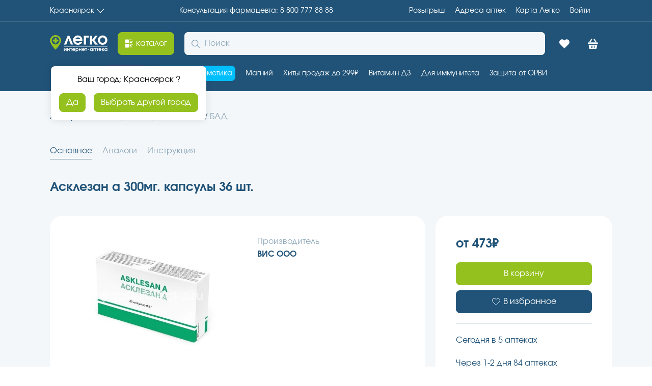

--- FILE ---
content_type: text/html; charset=utf-8
request_url: https://aptekalegko.ru/product/asklezan-a-300mg-kapsuli-36-sht-productid04e13f1d-2ebf-434d-94ef-0312236845b2
body_size: 65199
content:
<!DOCTYPE html><html lang="ru"><head><meta charSet="utf-8"/><meta name="viewport" content="width=device-width"/><link rel="assetlinks.json file" href="%public_url%/.well-known/assetlinks.json"/><link rel="icon" href="/favicon.ico" type="image/x-icon"/><title>Асклезан а 300мг. капсулы 36 шт.(Вис ооо) купить недорого в Красноярске - цена 473Р, инструкция по применению, отзывы</title><meta name="robots" content="index,follow"/><meta name="description" content="Асклезан а 300мг. капсулы 36 шт. купите по низкой цене в г. Красноярске, предварительно забронировав в ближайшей аптеке – сборка заказа 30 минут, выдача без очереди."/><meta property="og:title" content="Асклезан а 300мг. капсулы 36 шт.(Вис ооо) купить недорого в Красноярске - цена 473Р, инструкция по применению, отзывы"/><meta property="og:description" content="Асклезан а 300мг. капсулы 36 шт. купите по низкой цене в г. Красноярске, предварительно забронировав в ближайшей аптеке – сборка заказа 30 минут, выдача без очереди."/><meta property="og:url" content="https://aptekalegko.ru/krasnoyarsk/product/asklezan-a-300mg-kapsuli-36-sht-productid04e13f1d-2ebf-434d-94ef-0312236845b2"/><meta property="og:type" content="website"/><meta property="og:image" content="https://api.garzdrav.ru:7090/v1/files/api/Image?path=/files/images/open/products/04e13f1d-2ebf-434d-94ef-0312236845b2.jpg&amp;IsDefaultIfNotExist=true"/><meta property="og:image:alt" content="Асклезан а 300мг. капсулы 36 шт."/><meta property="og:image:type" content="image/png"/><meta property="og:image:width" content="600"/><meta property="og:image:height" content="600"/><meta property="og:image" content="https://api.garzdrav.ru:7090/v1/files/api/Image?path=/files/images/open/products/04e13f1d-2ebf-434d-94ef-0312236845b2%230.jpg&amp;IsDefaultIfNotExist=true"/><meta property="og:image:alt" content="Асклезан а 300мг. капсулы 36 шт."/><meta property="og:image:type" content="image/png"/><meta property="og:image:width" content="600"/><meta property="og:image:height" content="600"/><meta property="og:locale" content="ru_RU"/><link rel="canonical" href="https://aptekalegko.ru/krasnoyarsk/product/asklezan-a-300mg-kapsuli-36-sht-productid04e13f1d-2ebf-434d-94ef-0312236845b2"/><script type="application/ld+json">{"@context":"https://schema.org","@type":"Product","description":"«Асклезан Б» (экстракт листьев лещины), витамин С (аскорбиновая кислота), желатин (капсула), рутин (витамин Р), микрокристаллическая целлюлоза (носитель), дигидрокверцетин, магния оксид (антислёживающий агент), кальция стеарат (антислёживающий агент).\r\n«Асклезан Б» (экстракт листьев лещины), витамин С (аскорбиновая кислота), желатин (капсула), рутин (витамин Р), микрокристаллическая целлюлоза (носитель), дигидрокверцетин, магния оксид (антислёживающий агент), кальция стеарат (антислёживающий агент).\r\nАСКЛЕЗАН® A («ASKLESAN А») - Биологически активная добавка (БАД) к пище - способствует нормализации периферического (капиллярного) кровообращения:-повышение венозного тонуса;-нормализация венозного оттока и микроциркуляции в нижних конечностях;-нормализация лимфатического оттока в нижних конечностях.Содержание в капсуле (суточном приеме) мг, не менееДигидрокверцетин - 8,25 мгВИТАМИНЫРутин - 25,0 мгВитамин С - 39,0 мгАКТИВНЫЕ ИНГРЕДИЕНТЫ:• Экстракт листьев лещины — используют при варикозе вен нижних конечностей, отеках, болях, судорогах, тяжести в ногах, трофических нарушениях в области нижних конечностей, геморрое, тромбофлебитах, для профилактики на ранних стадиях целлюлита. Экстракт обладает противовоспалительным действием, а также способностью повышать тонус венозных сосудов, ускорять кровоток в венах, уменьшать проницаемость капилляров, улучшать микроциркуляцию.• Дигидрокверцетин — обладает мощными противовоспалительными и противоаллергическими свойствами, укрепляет и восстанавливает соединительную ткань, усиливает действие многих полезных веществ, укрепляет сосуды и капилляры, улучшает микроциркуляцию крови, препятствует образованию тромбов, повышает иммунитет, тормозит процессы перекисного окисления липидов, препятствует повреждающему действию свободных радикалов.• Рутин — быстро уплотняет стенки сосудов и соединительную ткань, останавливает кровотечения, оказывает профилактическое и лечебное действие на вены. Повышает венозный тонус и фибринолитическую активность крови. Рутин снижает проницаемость капилляров для белков плазмы, нормализует периферический кровоток, оказывает положительное влияние при трофических кожных поражениях.• Витамин С — нормализует проницаемость капилляров и сохраняет их эластичность. Являясь важнейшим антиоксидантом, связывает свободные радикалы, образующиеся в окислительно-восстановительных реакциях.\r\nБиологически активная добавка (БАД) к пищеНе является лекарственным средством.Перед применением рекомендуется проконсультироваться с врачом.\r\nДругие БАДы\r\nИсточник рутина, дигидрокверцетина и дополнительный источник витамина С, содержит кверцетин.\r\nВ качестве биологически активной добавки к пище - источника дигидрокверцетин, рутина, дополнительного источника витамина С. Нормализация венозного тонуса\r\nИндивидуальная непереносимость компонентов продукта, беременность, кормление грудью. Перед применением рекомендуется проконсультироваться врачом\r\nВзрослым и детям старше 14 лет по 1 капсуле 1 раз в день во время еды.Продолжительность приема: не менее 2 месяцевПриём рекомендуется повторять 2-3 раза в годПрием по 1 капсуле в день удовлетворяет физиологическую потребность\r\nБез рецепта.","image":["https://api.garzdrav.ru:7090/v1/files/api/Image?path=/files/images/open/products/04e13f1d-2ebf-434d-94ef-0312236845b2.jpg&amp;IsDefaultIfNotExist=true","https://api.garzdrav.ru:7090/v1/files/api/Image?path=/files/images/open/products/04e13f1d-2ebf-434d-94ef-0312236845b2%230.jpg&amp;IsDefaultIfNotExist=true"],"brand":{"@type":"Brand","name":"ВИС ООО"},"manufacturer":{"@type":"Organization","name":"ВИС ООО"},"offers":[{"price":"473","availability":"https://schema.org/InStock","priceCurrency":"RUB","url":"https://aptekalegko.ru/krasnoyarsk/product/asklezan-a-300mg-kapsuli-36-sht-productid04e13f1d-2ebf-434d-94ef-0312236845b2","priceValidUntil":"2026-01-26","@type":"Offer"}],"name":"Асклезан а 300мг. капсулы 36 шт. в Красноярск"}</script><link rel="preload" as="image" imageSrcSet="https://imgopt.aptekalegko.ru/image/compress?url=https://api.garzdrav.ru:7090/v1/files/api/Image?path=/files/images/open/products/04e13f1d-2ebf-434d-94ef-0312236845b2%230.jpg%26IsDefaultIfNotExist=true&amp;w=128&amp;q=95&amp;af=true 128w, https://imgopt.aptekalegko.ru/image/compress?url=https://api.garzdrav.ru:7090/v1/files/api/Image?path=/files/images/open/products/04e13f1d-2ebf-434d-94ef-0312236845b2%230.jpg%26IsDefaultIfNotExist=true&amp;w=256&amp;q=95&amp;af=true 256w, https://imgopt.aptekalegko.ru/image/compress?url=https://api.garzdrav.ru:7090/v1/files/api/Image?path=/files/images/open/products/04e13f1d-2ebf-434d-94ef-0312236845b2%230.jpg%26IsDefaultIfNotExist=true&amp;w=340&amp;q=95&amp;af=true 340w, https://imgopt.aptekalegko.ru/image/compress?url=https://api.garzdrav.ru:7090/v1/files/api/Image?path=/files/images/open/products/04e13f1d-2ebf-434d-94ef-0312236845b2%230.jpg%26IsDefaultIfNotExist=true&amp;w=480&amp;q=95&amp;af=true 480w, https://imgopt.aptekalegko.ru/image/compress?url=https://api.garzdrav.ru:7090/v1/files/api/Image?path=/files/images/open/products/04e13f1d-2ebf-434d-94ef-0312236845b2%230.jpg%26IsDefaultIfNotExist=true&amp;w=600&amp;q=95&amp;af=true 600w, https://imgopt.aptekalegko.ru/image/compress?url=https://api.garzdrav.ru:7090/v1/files/api/Image?path=/files/images/open/products/04e13f1d-2ebf-434d-94ef-0312236845b2%230.jpg%26IsDefaultIfNotExist=true&amp;w=768&amp;q=95&amp;af=true 768w, https://imgopt.aptekalegko.ru/image/compress?url=https://api.garzdrav.ru:7090/v1/files/api/Image?path=/files/images/open/products/04e13f1d-2ebf-434d-94ef-0312236845b2%230.jpg%26IsDefaultIfNotExist=true&amp;w=1024&amp;q=95&amp;af=true 1024w, https://imgopt.aptekalegko.ru/image/compress?url=https://api.garzdrav.ru:7090/v1/files/api/Image?path=/files/images/open/products/04e13f1d-2ebf-434d-94ef-0312236845b2%230.jpg%26IsDefaultIfNotExist=true&amp;w=1280&amp;q=95&amp;af=true 1280w, https://imgopt.aptekalegko.ru/image/compress?url=https://api.garzdrav.ru:7090/v1/files/api/Image?path=/files/images/open/products/04e13f1d-2ebf-434d-94ef-0312236845b2%230.jpg%26IsDefaultIfNotExist=true&amp;w=1480&amp;q=95&amp;af=true 1480w, https://imgopt.aptekalegko.ru/image/compress?url=https://api.garzdrav.ru:7090/v1/files/api/Image?path=/files/images/open/products/04e13f1d-2ebf-434d-94ef-0312236845b2%230.jpg%26IsDefaultIfNotExist=true&amp;w=1920&amp;q=95&amp;af=true 1920w, https://imgopt.aptekalegko.ru/image/compress?url=https://api.garzdrav.ru:7090/v1/files/api/Image?path=/files/images/open/products/04e13f1d-2ebf-434d-94ef-0312236845b2%230.jpg%26IsDefaultIfNotExist=true&amp;w=2560&amp;q=95&amp;af=true 2560w" imageSizes="(max-width: 768px) 100vw, (max-width: 1200px) 50vw, 33vw" fetchpriority="high"/><link rel="preload" as="image" imageSrcSet="https://imgopt.aptekalegko.ru/image/compress?url=https://api.garzdrav.ru:7090/v1/files/api/Image?path=/files/images/open/products/04e13f1d-2ebf-434d-94ef-0312236845b2.jpg%26IsDefaultIfNotExist=true&amp;w=128&amp;q=95&amp;af=true 128w, https://imgopt.aptekalegko.ru/image/compress?url=https://api.garzdrav.ru:7090/v1/files/api/Image?path=/files/images/open/products/04e13f1d-2ebf-434d-94ef-0312236845b2.jpg%26IsDefaultIfNotExist=true&amp;w=256&amp;q=95&amp;af=true 256w, https://imgopt.aptekalegko.ru/image/compress?url=https://api.garzdrav.ru:7090/v1/files/api/Image?path=/files/images/open/products/04e13f1d-2ebf-434d-94ef-0312236845b2.jpg%26IsDefaultIfNotExist=true&amp;w=340&amp;q=95&amp;af=true 340w, https://imgopt.aptekalegko.ru/image/compress?url=https://api.garzdrav.ru:7090/v1/files/api/Image?path=/files/images/open/products/04e13f1d-2ebf-434d-94ef-0312236845b2.jpg%26IsDefaultIfNotExist=true&amp;w=480&amp;q=95&amp;af=true 480w, https://imgopt.aptekalegko.ru/image/compress?url=https://api.garzdrav.ru:7090/v1/files/api/Image?path=/files/images/open/products/04e13f1d-2ebf-434d-94ef-0312236845b2.jpg%26IsDefaultIfNotExist=true&amp;w=600&amp;q=95&amp;af=true 600w, https://imgopt.aptekalegko.ru/image/compress?url=https://api.garzdrav.ru:7090/v1/files/api/Image?path=/files/images/open/products/04e13f1d-2ebf-434d-94ef-0312236845b2.jpg%26IsDefaultIfNotExist=true&amp;w=768&amp;q=95&amp;af=true 768w, https://imgopt.aptekalegko.ru/image/compress?url=https://api.garzdrav.ru:7090/v1/files/api/Image?path=/files/images/open/products/04e13f1d-2ebf-434d-94ef-0312236845b2.jpg%26IsDefaultIfNotExist=true&amp;w=1024&amp;q=95&amp;af=true 1024w, https://imgopt.aptekalegko.ru/image/compress?url=https://api.garzdrav.ru:7090/v1/files/api/Image?path=/files/images/open/products/04e13f1d-2ebf-434d-94ef-0312236845b2.jpg%26IsDefaultIfNotExist=true&amp;w=1280&amp;q=95&amp;af=true 1280w, https://imgopt.aptekalegko.ru/image/compress?url=https://api.garzdrav.ru:7090/v1/files/api/Image?path=/files/images/open/products/04e13f1d-2ebf-434d-94ef-0312236845b2.jpg%26IsDefaultIfNotExist=true&amp;w=1480&amp;q=95&amp;af=true 1480w, https://imgopt.aptekalegko.ru/image/compress?url=https://api.garzdrav.ru:7090/v1/files/api/Image?path=/files/images/open/products/04e13f1d-2ebf-434d-94ef-0312236845b2.jpg%26IsDefaultIfNotExist=true&amp;w=1920&amp;q=95&amp;af=true 1920w, https://imgopt.aptekalegko.ru/image/compress?url=https://api.garzdrav.ru:7090/v1/files/api/Image?path=/files/images/open/products/04e13f1d-2ebf-434d-94ef-0312236845b2.jpg%26IsDefaultIfNotExist=true&amp;w=2560&amp;q=95&amp;af=true 2560w" imageSizes="(max-width: 768px) 100vw, (max-width: 1200px) 50vw, 33vw" fetchpriority="high"/><link rel="preload" as="image" imageSrcSet="https://imgopt.aptekalegko.ru/image/compress?url=https://api.garzdrav.ru:7090/v1/files/api/Image?path=/files/images/open/products/04e13f1d-2ebf-434d-94ef-0312236845b2.jpg%26IsDefaultIfNotExist=true&amp;w=16&amp;q=95&amp;af=true 16w, https://imgopt.aptekalegko.ru/image/compress?url=https://api.garzdrav.ru:7090/v1/files/api/Image?path=/files/images/open/products/04e13f1d-2ebf-434d-94ef-0312236845b2.jpg%26IsDefaultIfNotExist=true&amp;w=32&amp;q=95&amp;af=true 32w, https://imgopt.aptekalegko.ru/image/compress?url=https://api.garzdrav.ru:7090/v1/files/api/Image?path=/files/images/open/products/04e13f1d-2ebf-434d-94ef-0312236845b2.jpg%26IsDefaultIfNotExist=true&amp;w=48&amp;q=95&amp;af=true 48w, https://imgopt.aptekalegko.ru/image/compress?url=https://api.garzdrav.ru:7090/v1/files/api/Image?path=/files/images/open/products/04e13f1d-2ebf-434d-94ef-0312236845b2.jpg%26IsDefaultIfNotExist=true&amp;w=64&amp;q=95&amp;af=true 64w, https://imgopt.aptekalegko.ru/image/compress?url=https://api.garzdrav.ru:7090/v1/files/api/Image?path=/files/images/open/products/04e13f1d-2ebf-434d-94ef-0312236845b2.jpg%26IsDefaultIfNotExist=true&amp;w=128&amp;q=95&amp;af=true 128w, https://imgopt.aptekalegko.ru/image/compress?url=https://api.garzdrav.ru:7090/v1/files/api/Image?path=/files/images/open/products/04e13f1d-2ebf-434d-94ef-0312236845b2.jpg%26IsDefaultIfNotExist=true&amp;w=256&amp;q=95&amp;af=true 256w, https://imgopt.aptekalegko.ru/image/compress?url=https://api.garzdrav.ru:7090/v1/files/api/Image?path=/files/images/open/products/04e13f1d-2ebf-434d-94ef-0312236845b2.jpg%26IsDefaultIfNotExist=true&amp;w=340&amp;q=95&amp;af=true 340w, https://imgopt.aptekalegko.ru/image/compress?url=https://api.garzdrav.ru:7090/v1/files/api/Image?path=/files/images/open/products/04e13f1d-2ebf-434d-94ef-0312236845b2.jpg%26IsDefaultIfNotExist=true&amp;w=480&amp;q=95&amp;af=true 480w, https://imgopt.aptekalegko.ru/image/compress?url=https://api.garzdrav.ru:7090/v1/files/api/Image?path=/files/images/open/products/04e13f1d-2ebf-434d-94ef-0312236845b2.jpg%26IsDefaultIfNotExist=true&amp;w=600&amp;q=95&amp;af=true 600w, https://imgopt.aptekalegko.ru/image/compress?url=https://api.garzdrav.ru:7090/v1/files/api/Image?path=/files/images/open/products/04e13f1d-2ebf-434d-94ef-0312236845b2.jpg%26IsDefaultIfNotExist=true&amp;w=768&amp;q=95&amp;af=true 768w, https://imgopt.aptekalegko.ru/image/compress?url=https://api.garzdrav.ru:7090/v1/files/api/Image?path=/files/images/open/products/04e13f1d-2ebf-434d-94ef-0312236845b2.jpg%26IsDefaultIfNotExist=true&amp;w=1024&amp;q=95&amp;af=true 1024w, https://imgopt.aptekalegko.ru/image/compress?url=https://api.garzdrav.ru:7090/v1/files/api/Image?path=/files/images/open/products/04e13f1d-2ebf-434d-94ef-0312236845b2.jpg%26IsDefaultIfNotExist=true&amp;w=1280&amp;q=95&amp;af=true 1280w, https://imgopt.aptekalegko.ru/image/compress?url=https://api.garzdrav.ru:7090/v1/files/api/Image?path=/files/images/open/products/04e13f1d-2ebf-434d-94ef-0312236845b2.jpg%26IsDefaultIfNotExist=true&amp;w=1480&amp;q=95&amp;af=true 1480w, https://imgopt.aptekalegko.ru/image/compress?url=https://api.garzdrav.ru:7090/v1/files/api/Image?path=/files/images/open/products/04e13f1d-2ebf-434d-94ef-0312236845b2.jpg%26IsDefaultIfNotExist=true&amp;w=1920&amp;q=95&amp;af=true 1920w, https://imgopt.aptekalegko.ru/image/compress?url=https://api.garzdrav.ru:7090/v1/files/api/Image?path=/files/images/open/products/04e13f1d-2ebf-434d-94ef-0312236845b2.jpg%26IsDefaultIfNotExist=true&amp;w=2560&amp;q=95&amp;af=true 2560w" imageSizes="60px" fetchpriority="high"/><link rel="preload" as="image" imageSrcSet="https://imgopt.aptekalegko.ru/image/compress?url=https://api.garzdrav.ru:7090/v1/files/api/Image?path=/files/images/open/products/04e13f1d-2ebf-434d-94ef-0312236845b2%230.jpg%26IsDefaultIfNotExist=true&amp;w=16&amp;q=95&amp;af=true 16w, https://imgopt.aptekalegko.ru/image/compress?url=https://api.garzdrav.ru:7090/v1/files/api/Image?path=/files/images/open/products/04e13f1d-2ebf-434d-94ef-0312236845b2%230.jpg%26IsDefaultIfNotExist=true&amp;w=32&amp;q=95&amp;af=true 32w, https://imgopt.aptekalegko.ru/image/compress?url=https://api.garzdrav.ru:7090/v1/files/api/Image?path=/files/images/open/products/04e13f1d-2ebf-434d-94ef-0312236845b2%230.jpg%26IsDefaultIfNotExist=true&amp;w=48&amp;q=95&amp;af=true 48w, https://imgopt.aptekalegko.ru/image/compress?url=https://api.garzdrav.ru:7090/v1/files/api/Image?path=/files/images/open/products/04e13f1d-2ebf-434d-94ef-0312236845b2%230.jpg%26IsDefaultIfNotExist=true&amp;w=64&amp;q=95&amp;af=true 64w, https://imgopt.aptekalegko.ru/image/compress?url=https://api.garzdrav.ru:7090/v1/files/api/Image?path=/files/images/open/products/04e13f1d-2ebf-434d-94ef-0312236845b2%230.jpg%26IsDefaultIfNotExist=true&amp;w=128&amp;q=95&amp;af=true 128w, https://imgopt.aptekalegko.ru/image/compress?url=https://api.garzdrav.ru:7090/v1/files/api/Image?path=/files/images/open/products/04e13f1d-2ebf-434d-94ef-0312236845b2%230.jpg%26IsDefaultIfNotExist=true&amp;w=256&amp;q=95&amp;af=true 256w, https://imgopt.aptekalegko.ru/image/compress?url=https://api.garzdrav.ru:7090/v1/files/api/Image?path=/files/images/open/products/04e13f1d-2ebf-434d-94ef-0312236845b2%230.jpg%26IsDefaultIfNotExist=true&amp;w=340&amp;q=95&amp;af=true 340w, https://imgopt.aptekalegko.ru/image/compress?url=https://api.garzdrav.ru:7090/v1/files/api/Image?path=/files/images/open/products/04e13f1d-2ebf-434d-94ef-0312236845b2%230.jpg%26IsDefaultIfNotExist=true&amp;w=480&amp;q=95&amp;af=true 480w, https://imgopt.aptekalegko.ru/image/compress?url=https://api.garzdrav.ru:7090/v1/files/api/Image?path=/files/images/open/products/04e13f1d-2ebf-434d-94ef-0312236845b2%230.jpg%26IsDefaultIfNotExist=true&amp;w=600&amp;q=95&amp;af=true 600w, https://imgopt.aptekalegko.ru/image/compress?url=https://api.garzdrav.ru:7090/v1/files/api/Image?path=/files/images/open/products/04e13f1d-2ebf-434d-94ef-0312236845b2%230.jpg%26IsDefaultIfNotExist=true&amp;w=768&amp;q=95&amp;af=true 768w, https://imgopt.aptekalegko.ru/image/compress?url=https://api.garzdrav.ru:7090/v1/files/api/Image?path=/files/images/open/products/04e13f1d-2ebf-434d-94ef-0312236845b2%230.jpg%26IsDefaultIfNotExist=true&amp;w=1024&amp;q=95&amp;af=true 1024w, https://imgopt.aptekalegko.ru/image/compress?url=https://api.garzdrav.ru:7090/v1/files/api/Image?path=/files/images/open/products/04e13f1d-2ebf-434d-94ef-0312236845b2%230.jpg%26IsDefaultIfNotExist=true&amp;w=1280&amp;q=95&amp;af=true 1280w, https://imgopt.aptekalegko.ru/image/compress?url=https://api.garzdrav.ru:7090/v1/files/api/Image?path=/files/images/open/products/04e13f1d-2ebf-434d-94ef-0312236845b2%230.jpg%26IsDefaultIfNotExist=true&amp;w=1480&amp;q=95&amp;af=true 1480w, https://imgopt.aptekalegko.ru/image/compress?url=https://api.garzdrav.ru:7090/v1/files/api/Image?path=/files/images/open/products/04e13f1d-2ebf-434d-94ef-0312236845b2%230.jpg%26IsDefaultIfNotExist=true&amp;w=1920&amp;q=95&amp;af=true 1920w, https://imgopt.aptekalegko.ru/image/compress?url=https://api.garzdrav.ru:7090/v1/files/api/Image?path=/files/images/open/products/04e13f1d-2ebf-434d-94ef-0312236845b2%230.jpg%26IsDefaultIfNotExist=true&amp;w=2560&amp;q=95&amp;af=true 2560w" imageSizes="60px" fetchpriority="high"/><meta name="next-head-count" content="28"/><meta name="format-detection" content="telephone=no, date=no, email=no, address=no"/><meta name="mailru-verification" content="89260cf5c724ff87"/><meta name="yandex-verification" content="5842c31db957a9b2"/><link data-next-font="" rel="preconnect" href="/" crossorigin="anonymous"/><link rel="preload" href="/v2.0.50-prod-scale/_next/static/css/c42ce1bffb7c8cdb.css" as="style"/><link rel="stylesheet" href="/v2.0.50-prod-scale/_next/static/css/c42ce1bffb7c8cdb.css" data-n-g=""/><link rel="preload" href="/v2.0.50-prod-scale/_next/static/css/d38783faf2766d58.css" as="style"/><link rel="stylesheet" href="/v2.0.50-prod-scale/_next/static/css/d38783faf2766d58.css" data-n-p=""/><noscript data-n-css=""></noscript><script defer="" nomodule="" src="/v2.0.50-prod-scale/_next/static/chunks/polyfills-78c92fac7aa8fdd8.js"></script><script src="/v2.0.50-prod-scale/_next/static/chunks/webpack-a8a5c3b623095e37.js" defer=""></script><script src="/v2.0.50-prod-scale/_next/static/chunks/framework-56eb74ff06128874.js" defer=""></script><script src="/v2.0.50-prod-scale/_next/static/chunks/main-240c335aa50b5196.js" defer=""></script><script src="/v2.0.50-prod-scale/_next/static/chunks/pages/_app-62875c37a5a2a346.js" defer=""></script><script src="/v2.0.50-prod-scale/_next/static/chunks/2962-1442e581b08c4a6d.js" defer=""></script><script src="/v2.0.50-prod-scale/_next/static/chunks/7863-ac2954680047bd00.js" defer=""></script><script src="/v2.0.50-prod-scale/_next/static/chunks/4443-7ee333794e97d1be.js" defer=""></script><script src="/v2.0.50-prod-scale/_next/static/chunks/pages/product/%5BproductName%5D-e7969faa262bbcd9.js" defer=""></script><script src="/v2.0.50-prod-scale/_next/static/v2.0.50-prod-scale/_buildManifest.js" defer=""></script><script src="/v2.0.50-prod-scale/_next/static/v2.0.50-prod-scale/_ssgManifest.js" defer=""></script></head><script src="https://cdn.onesignal.com/sdks/web/v16/OneSignalSDK.page.js" defer=""></script><script type="text/javascript"> window.OneSignalDeferred = window.OneSignalDeferred || [];
          OneSignalDeferred.push(async function(OneSignal) {
            await OneSignal.init({
              appId: 'a1a1ffa1-910c-42ed-8be2-a9cc40223229',
              allowLocalhostAsSecureOrigin: true,
            });
          });</script><script defer="" id="yandex-metrika">
                (function(m,e,t,r,i,k,a){m[i]=m[i]||function(){(m[i].a=m[i].a||[]).push(arguments)};
                m[i].l=1*new Date();k=e.createElement(t),a=e.getElementsByTagName(t)[0],k.async=1,k.src=r,a.parentNode.insertBefore(k,a)})
                (window, document, "script", "https://mc.yandex.ru/metrika/tag.js", "ym");
      
                ym(74874832, "init", {
                  clickmap: true,
            trackLinks: true,
            accurateTrackBounce: true,
            webvisor: true,
            ecommerce: "dataLayerYandex",
                });
              </script><script defer="" id="google-tag-manager">(function(w,d,s,l,i){w[l]=w[l]||[];w[l].push({'gtm.start':
          new Date().getTime(),event:'gtm.js'});var f=d.getElementsByTagName(s)[0],
          j=d.createElement(s),dl=l!='dataLayer'?'&l='+l:'';j.async=true;j.src=
          'https://www.googletagmanager.com/gtm.js?id='+i+dl;f.parentNode.insertBefore(j,f);
          })(window,document,'script','dataLayer','GTM-MNBP9CK')
              </script><script async="" type="text/javascript" src="https://static.xoalt.com/engine/engine.js"></script><noscript><div><img src="https://mc.yandex.ru/watch/74874832" style="position:absolute;left:-9999px" alt="mc.yandex"/></div></noscript><body><noscript><iframe src="https://www.googletagmanager.com/ns.html?id=GTM-MNBP9CK" height="0" width="0" style="display:none;visibility:hidden"></iframe></noscript><div id="__next"><meta name="viewport" content="width=device-width, initial-scale=1.0, maximum-scale=1.0, user-scalable=0"/><header class="al-paper al-s-pb-0 al-s-pb-lg-5 al-elev-bs-0 al-paper-bg-bc-primary headerTop_headerTop__rgwn7"><div class="al-list al-s-py-5 al-s-px-8 al-s-px-lg-0 al-s-mb-0 al-s-mb-lg-5 _wrapperContent_wrapper__L5i8i headerTop_headerTop_container__hy7__ wrapper_content"><button tabindex="0" data-with-left-icon="false" data-with-right-icon="true" data-disabled="false" class="al-link al-link-variant-none al-link-color-default al-link-width-content al-link-text-align-left al-t-ts-2 al-t-ta-left">Красноярск<svg width="1em" height="1em" viewBox="0 0 16 16" fill="none" xmlns="http://www.w3.org/2000/svg"><g id="Icon=chevronBottom, Type=Filled"><path id="Icon" d="M0.00251484 4.52673C0.0404577 4.4463 0.070858 4.35855 0.121487 4.28542C0.369487 3.9271 0.870629 3.90272 1.19211 4.24155C2.00194 5.09226 2.80686 5.94541 3.61417 6.79612C5.04423 8.3074 6.47676 9.8187 7.90422 11.3324C7.98521 11.4178 8.02064 11.4178 8.10163 11.3324C10.2757 9.02649 12.4574 6.72298 14.6391 4.41705C14.71 4.34392 14.7783 4.26592 14.8517 4.19523C15.1175 3.94416 15.5123 3.93441 15.7781 4.17085C16.0463 4.40729 16.0792 4.79488 15.8337 5.06301C15.3782 5.55783 14.9125 6.04534 14.4493 6.5353C12.5005 8.59504 10.5516 10.6548 8.60277 12.717C8.46609 12.8633 8.31677 12.973 8.10416 12.9949C7.83082 13.0217 7.60809 12.9437 7.4208 12.7438C6.4236 11.6859 5.42389 10.6304 4.42412 9.57495C3.05989 8.13435 1.69829 6.6913 0.331543 5.2507C0.194858 5.10688 0.0633144 4.96062 0 4.76806C0.00251389 4.68762 0.00251484 4.60718 0.00251484 4.52673Z" fill="currentColor"></path></g></svg></button><a title="Консультация фармацевта" tabindex="0" data-with-left-icon="false" data-with-right-icon="false" data-disabled="false" class="al-link al-link-variant-none al-link-color-default al-link-width-content al-link-text-align-left al-t-ts-2 al-t-ta-left" href="tel:8 800 777 88 88"><span class="al-typography callCenterPhone_callCenter_desktop__9gF9m al-t-tc-inherit al-t-ts-2 al-t-ta-left al-t-tw-normal al-t-tdl-none al-t-tds-none al-t-tlh-standart">Консультация фармацевта: 8 800 777 88 88</span><span class="al-typography callCenterPhone_callCenter_mobile__kB_YV al-t-tc-inherit al-t-ts-2 al-t-ta-left al-t-tw-normal al-t-tdl-none al-t-tds-none al-t-tlh-standart">8 800 777 88 88</span></a><div class="al-list al-list-variant-horizontal-10 headerTop_headerTop_container_right__Crhj7"><a title="Адреса aптек" tabindex="0" data-with-left-icon="false" data-with-right-icon="false" data-disabled="false" class="al-link al-link-variant-none al-link-color-default al-link-width-content al-link-text-align-left al-t-ts-2 al-t-ta-left" href="/krasnoyarsk/retails">Адреса aптек</a><a title="Карта Легко" tabindex="0" data-with-left-icon="false" data-with-right-icon="false" data-disabled="false" class="al-link al-link-variant-none al-link-color-default al-link-width-content al-link-text-align-left al-t-ts-2 al-t-ta-left" href="/card-info">Карта Легко</a><a title="Войти" tabindex="0" data-with-left-icon="false" data-with-right-icon="false" data-disabled="false" class="al-link profileLink_profile__sLo_2 al-link-variant-none al-link-color-default al-link-width-content al-link-text-align-left al-t-ts-2 al-t-ta-left" href="/oauth">Войти</a></div></div><hr class="al-divider al-divider-o-horizontal wrapper_content"/></header><div class="al-paper al-s-py-5 al-s-px-8 al-s-px-lg-0 al-elev-bs-0 al-paper-bg-bc-default al-paper-bg-bc-lg-primary _headerMiddle_HeaderMiddle__plqXw"><div class="_headerMiddle_content_container__j5zLU wrapper_content"><a title="Главная Аптека Легко | Красноярск" href="/krasnoyarsk"><svg width="113" height="33" viewBox="0 0 113 33" fill="none" xmlns="http://www.w3.org/2000/svg"><path d="M41.0221 18.6117L36.555 6.92183L32.0878 18.6117H27.5785L34.9114 1.01357H38.1985L45.5314 18.6117H41.0221Z" fill="white"></path><path d="M50.0407 11.6906C50.5464 13.8007 52.4007 15.1512 54.8871 15.1512C56.615 15.1512 57.6685 14.687 58.7643 13.4209H63.3578C63.0628 14.3071 62.6414 15.0246 61.9671 15.8686C60.1128 18.0209 57.8793 19.0338 54.9714 19.0338C49.6193 19.0338 45.4471 15.0246 45.4471 9.87596C45.4471 4.68513 49.535 0.591553 54.7185 0.591553C59.9443 0.591553 63.7793 4.60073 63.7793 10.0448C63.7793 10.6778 63.7371 11.0576 63.6107 11.6484H50.0407V11.6906ZM59.6493 7.97687C59.1014 5.74018 57.4157 4.47412 54.8028 4.47412C52.3164 4.47412 50.5885 5.69797 49.9143 7.97687H59.6493Z" fill="white"></path><path d="M76.38 4.85394H70.6485V18.6117H66.4343V1.01357H76.38V4.85394Z" fill="white"></path><path d="M78.6557 1.01357H82.87V9.11632L88.9385 1.01357H94.0378L87.0421 9.74935L94.4171 18.6117H88.9385L82.87 10.509V18.6117H78.6557V1.01357Z" fill="white"></path><path d="M112.791 9.83375C112.791 14.898 108.619 18.9916 103.478 18.9916C98.2943 18.9916 94.1221 14.8558 94.1221 9.83375C94.1221 4.68513 98.2943 0.591553 103.52 0.591553C108.619 0.591553 112.791 4.76953 112.791 9.83375ZM98.3785 9.83375C98.3785 12.7879 100.654 15.1512 103.436 15.1512C106.259 15.1512 108.535 12.7879 108.535 9.83375C108.535 6.83742 106.259 4.47412 103.351 4.47412C100.654 4.47412 98.3785 6.87963 98.3785 9.83375Z" fill="white"></path><path d="M32.6778 25.6173V31.1458H31.3714V27.4742L28.885 31.1458H27.5364V25.6173H28.8428V29.2889L31.3293 25.6173H32.6778Z" fill="white"></path><path d="M37.5243 31.1458V28.9513H35.08V31.1458H33.7736V25.6173H35.08V27.7696H37.5243V25.6173H38.8307V31.1458H37.5243Z" fill="white"></path><path d="M42.2021 26.8412V31.1458H40.8957V26.8412H39.6314V25.6173H43.5085V26.8412H42.2021Z" fill="white"></path><path d="M45.2364 28.9513C45.405 29.6265 45.9528 30.0485 46.7535 30.0485C47.3014 30.0485 47.6385 29.8797 47.9757 29.4999H49.4086C49.3243 29.7953 49.1978 30.0063 48.9871 30.2595C48.3971 30.9348 47.7228 31.2724 46.7957 31.2724C45.11 31.2724 43.8035 30.0063 43.8035 28.4026C43.8035 26.7568 45.0678 25.4907 46.7114 25.4907C48.355 25.4907 49.5771 26.7568 49.5771 28.4448C49.5771 28.6559 49.5771 28.7825 49.535 28.9513H45.2364ZM48.2707 27.8118C48.1021 27.0944 47.5543 26.7146 46.7535 26.7146C45.9528 26.7146 45.4471 27.0944 45.2364 27.8118H48.2707Z" fill="white"></path><path d="M50.3778 25.6173H51.6V26.2504C52.0214 25.7439 52.6535 25.4907 53.4121 25.4907C55.0135 25.4907 56.1514 26.7146 56.1514 28.3604C56.1514 30.0485 54.9714 31.2724 53.4121 31.2724C52.7378 31.2724 52.2321 31.0614 51.7264 30.6393V33.0026H50.42V25.6173H50.3778ZM51.6421 28.4026C51.6421 29.3311 52.3586 30.0485 53.2857 30.0485C54.1707 30.0485 54.845 29.3311 54.845 28.4026C54.845 27.432 54.1707 26.7146 53.2436 26.7146C52.3164 26.7146 51.6421 27.432 51.6421 28.4026Z" fill="white"></path><path d="M60.745 31.1458V28.9513H58.3007V31.1458H56.9943V25.6173H58.3007V27.7696H60.745V25.6173H62.0514V31.1458H60.745Z" fill="white"></path><path d="M64.3271 28.9513C64.4957 29.6265 65.0436 30.0485 65.8443 30.0485C66.3921 30.0485 66.7293 29.8797 67.0664 29.4999H68.4993C68.415 29.7953 68.2886 30.0063 68.0778 30.2595C67.4878 30.9348 66.8136 31.2724 65.8864 31.2724C64.2007 31.2724 62.8943 30.0063 62.8943 28.4026C62.8943 26.7568 64.1586 25.4907 65.8021 25.4907C67.4457 25.4907 68.6678 26.7568 68.6678 28.4448C68.6678 28.6559 68.6678 28.7825 68.6257 28.9513H64.3271ZM67.3193 27.8118C67.1507 27.0944 66.6028 26.7146 65.8021 26.7146C65.0014 26.7146 64.4957 27.0944 64.285 27.8118H67.3193Z" fill="white"></path><path d="M71.5757 26.8412V31.1458H70.2693V26.8412H69.005V25.6173H72.8821V26.8412H71.5757Z" fill="white"></path><path d="M83.2071 31.1458V30.4283C82.6593 31.0192 82.1535 31.2724 81.395 31.2724C79.7935 31.2724 78.6135 30.0485 78.6135 28.4026C78.6135 26.7146 79.7935 25.4907 81.4371 25.4907C82.2378 25.4907 82.7857 25.7439 83.2493 26.377V25.6595H84.4714V31.1458H83.2071ZM79.92 28.4448C79.92 29.4155 80.5943 30.0907 81.5636 30.0907C82.5328 30.0907 83.165 29.4155 83.165 28.4448C83.165 27.432 82.4907 26.7568 81.5214 26.7568C80.5943 26.7146 79.92 27.432 79.92 28.4448Z" fill="white"></path><path d="M89.2336 31.1458V26.8412H86.7893V31.1458H85.4828V25.6173H90.5821V31.1458H89.2336Z" fill="white"></path><path d="M93.9114 26.8412V31.1458H92.605V26.8412H91.3407V25.6173H95.2178V26.8412H93.9114Z" fill="white"></path><path d="M96.9457 28.9513C97.1143 29.6265 97.6621 30.0485 98.4628 30.0485C99.0107 30.0485 99.3478 29.8797 99.685 29.4999H101.118C101.034 29.7953 100.907 30.0063 100.696 30.2595C100.106 30.9348 99.4321 31.2724 98.505 31.2724C96.8193 31.2724 95.5128 30.0063 95.5128 28.4026C95.5128 26.7568 96.7771 25.4907 98.4207 25.4907C100.064 25.4907 101.286 26.7568 101.286 28.4448C101.286 28.6559 101.286 28.7825 101.244 28.9513H96.9457ZM99.98 27.8118C99.8114 27.0944 99.2635 26.7146 98.4628 26.7146C97.6621 26.7146 97.1564 27.0944 96.9457 27.8118H99.98Z" fill="white"></path><path d="M102.087 25.6173H103.394V28.1494L105.29 25.6173H106.891L104.7 28.3604L107.018 31.1458H105.29L103.394 28.6137V31.1458H102.087V25.6173Z" fill="white"></path><path d="M112.791 31.1458H111.569V30.4283C111.021 31.0192 110.516 31.2724 109.715 31.2724C108.114 31.2724 106.934 30.0485 106.934 28.4026C106.934 26.7146 108.114 25.4907 109.757 25.4907C110.558 25.4907 111.106 25.7439 111.569 26.377V25.6595H112.791V31.1458ZM108.282 28.4448C108.282 29.4155 108.956 30.0907 109.926 30.0907C110.895 30.0907 111.527 29.4155 111.527 28.4448C111.527 27.432 110.853 26.7568 109.884 26.7568C108.956 26.7146 108.282 27.432 108.282 28.4448Z" fill="white"></path><path d="M112.918 21.9458H27.2414V22.621H112.918V21.9458Z" fill="white"></path><path d="M21.9943 9.89882C21.9309 9.39104 21.8675 8.88326 21.7407 8.37547C21.6774 8.12158 21.5823 7.83596 21.5189 7.58207C21.4555 7.42338 21.4238 7.2647 21.3604 7.10602C20.9801 6.09046 20.4414 5.13836 19.7758 4.28148C19.1103 3.4246 18.318 2.63119 17.3989 1.99646C17.2405 1.90125 17.082 1.77431 16.9235 1.6791C16.1312 1.20305 15.2756 0.79048 14.3248 0.504853C13.8494 0.346171 13.3423 0.250961 12.8353 0.155752C12.2648 0.0605431 11.6627 -0.00292969 11.0288 -0.00292969C10.0781 -0.00292969 9.159 0.124016 8.27162 0.346171C6.94056 0.695271 5.70457 1.26653 4.62704 2.05994C3.23259 3.04376 2.09167 4.37669 1.26768 5.90004C0.633841 7.07428 0.221844 8.37547 0.0633843 9.77188C2.38419e-07 10.1844 0 10.597 0 11.0413C0 11.1683 0.0950763 13.7072 2.75721 18.2138C2.82059 18.3407 2.88397 18.4359 2.94736 18.5629C3.23259 19.0389 3.54951 19.5149 3.86643 20.0227C4.46858 20.9113 5.1658 21.8634 5.92641 22.879C6.43348 23.5137 6.94056 24.1485 7.51101 24.8467C8.30331 25.767 9.19069 26.7508 10.1415 27.7664C10.3316 27.9568 10.5218 28.1472 10.7119 28.3377C10.807 28.4329 10.8704 28.4963 10.9654 28.5916C11.0605 28.4963 11.1556 28.4011 11.2507 28.3059C13.279 26.2431 14.9269 24.3071 16.258 22.5934C16.3848 22.4347 16.5116 22.2443 16.6383 22.0856C16.8602 21.8 17.0503 21.5461 17.2405 21.2604C17.3672 21.1018 17.494 20.9113 17.5891 20.7527C17.9694 20.1814 18.3497 19.6419 18.6666 19.1341C18.7934 18.9437 18.8885 18.7533 19.0152 18.5946C19.9343 17.0395 20.5681 15.7383 21.0118 14.6593C21.1703 14.3102 21.297 13.9611 21.3921 13.6437C21.9309 12.0252 21.9626 11.1365 21.9943 11.0731C22.0577 10.6288 22.0577 10.2797 21.9943 9.89882ZM15.3706 16.976C14.7685 17.3886 14.103 17.706 13.4057 17.9281C12.6768 18.1503 11.9162 18.2772 11.1239 18.2772C11.0922 18.2772 11.0922 18.2772 11.0605 18.2772C8.62023 18.2455 6.49687 17.103 5.10242 15.3257C4.11997 14.0563 3.51782 12.4377 3.51782 10.6922C3.51782 9.86709 3.64458 9.07368 3.89812 8.312C4.88057 5.32878 7.66947 3.17071 10.9654 3.10724C10.9971 3.10724 10.9971 3.10724 11.0288 3.10724C11.0605 3.10724 11.0605 3.10724 11.0922 3.10724C12.2965 3.10724 13.4374 3.39286 14.4516 3.90065C16.0996 4.72579 17.4306 6.12219 18.1278 7.83596C18.4448 8.59763 18.6349 9.42278 18.6666 10.3114C18.6666 10.4383 18.6666 10.5653 18.6666 10.6922C18.6983 13.2946 17.3672 15.6114 15.3706 16.976Z" fill="#95C11F"></path><path d="M11.4091 16.3096H10.9021C10.0147 16.3096 9.31746 15.5796 9.31746 14.7228V6.53477C9.31746 5.64615 10.0464 4.94795 10.9021 4.94795H11.4091C12.2965 4.94795 12.9937 5.67789 12.9937 6.53477V14.7228C12.9937 15.6114 12.2965 16.3096 11.4091 16.3096Z" fill="#95C11F"></path><path d="M5.48272 10.8827V10.3749C5.48272 9.48627 6.21164 8.78807 7.06732 8.78807H15.2439C16.1312 8.78807 16.8285 9.51801 16.8285 10.3749V10.8827C16.8285 11.7713 16.0996 12.4695 15.2439 12.4695H7.06732C6.17994 12.4695 5.48272 11.7713 5.48272 10.8827Z" fill="#95C11F"></path><path d="M77.0543 27.9385H74.02V28.7825H77.0543V27.9385Z" fill="white"></path></svg></a><a title="каталог" style="height:45px" data-loading="false" data-has-loading-text="false" data-disabled="false" class="al-button al-button-variant-contained al-button-color-secondary al-button-size-medium" href="/krasnoyarsk/catalog"><span class="al-button-content"><span class="al-button-icon-container al-button-icon-start"><svg width="1em" height="1em" viewBox="0 0 16 16" fill="white" xmlns="http://www.w3.org/2000/svg"><path d="M8.05578 3.68463C8.05578 4.45817 8.05578 5.2317 8.05578 6.00524C8.05578 6.75842 7.46545 7.34875 6.71227 7.34875C5.1652 7.34875 3.61812 7.34875 2.07105 7.34875C1.31787 7.34875 0.727539 6.77878 0.727539 6.0256C0.727539 4.47852 0.727539 2.93145 0.727539 1.38438C0.727539 0.631195 1.31787 0.0205078 2.07105 0.0205078C3.61812 0.0205078 5.1652 0.0205078 6.71227 0.0205078C7.46545 0.0205078 8.05578 0.610839 8.05578 1.36402C8.07614 2.13756 8.05578 2.91109 8.05578 3.68463Z" fill="inherit"></path><path d="M8.05578 12.3565C8.05578 13.13 8.05578 13.8832 8.05578 14.6568C8.05578 15.4303 7.46545 16.0206 6.69192 16.0206C5.1652 16.0206 3.61812 16.0206 2.09141 16.0206C1.31787 16.0206 0.727539 15.4303 0.727539 14.6568C0.727539 13.13 0.727539 11.583 0.727539 10.0563C0.727539 9.28271 1.31787 8.69238 2.09141 8.69238C3.61812 8.69238 5.1652 8.69238 6.69192 8.69238C7.46545 8.69238 8.05578 9.28271 8.05578 10.0563C8.05578 10.8298 8.05578 11.583 8.05578 12.3565Z" fill="inherit"></path><path d="M13.0634 2.6875C14.2237 2.6875 15.384 2.6875 16.5443 2.6875C16.6868 2.6875 16.7275 2.72821 16.7275 2.87071C16.7072 3.21676 16.7275 3.56282 16.7275 3.90887C16.7275 4.01066 16.6868 4.05137 16.585 4.05137C14.2237 4.05137 11.8827 4.05137 9.5214 4.05137C9.39926 4.05137 9.37891 4.01066 9.37891 3.90887C9.37891 3.56282 9.37891 3.21676 9.37891 2.87071C9.37891 2.72821 9.41962 2.6875 9.56211 2.6875C10.7428 2.6875 11.9031 2.6875 13.0634 2.6875Z" fill="inherit"></path><path d="M13.0632 8.69238C14.2235 8.69238 15.3838 8.69238 16.5238 8.69238C16.6663 8.69238 16.7274 8.7331 16.707 8.87559C16.6866 9.20129 16.707 9.54735 16.707 9.87305C16.707 9.97483 16.6866 10.0359 16.5645 10.0359C14.2032 10.0359 11.8622 10.0359 9.50089 10.0359C9.39911 10.0359 9.3584 9.99518 9.3584 9.8934C9.3584 9.54735 9.3584 9.20129 9.3584 8.85523C9.3584 8.71274 9.39911 8.69238 9.52125 8.69238C10.7223 8.69238 11.9029 8.69238 13.0632 8.69238Z" fill="inherit"></path><path d="M11.7199 15.3688C11.0074 15.3688 10.2746 15.3688 9.56211 15.3688C9.41962 15.3688 9.37891 15.328 9.37891 15.1855C9.39926 14.8395 9.37891 14.5138 9.37891 14.1677C9.37891 14.066 9.39926 14.0049 9.5214 14.0049C10.987 14.0049 12.4527 14.0049 13.898 14.0049C14.0201 14.0049 14.0608 14.0456 14.0405 14.1677C14.0405 14.5138 14.0201 14.8395 14.0405 15.1855C14.0405 15.3484 13.9794 15.3688 13.8369 15.3688C13.1652 15.3484 12.4527 15.3688 11.7199 15.3688Z" fill="inherit"></path><path d="M11.72 6.69703C11.0076 6.69703 10.2747 6.69703 9.56226 6.69703C9.41977 6.69703 9.39941 6.65631 9.39941 6.53418C9.39941 6.18812 9.39941 5.84207 9.39941 5.49601C9.39941 5.39423 9.41977 5.35352 9.54191 5.35352C11.0076 5.35352 12.4732 5.35352 13.9389 5.35352C14.061 5.35352 14.1017 5.39423 14.1017 5.51637C14.1017 5.86242 14.1017 6.20848 14.1017 6.55453C14.1017 6.69703 14.061 6.71738 13.9389 6.71738C13.1857 6.69703 12.4528 6.69703 11.72 6.69703Z" fill="inherit"></path><path d="M11.0686 11.3389C11.5775 11.3389 12.0661 11.3389 12.575 11.3389C12.6971 11.3389 12.7378 11.3796 12.7378 11.5017C12.7378 11.8478 12.7378 12.1938 12.7378 12.5399C12.7378 12.6417 12.7175 12.7027 12.5953 12.7027C11.5775 12.7027 10.5597 12.7027 9.54191 12.7027C9.41977 12.7027 9.39941 12.662 9.39941 12.5602C9.39941 12.1938 9.39941 11.8478 9.39941 11.4814C9.39941 11.3796 9.41977 11.3389 9.54191 11.3389C10.0508 11.3592 10.5597 11.3389 11.0686 11.3389Z" fill="inherit"></path><path d="M11.0481 1.36387C10.5392 1.36387 10.0507 1.36387 9.54176 1.36387C9.41962 1.36387 9.37891 1.34351 9.37891 1.20102C9.37891 0.854962 9.37891 0.508906 9.37891 0.142494C9.37891 0.0407125 9.41962 0 9.5214 0C10.5392 0 11.557 0 12.5748 0C12.7173 0.0203562 12.7377 0.0610687 12.7377 0.183206C12.7377 0.529262 12.7377 0.875318 12.7377 1.22137C12.7377 1.36387 12.697 1.38422 12.5748 1.38422C12.0659 1.36387 11.557 1.36387 11.0481 1.36387Z" fill="inherit"></path></svg></span>каталог</span></a><div class="al-paper al-b-br-2 al-elev-bs-0 al-paper-bg-bc-default" style="width:100%"><div data-has-value="false" data-disable="false" data-focus="false" data-has-action="false" class="al-width-full-true al-search-size-small al-search-size-lg-medium al-search-color-contrast al-search"><div class="al-search-container"><div class="al-search-inputContainer"><svg width="16" height="16" viewBox="0 0 16 16" fill="currentColor" xmlns="http://www.w3.org/2000/svg" class="al-search-icon"><path d="M15.813 14.8711L11.8369 10.8951C12.9205 9.56987 13.4532 7.87893 13.325 6.17198C13.1967 4.46502 12.4173 2.87267 11.1479 1.72427C9.87853 0.575873 8.21632 -0.0406994 6.50509 0.00208668C4.79386 0.0448727 3.16454 0.743743 1.95414 1.95414C0.743743 3.16454 0.0448727 4.79386 0.00208668 6.50509C-0.0406994 8.21632 0.575873 9.87853 1.72427 11.1479C2.87267 12.4173 4.46502 13.1967 6.17198 13.325C7.87893 13.4532 9.56987 12.9205 10.8951 11.8369L14.8711 15.813C14.9968 15.9344 15.165 16.0015 15.3397 16C15.5143 15.9985 15.6814 15.9284 15.8049 15.8049C15.9284 15.6814 15.9985 15.5143 16 15.3397C16.0015 15.165 15.9344 14.9968 15.813 14.8711ZM6.68251 12.0115C5.62855 12.0115 4.59825 11.6989 3.72191 11.1134C2.84556 10.5278 2.16254 9.69556 1.7592 8.72182C1.35587 7.74808 1.25034 6.6766 1.45595 5.64289C1.66157 4.60917 2.16911 3.65964 2.91437 2.91437C3.65964 2.16911 4.60917 1.66157 5.64289 1.45595C6.6766 1.25034 7.74808 1.35587 8.72182 1.7592C9.69556 2.16254 10.5278 2.84556 11.1134 3.72191C11.6989 4.59825 12.0115 5.62855 12.0115 6.68251C12.0099 8.09535 11.4479 9.44987 10.4489 10.4489C9.44987 11.4479 8.09535 12.0099 6.68251 12.0115Z"></path></svg><input class="al-search-input" placeholder="Поиск" value=""/></div></div></div></div><div class="al-badge al-badge-color-secondary al-badge-variant-standart"><a title="избранное" href="/oauth"><button data-disabled="false" data-stop-event-on-disabled="true" aria-disabled="false" class="al-iconButton al-iconButton-color-default al-iconButton-size-large al-b-br-2"><svg width="1em" height="1em" viewBox="0 0 16 16" fill="none" xmlns="http://www.w3.org/2000/svg"><g id="Icon=heart, Type=Filled"><path id="Icon" d="M16 5.37351C15.9805 6.60538 15.5506 7.65844 14.691 8.53267C12.8349 10.4202 10.9592 12.3276 9.10315 14.2152C8.92731 14.394 8.771 14.5529 8.59516 14.7318C8.22395 15.0894 7.75504 15.0894 7.40336 14.7318C5.33235 12.6257 3.28088 10.5593 1.24894 8.45319C-1.07606 6.04905 -0.00147796 2.01566 3.20273 1.1613C4.76575 0.744052 6.17247 1.14143 7.34474 2.29383C7.52058 2.47265 7.69642 2.65147 7.87227 2.83029C7.98949 2.9495 8.04811 2.92963 8.14579 2.83029C8.55609 2.39317 8.96638 1.95606 9.47437 1.63815C12.0338 0.0486401 15.4529 1.61828 15.9414 4.61849C15.9805 4.85692 15.9805 5.11521 16 5.37351Z" fill="currentColor"></path></g></svg></button></a></div><div class="al-badge al-badge-color-secondary al-badge-variant-standart"><button data-testid="bascet-link" data-disabled="false" data-stop-event-on-disabled="true" aria-disabled="false" class="al-iconButton al-iconButton-color-default al-iconButton-size-large al-b-br-2"><svg width="16" height="15" viewBox="0 0 16 16" fill="white" xmlns="http://www.w3.org/2000/svg"><g id="Icon=cart, Type=Filled" clip-path="url(#clip0_7_457)"><g id="Icon"><path d="M0 7.01939C0.0162843 7.00202 0.0325685 6.98465 0.0325685 6.96728C0.211695 6.22035 0.749076 5.78609 1.46558 5.78609C4.86899 5.78609 8.25612 5.78609 11.6595 5.78609C12.6203 5.78609 13.5811 5.78609 14.5418 5.78609C15.2746 5.78609 15.8283 6.27246 15.9749 7.03676C16.1377 7.87054 15.4863 8.73906 14.6884 8.7738C14.607 8.7738 14.5256 8.7738 14.4604 8.7738C10.1451 8.7738 5.84605 8.7738 1.53072 8.7738C0.716507 8.7738 0.244264 8.39165 0.0162843 7.55787C0.0162843 7.5405 0 7.5405 0 7.5405C0 7.38417 0 7.21046 0 7.01939Z" fill="currentColor"></path><path d="M2.47519 4.7961C2.91487 4.08392 3.32197 3.3891 3.74536 2.71165C4.21761 1.92998 4.68985 1.16569 5.14581 0.384018C5.39008 -0.0155018 5.69948 -0.102354 6.0903 0.158202C6.25314 0.279795 6.43227 0.384018 6.59511 0.505611C6.87194 0.714056 6.95336 1.07883 6.77424 1.37413C6.10658 2.48584 5.43893 3.59754 4.77127 4.70925C4.7387 4.76136 4.70614 4.7961 4.65728 4.7961C3.94078 4.7961 3.22427 4.7961 2.47519 4.7961Z" fill="currentColor"></path><path d="M13.4843 4.79598C12.7678 4.79598 12.0676 4.79598 11.3511 4.79598C11.286 4.79598 11.2534 4.76123 11.2208 4.70912C10.5532 3.59742 9.8855 2.50308 9.21785 1.39137C9.02244 1.06134 9.10386 0.713928 9.41326 0.488112C9.59239 0.349149 9.7878 0.227556 9.98321 0.105963C10.2763 -0.0851112 10.6183 -0.0156295 10.7974 0.297038C11.6931 1.77352 12.5887 3.26738 13.4843 4.74386C13.4843 4.76123 13.4843 4.7786 13.4843 4.79598Z" fill="currentColor"></path><path d="M1.23737 9.79876C1.25365 9.86824 1.26993 9.93773 1.26993 10.0072C1.64447 11.8485 2.0353 13.6724 2.40983 15.5136C2.47497 15.861 2.6541 16 2.97978 16C6.31806 16 9.67261 16 13.0109 16C13.3529 16 13.5157 15.861 13.5808 15.4963C13.7762 14.5061 13.9879 13.5334 14.1834 12.5607C14.3788 11.6574 14.5579 10.7368 14.7533 9.81613C10.2426 9.79876 5.74811 9.79876 1.23737 9.79876ZM5.8621 14.9925C5.60155 15.0273 5.37357 14.8188 5.341 14.5235C5.24329 13.516 5.14559 12.5085 5.04788 11.5011C5.0316 11.3795 4.99903 11.2579 5.04788 11.1189C5.11302 10.9105 5.27586 10.7889 5.48756 10.7889C5.73182 10.7889 5.92723 10.9626 5.9598 11.2405C6.04122 12.0222 6.10636 12.8212 6.18778 13.6029C6.22035 13.8634 6.23663 14.124 6.2692 14.3846C6.30177 14.6798 6.12264 14.9578 5.8621 14.9925ZM7.99533 14.9925C7.73479 14.9925 7.53938 14.7667 7.53938 14.4714C7.53938 13.9503 7.53938 13.4118 7.53938 12.8907C7.53938 12.3696 7.53938 11.8311 7.53938 11.31C7.53938 10.9105 7.89763 10.6673 8.20703 10.841C8.38616 10.9278 8.46758 11.0842 8.46758 11.2926C8.46758 12.3522 8.46758 13.4292 8.46758 14.4888C8.45129 14.7667 8.2396 14.9925 7.99533 14.9925ZM10.6497 14.5061C10.6171 14.8014 10.3891 15.0099 10.1286 14.9751C9.86802 14.9404 9.6889 14.6798 9.72147 14.3672C9.80289 13.655 9.86802 12.9428 9.93316 12.2306C9.96573 11.9006 9.9983 11.5532 10.0309 11.2231C10.0634 10.9452 10.2588 10.7715 10.5031 10.7715C10.7799 10.7715 10.9916 11.0321 10.9591 11.3274C10.8451 12.4043 10.7474 13.4639 10.6497 14.5061Z" fill="currentColor"></path></g></g><defs><clipPath id="clip0_7_457"><rect width="1em" height="1em" fill="white"></rect></clipPath></defs></svg></button></div></div></div><div class="al-paper al-elev-bs-0 al-paper-bg-bc-contrast _layout_main__HL_0j"><div class="styles_pageWrapper__4ThTy"><div class="styles_pageWrapper__srcTop__vK2rl styles_pageWrapper__srcTop_onlyLg__kRoKV"><div class="_sectionSrcTop_sectionSrcTop__xvqO0"><ul class="_sectionSrcTop_sectionSrcTop_list__qHtKo"></ul></div></div><main class="styles_pageWrapper__main___AOeF"><div class="wrapper_content"><div class="productPage_pageTop__RqJLW"><div class="al-paper al-s-py-6 al-s-px-5 al-elev-bs-0 al-paper-bg-bc-default styles_pageTopBar__en96V productPage_pageTopBar__Zmsgl"><button data-disabled="false" data-stop-event-on-disabled="true" aria-disabled="false" class="al-iconButton al-iconButton-color-primary al-iconButton-size-medium al-b-br-6"><svg width="1em" height="1em" viewBox="0 0 20 21" fill="none" xmlns="http://www.w3.org/2000/svg"><g id="Icons" clip-path="url(#clip0_3422_21724)"><path id="Icon" d="M14.3416 0.334562C14.4421 0.381992 14.5518 0.419992 14.6432 0.483278C15.0911 0.793278 15.1216 1.41971 14.6981 1.82156C13.6347 2.83385 12.5682 3.83999 11.5048 4.84914C9.61574 6.63671 7.72662 8.42736 5.83452 10.2117C5.72779 10.3129 5.72779 10.3572 5.83452 10.4585C8.71688 13.1761 11.5963 15.9032 14.4787 18.6303C14.5701 18.7189 14.6676 18.8043 14.756 18.8961C15.0698 19.2283 15.082 19.7218 14.7864 20.054C14.4909 20.3894 14.0064 20.4305 13.6712 20.1236C13.0527 19.5541 12.4433 18.972 11.8309 18.3931C9.25619 15.957 6.68151 13.5209 4.10371 11.0849C3.9209 10.914 3.78379 10.7274 3.75637 10.4616C3.7229 10.1199 3.82036 9.84154 4.07025 9.60742C5.39268 8.36092 6.71199 7.11128 8.03131 5.86156C9.83206 4.15628 11.6359 2.45428 13.4366 0.74585C13.6164 0.574991 13.7992 0.410563 14.0399 0.331421C14.1405 0.334562 14.241 0.334562 14.3416 0.334562Z" fill="currentColor"></path></g></svg></button><p class="al-typography al-t-tc-heading al-t-ts-2 al-t-ta-center al-t-tw-bold al-t-tdl-none al-t-tds-none al-t-tlh-standart">О товаре</p><div class="styles_pageTopBar_leftActions__YgIyx"><button data-disabled="false" data-stop-event-on-disabled="true" aria-disabled="false" class="al-iconButton al-iconButton-color-primary al-iconButton-size-medium al-iconButton-size-md-large al-b-br-2"><svg width="16" height="16" viewBox="0 0 16 16" fill="none" xmlns="http://www.w3.org/2000/svg"><path d="M1.60878 8.10603L1.60836 8.1056C-0.460161 5.96667 0.507958 2.3973 3.33154 1.64442L3.33168 1.64438C4.71434 1.27528 5.93973 1.61539 6.99126 2.64748L7.25199 2.91263L7.51575 3.18086C7.5866 3.25291 7.76956 3.4279 8.04621 3.41136C8.29176 3.39667 8.45088 3.23356 8.49766 3.18561C8.49936 3.18387 8.50091 3.18228 8.50231 3.18086L8.5024 3.18095L8.51036 3.17248C8.92819 2.72733 9.2954 2.34016 9.73893 2.06243C11.9907 0.664743 15.0159 2.04564 15.4479 4.69884L15.448 4.69936C15.4699 4.83339 15.476 4.95718 15.4835 5.10912C15.4876 5.19158 15.492 5.28233 15.4997 5.38752C15.4775 6.4849 15.0965 7.40709 14.3345 8.1821L11.5405 11.0234L8.74664 13.8646L8.49265 14.1229L8.244 14.3758C8.13686 14.4774 8.04803 14.5 7.99193 14.5C7.93692 14.5 7.85553 14.4785 7.75987 14.3812C7.2399 13.8524 6.72151 13.3265 6.20459 12.8021C4.66045 11.2355 3.12945 9.68221 1.60878 8.10603Z" stroke="currentColor"></path></svg></button><button data-disabled="true" data-stop-event-on-disabled="true" aria-disabled="true" class="al-iconButton al-iconButton-color-primary al-iconButton-size-medium al-iconButton-size-md-large al-b-br-6"><svg width="1em" height="1em" viewBox="0 0 16 16" fill="none" xmlns="http://www.w3.org/2000/svg"><g id="Icon=share, Type=Filled" clip-path="url(#clip0_7_435)"><g id="Icon"><path d="M7.33852 1.71891L7.33386 12.0109C7.33386 12.1877 7.4041 12.3573 7.52912 12.4823C7.65414 12.6073 7.82371 12.6776 8.00052 12.6776C8.17734 12.6776 8.3469 12.6073 8.47193 12.4823C8.59695 12.3573 8.66719 12.1877 8.66719 12.0109L8.67186 1.73024L10.6132 3.67224C10.7382 3.79722 10.9077 3.86743 11.0845 3.86743C11.2613 3.86743 11.4308 3.79722 11.5559 3.67224C11.6808 3.54722 11.751 3.37768 11.751 3.20091C11.751 3.02413 11.6808 2.85459 11.5559 2.72957L9.41519 0.58624C9.22946 0.400387 9.00892 0.252953 8.76619 0.152364C8.52345 0.051774 8.26328 0 8.00052 0C7.73777 0 7.4776 0.051774 7.23486 0.152364C6.99213 0.252953 6.77159 0.400387 6.58586 0.58624L4.44519 2.72757C4.32021 2.85259 4.25 3.02213 4.25 3.19891C4.25 3.37568 4.32021 3.54522 4.44519 3.67024C4.57021 3.79522 4.73975 3.86543 4.91652 3.86543C5.0933 3.86543 5.26284 3.79522 5.38786 3.67024L7.33852 1.71891Z" fill="currentColor"></path><path d="M14.6667 11.3333V14C14.6667 14.1768 14.5964 14.3464 14.4714 14.4714C14.3464 14.5964 14.1768 14.6667 14 14.6667H2C1.82319 14.6667 1.65362 14.5964 1.5286 14.4714C1.40357 14.3464 1.33333 14.1768 1.33333 14V11.3333C1.33333 11.1565 1.2631 10.987 1.13807 10.8619C1.01305 10.7369 0.843478 10.6667 0.666667 10.6667C0.489856 10.6667 0.320286 10.7369 0.195262 10.8619C0.0702379 10.987 0 11.1565 0 11.3333V14C0 14.5304 0.210714 15.0391 0.585786 15.4142C0.960859 15.7893 1.46957 16 2 16H14C14.5304 16 15.0391 15.7893 15.4142 15.4142C15.7893 15.0391 16 14.5304 16 14V11.3333C16 11.1565 15.9298 10.987 15.8047 10.8619C15.6797 10.7369 15.5101 10.6667 15.3333 10.6667C15.1565 10.6667 14.987 10.7369 14.8619 10.8619C14.7369 10.987 14.6667 11.1565 14.6667 11.3333Z" fill="currentColor"></path></g></g><defs><clipPath id="clip0_7_435"><rect width="16" height="16" fill="white"></rect></clipPath></defs></svg></button></div></div><div class="al-paper al-s-px-10 al-s-px-lg-0 al-s-pt-10 al-s-pt-lg-20 al-s-pb-0 al-s-pb-lg-20 al-elev-bs-0 al-paper-bg-bc-default al-paper-bg-bc-lg-contrast"><ul class="_breadCrumbs_ul__z_nch "><li class="_breadCrumbs_li__M9OdI"><p class="al-typography al-t-tc-heading al-t-ts-2 al-t-ts-lg-3 al-t-ta-left al-t-tw-normal al-t-tdl-none al-t-tds-none al-t-tlh-standart"><a title="Лекарства и БАДы" href="/krasnoyarsk/catalog">Лекарства и БАДы</a></p><p class="al-typography al-t-tc-heading al-t-ts-2 al-t-ts-lg-3 al-t-ta-left al-t-tw-normal al-t-tdl-none al-t-tds-none al-t-tlh-standart al-s-ml-2 al-s-mr-2">/</p></li><li class="_breadCrumbs_li__M9OdI"><p class="al-typography al-t-tc-heading al-t-ts-2 al-t-ts-lg-3 al-t-ta-left al-t-tw-normal al-t-tdl-none al-t-tds-none al-t-tlh-standart"><a title="БАД и витамины" href="/krasnoyarsk/catalog/bad-i-vitamini">БАД и витамины</a></p><p class="al-typography al-t-tc-heading al-t-ts-2 al-t-ts-lg-3 al-t-ta-left al-t-tw-normal al-t-tdl-none al-t-tds-none al-t-tlh-standart al-s-ml-2 al-s-mr-2">/</p></li><li class="_breadCrumbs_li__M9OdI"><p class="al-typography al-t-tc-info al-t-ts-2 al-t-ts-lg-3 al-t-ta-left al-t-tw-normal al-t-tdl-none al-t-tds-none al-t-tlh-standart"><a title="БАД" href="/krasnoyarsk/catalog/bad-i-vitamini/bad">БАД</a></p></li></ul></div></div><div class="productPage_layout__gTSOu"><p class="al-typography productPage_layout_productNameDesktop__86K5_ al-t-tc-heading al-t-ts-4 al-t-ta-left al-t-tw-bold al-t-tdl-none al-t-tds-none al-t-tlh-standart">Асклезан а 300мг. капсулы 36 шт.</p><div class="al-paper al-b-brtl-0 al-b-brtl-lg-6 al-b-brbl-6 al-b-brbr-6 al-b-brbr-lg-0 al-s-pt-10 al-s-pt-lg-20 al-s-pb-10 al-s-pb-lg-20 al-s-pl-8 al-s-pl-lg-20 al-s-pr-8 al-s-pr-lg-0 al-elev-bs-0 al-paper-bg-bc-default productPage_layout_images__RhppO"><div class="productPageStickers_container__15ri3 productPage_stickerPosition__DfLOs"></div><div class="productImage_container__SlIF4"><div class="thumbnailSlider_container__wPPrd"><div class="swiper"><div class="swiper-wrapper"><div class="swiper-slide productImage_imageSlider__6BKTo swiper-slide-duplicate" data-swiper-slide-index="1"><img alt="Асклезан а 300мг. капсулы 36 шт. - 2" title="Асклезан а 300мг. капсулы 36 шт." fetchpriority="high" decoding="async" data-nimg="fill" class="" style="position:absolute;height:100%;width:100%;left:0;top:0;right:0;bottom:0;object-fit:contain;color:transparent" sizes="(max-width: 768px) 100vw, (max-width: 1200px) 50vw, 33vw" srcSet="https://imgopt.aptekalegko.ru/image/compress?url=https://api.garzdrav.ru:7090/v1/files/api/Image?path=/files/images/open/products/04e13f1d-2ebf-434d-94ef-0312236845b2%230.jpg%26IsDefaultIfNotExist=true&amp;w=128&amp;q=95&amp;af=true 128w, https://imgopt.aptekalegko.ru/image/compress?url=https://api.garzdrav.ru:7090/v1/files/api/Image?path=/files/images/open/products/04e13f1d-2ebf-434d-94ef-0312236845b2%230.jpg%26IsDefaultIfNotExist=true&amp;w=256&amp;q=95&amp;af=true 256w, https://imgopt.aptekalegko.ru/image/compress?url=https://api.garzdrav.ru:7090/v1/files/api/Image?path=/files/images/open/products/04e13f1d-2ebf-434d-94ef-0312236845b2%230.jpg%26IsDefaultIfNotExist=true&amp;w=340&amp;q=95&amp;af=true 340w, https://imgopt.aptekalegko.ru/image/compress?url=https://api.garzdrav.ru:7090/v1/files/api/Image?path=/files/images/open/products/04e13f1d-2ebf-434d-94ef-0312236845b2%230.jpg%26IsDefaultIfNotExist=true&amp;w=480&amp;q=95&amp;af=true 480w, https://imgopt.aptekalegko.ru/image/compress?url=https://api.garzdrav.ru:7090/v1/files/api/Image?path=/files/images/open/products/04e13f1d-2ebf-434d-94ef-0312236845b2%230.jpg%26IsDefaultIfNotExist=true&amp;w=600&amp;q=95&amp;af=true 600w, https://imgopt.aptekalegko.ru/image/compress?url=https://api.garzdrav.ru:7090/v1/files/api/Image?path=/files/images/open/products/04e13f1d-2ebf-434d-94ef-0312236845b2%230.jpg%26IsDefaultIfNotExist=true&amp;w=768&amp;q=95&amp;af=true 768w, https://imgopt.aptekalegko.ru/image/compress?url=https://api.garzdrav.ru:7090/v1/files/api/Image?path=/files/images/open/products/04e13f1d-2ebf-434d-94ef-0312236845b2%230.jpg%26IsDefaultIfNotExist=true&amp;w=1024&amp;q=95&amp;af=true 1024w, https://imgopt.aptekalegko.ru/image/compress?url=https://api.garzdrav.ru:7090/v1/files/api/Image?path=/files/images/open/products/04e13f1d-2ebf-434d-94ef-0312236845b2%230.jpg%26IsDefaultIfNotExist=true&amp;w=1280&amp;q=95&amp;af=true 1280w, https://imgopt.aptekalegko.ru/image/compress?url=https://api.garzdrav.ru:7090/v1/files/api/Image?path=/files/images/open/products/04e13f1d-2ebf-434d-94ef-0312236845b2%230.jpg%26IsDefaultIfNotExist=true&amp;w=1480&amp;q=95&amp;af=true 1480w, https://imgopt.aptekalegko.ru/image/compress?url=https://api.garzdrav.ru:7090/v1/files/api/Image?path=/files/images/open/products/04e13f1d-2ebf-434d-94ef-0312236845b2%230.jpg%26IsDefaultIfNotExist=true&amp;w=1920&amp;q=95&amp;af=true 1920w, https://imgopt.aptekalegko.ru/image/compress?url=https://api.garzdrav.ru:7090/v1/files/api/Image?path=/files/images/open/products/04e13f1d-2ebf-434d-94ef-0312236845b2%230.jpg%26IsDefaultIfNotExist=true&amp;w=2560&amp;q=95&amp;af=true 2560w" src="https://imgopt.aptekalegko.ru/image/compress?url=https://api.garzdrav.ru:7090/v1/files/api/Image?path=/files/images/open/products/04e13f1d-2ebf-434d-94ef-0312236845b2%230.jpg%26IsDefaultIfNotExist=true&amp;w=2560&amp;q=95&amp;af=true"/></div><div class="swiper-slide productImage_imageSlider__6BKTo" data-swiper-slide-index="0"><img alt="Асклезан а 300мг. капсулы 36 шт. - 1" title="Асклезан а 300мг. капсулы 36 шт." fetchpriority="high" decoding="async" data-nimg="fill" class="" style="position:absolute;height:100%;width:100%;left:0;top:0;right:0;bottom:0;object-fit:contain;color:transparent" sizes="(max-width: 768px) 100vw, (max-width: 1200px) 50vw, 33vw" srcSet="https://imgopt.aptekalegko.ru/image/compress?url=https://api.garzdrav.ru:7090/v1/files/api/Image?path=/files/images/open/products/04e13f1d-2ebf-434d-94ef-0312236845b2.jpg%26IsDefaultIfNotExist=true&amp;w=128&amp;q=95&amp;af=true 128w, https://imgopt.aptekalegko.ru/image/compress?url=https://api.garzdrav.ru:7090/v1/files/api/Image?path=/files/images/open/products/04e13f1d-2ebf-434d-94ef-0312236845b2.jpg%26IsDefaultIfNotExist=true&amp;w=256&amp;q=95&amp;af=true 256w, https://imgopt.aptekalegko.ru/image/compress?url=https://api.garzdrav.ru:7090/v1/files/api/Image?path=/files/images/open/products/04e13f1d-2ebf-434d-94ef-0312236845b2.jpg%26IsDefaultIfNotExist=true&amp;w=340&amp;q=95&amp;af=true 340w, https://imgopt.aptekalegko.ru/image/compress?url=https://api.garzdrav.ru:7090/v1/files/api/Image?path=/files/images/open/products/04e13f1d-2ebf-434d-94ef-0312236845b2.jpg%26IsDefaultIfNotExist=true&amp;w=480&amp;q=95&amp;af=true 480w, https://imgopt.aptekalegko.ru/image/compress?url=https://api.garzdrav.ru:7090/v1/files/api/Image?path=/files/images/open/products/04e13f1d-2ebf-434d-94ef-0312236845b2.jpg%26IsDefaultIfNotExist=true&amp;w=600&amp;q=95&amp;af=true 600w, https://imgopt.aptekalegko.ru/image/compress?url=https://api.garzdrav.ru:7090/v1/files/api/Image?path=/files/images/open/products/04e13f1d-2ebf-434d-94ef-0312236845b2.jpg%26IsDefaultIfNotExist=true&amp;w=768&amp;q=95&amp;af=true 768w, https://imgopt.aptekalegko.ru/image/compress?url=https://api.garzdrav.ru:7090/v1/files/api/Image?path=/files/images/open/products/04e13f1d-2ebf-434d-94ef-0312236845b2.jpg%26IsDefaultIfNotExist=true&amp;w=1024&amp;q=95&amp;af=true 1024w, https://imgopt.aptekalegko.ru/image/compress?url=https://api.garzdrav.ru:7090/v1/files/api/Image?path=/files/images/open/products/04e13f1d-2ebf-434d-94ef-0312236845b2.jpg%26IsDefaultIfNotExist=true&amp;w=1280&amp;q=95&amp;af=true 1280w, https://imgopt.aptekalegko.ru/image/compress?url=https://api.garzdrav.ru:7090/v1/files/api/Image?path=/files/images/open/products/04e13f1d-2ebf-434d-94ef-0312236845b2.jpg%26IsDefaultIfNotExist=true&amp;w=1480&amp;q=95&amp;af=true 1480w, https://imgopt.aptekalegko.ru/image/compress?url=https://api.garzdrav.ru:7090/v1/files/api/Image?path=/files/images/open/products/04e13f1d-2ebf-434d-94ef-0312236845b2.jpg%26IsDefaultIfNotExist=true&amp;w=1920&amp;q=95&amp;af=true 1920w, https://imgopt.aptekalegko.ru/image/compress?url=https://api.garzdrav.ru:7090/v1/files/api/Image?path=/files/images/open/products/04e13f1d-2ebf-434d-94ef-0312236845b2.jpg%26IsDefaultIfNotExist=true&amp;w=2560&amp;q=95&amp;af=true 2560w" src="https://imgopt.aptekalegko.ru/image/compress?url=https://api.garzdrav.ru:7090/v1/files/api/Image?path=/files/images/open/products/04e13f1d-2ebf-434d-94ef-0312236845b2.jpg%26IsDefaultIfNotExist=true&amp;w=2560&amp;q=95&amp;af=true"/></div><div class="swiper-slide productImage_imageSlider__6BKTo" data-swiper-slide-index="1"><img alt="Асклезан а 300мг. капсулы 36 шт. - 2" title="Асклезан а 300мг. капсулы 36 шт." fetchpriority="high" decoding="async" data-nimg="fill" class="" style="position:absolute;height:100%;width:100%;left:0;top:0;right:0;bottom:0;object-fit:contain;color:transparent" sizes="(max-width: 768px) 100vw, (max-width: 1200px) 50vw, 33vw" srcSet="https://imgopt.aptekalegko.ru/image/compress?url=https://api.garzdrav.ru:7090/v1/files/api/Image?path=/files/images/open/products/04e13f1d-2ebf-434d-94ef-0312236845b2%230.jpg%26IsDefaultIfNotExist=true&amp;w=128&amp;q=95&amp;af=true 128w, https://imgopt.aptekalegko.ru/image/compress?url=https://api.garzdrav.ru:7090/v1/files/api/Image?path=/files/images/open/products/04e13f1d-2ebf-434d-94ef-0312236845b2%230.jpg%26IsDefaultIfNotExist=true&amp;w=256&amp;q=95&amp;af=true 256w, https://imgopt.aptekalegko.ru/image/compress?url=https://api.garzdrav.ru:7090/v1/files/api/Image?path=/files/images/open/products/04e13f1d-2ebf-434d-94ef-0312236845b2%230.jpg%26IsDefaultIfNotExist=true&amp;w=340&amp;q=95&amp;af=true 340w, https://imgopt.aptekalegko.ru/image/compress?url=https://api.garzdrav.ru:7090/v1/files/api/Image?path=/files/images/open/products/04e13f1d-2ebf-434d-94ef-0312236845b2%230.jpg%26IsDefaultIfNotExist=true&amp;w=480&amp;q=95&amp;af=true 480w, https://imgopt.aptekalegko.ru/image/compress?url=https://api.garzdrav.ru:7090/v1/files/api/Image?path=/files/images/open/products/04e13f1d-2ebf-434d-94ef-0312236845b2%230.jpg%26IsDefaultIfNotExist=true&amp;w=600&amp;q=95&amp;af=true 600w, https://imgopt.aptekalegko.ru/image/compress?url=https://api.garzdrav.ru:7090/v1/files/api/Image?path=/files/images/open/products/04e13f1d-2ebf-434d-94ef-0312236845b2%230.jpg%26IsDefaultIfNotExist=true&amp;w=768&amp;q=95&amp;af=true 768w, https://imgopt.aptekalegko.ru/image/compress?url=https://api.garzdrav.ru:7090/v1/files/api/Image?path=/files/images/open/products/04e13f1d-2ebf-434d-94ef-0312236845b2%230.jpg%26IsDefaultIfNotExist=true&amp;w=1024&amp;q=95&amp;af=true 1024w, https://imgopt.aptekalegko.ru/image/compress?url=https://api.garzdrav.ru:7090/v1/files/api/Image?path=/files/images/open/products/04e13f1d-2ebf-434d-94ef-0312236845b2%230.jpg%26IsDefaultIfNotExist=true&amp;w=1280&amp;q=95&amp;af=true 1280w, https://imgopt.aptekalegko.ru/image/compress?url=https://api.garzdrav.ru:7090/v1/files/api/Image?path=/files/images/open/products/04e13f1d-2ebf-434d-94ef-0312236845b2%230.jpg%26IsDefaultIfNotExist=true&amp;w=1480&amp;q=95&amp;af=true 1480w, https://imgopt.aptekalegko.ru/image/compress?url=https://api.garzdrav.ru:7090/v1/files/api/Image?path=/files/images/open/products/04e13f1d-2ebf-434d-94ef-0312236845b2%230.jpg%26IsDefaultIfNotExist=true&amp;w=1920&amp;q=95&amp;af=true 1920w, https://imgopt.aptekalegko.ru/image/compress?url=https://api.garzdrav.ru:7090/v1/files/api/Image?path=/files/images/open/products/04e13f1d-2ebf-434d-94ef-0312236845b2%230.jpg%26IsDefaultIfNotExist=true&amp;w=2560&amp;q=95&amp;af=true 2560w" src="https://imgopt.aptekalegko.ru/image/compress?url=https://api.garzdrav.ru:7090/v1/files/api/Image?path=/files/images/open/products/04e13f1d-2ebf-434d-94ef-0312236845b2%230.jpg%26IsDefaultIfNotExist=true&amp;w=2560&amp;q=95&amp;af=true"/></div><div class="swiper-slide productImage_imageSlider__6BKTo swiper-slide-duplicate" data-swiper-slide-index="0"><img alt="Асклезан а 300мг. капсулы 36 шт. - 1" title="Асклезан а 300мг. капсулы 36 шт." fetchpriority="high" decoding="async" data-nimg="fill" class="" style="position:absolute;height:100%;width:100%;left:0;top:0;right:0;bottom:0;object-fit:contain;color:transparent" sizes="(max-width: 768px) 100vw, (max-width: 1200px) 50vw, 33vw" srcSet="https://imgopt.aptekalegko.ru/image/compress?url=https://api.garzdrav.ru:7090/v1/files/api/Image?path=/files/images/open/products/04e13f1d-2ebf-434d-94ef-0312236845b2.jpg%26IsDefaultIfNotExist=true&amp;w=128&amp;q=95&amp;af=true 128w, https://imgopt.aptekalegko.ru/image/compress?url=https://api.garzdrav.ru:7090/v1/files/api/Image?path=/files/images/open/products/04e13f1d-2ebf-434d-94ef-0312236845b2.jpg%26IsDefaultIfNotExist=true&amp;w=256&amp;q=95&amp;af=true 256w, https://imgopt.aptekalegko.ru/image/compress?url=https://api.garzdrav.ru:7090/v1/files/api/Image?path=/files/images/open/products/04e13f1d-2ebf-434d-94ef-0312236845b2.jpg%26IsDefaultIfNotExist=true&amp;w=340&amp;q=95&amp;af=true 340w, https://imgopt.aptekalegko.ru/image/compress?url=https://api.garzdrav.ru:7090/v1/files/api/Image?path=/files/images/open/products/04e13f1d-2ebf-434d-94ef-0312236845b2.jpg%26IsDefaultIfNotExist=true&amp;w=480&amp;q=95&amp;af=true 480w, https://imgopt.aptekalegko.ru/image/compress?url=https://api.garzdrav.ru:7090/v1/files/api/Image?path=/files/images/open/products/04e13f1d-2ebf-434d-94ef-0312236845b2.jpg%26IsDefaultIfNotExist=true&amp;w=600&amp;q=95&amp;af=true 600w, https://imgopt.aptekalegko.ru/image/compress?url=https://api.garzdrav.ru:7090/v1/files/api/Image?path=/files/images/open/products/04e13f1d-2ebf-434d-94ef-0312236845b2.jpg%26IsDefaultIfNotExist=true&amp;w=768&amp;q=95&amp;af=true 768w, https://imgopt.aptekalegko.ru/image/compress?url=https://api.garzdrav.ru:7090/v1/files/api/Image?path=/files/images/open/products/04e13f1d-2ebf-434d-94ef-0312236845b2.jpg%26IsDefaultIfNotExist=true&amp;w=1024&amp;q=95&amp;af=true 1024w, https://imgopt.aptekalegko.ru/image/compress?url=https://api.garzdrav.ru:7090/v1/files/api/Image?path=/files/images/open/products/04e13f1d-2ebf-434d-94ef-0312236845b2.jpg%26IsDefaultIfNotExist=true&amp;w=1280&amp;q=95&amp;af=true 1280w, https://imgopt.aptekalegko.ru/image/compress?url=https://api.garzdrav.ru:7090/v1/files/api/Image?path=/files/images/open/products/04e13f1d-2ebf-434d-94ef-0312236845b2.jpg%26IsDefaultIfNotExist=true&amp;w=1480&amp;q=95&amp;af=true 1480w, https://imgopt.aptekalegko.ru/image/compress?url=https://api.garzdrav.ru:7090/v1/files/api/Image?path=/files/images/open/products/04e13f1d-2ebf-434d-94ef-0312236845b2.jpg%26IsDefaultIfNotExist=true&amp;w=1920&amp;q=95&amp;af=true 1920w, https://imgopt.aptekalegko.ru/image/compress?url=https://api.garzdrav.ru:7090/v1/files/api/Image?path=/files/images/open/products/04e13f1d-2ebf-434d-94ef-0312236845b2.jpg%26IsDefaultIfNotExist=true&amp;w=2560&amp;q=95&amp;af=true 2560w" src="https://imgopt.aptekalegko.ru/image/compress?url=https://api.garzdrav.ru:7090/v1/files/api/Image?path=/files/images/open/products/04e13f1d-2ebf-434d-94ef-0312236845b2.jpg%26IsDefaultIfNotExist=true&amp;w=2560&amp;q=95&amp;af=true"/></div></div></div><div class="al-paper al-s-mt-6 al-elev-bs-0 al-paper-bg-bc-default thumbnailSlider_container_pagination__y10dp productImage_pagination__FoShx" id="_slider-pagination_R2gl9pam_slider-pagination_"></div><div class="al-paper al-s-mt-10 al-elev-bs-0 al-paper-bg-bc-default thumbnailSlider_container_thumbSwiper__HXDOT productImage_thumbs__F_cuq"><div class="swiper thumbnailSlider_container_thumbSwiper_thumbs__eeVMF"><div class="swiper-wrapper"><div class="swiper-slide thumbnailSlider_container_thumbSwiper_thumbs_item__3IOiE productImage_thumbs_item__hAeKL"><img alt="Асклезан а 300мг. капсулы 36 шт. - 1" title="Асклезан а 300мг. капсулы 36 шт." fetchpriority="high" decoding="async" data-nimg="fill" style="position:absolute;height:100%;width:100%;left:0;top:0;right:0;bottom:0;object-fit:contain;color:transparent" sizes="60px" srcSet="https://imgopt.aptekalegko.ru/image/compress?url=https://api.garzdrav.ru:7090/v1/files/api/Image?path=/files/images/open/products/04e13f1d-2ebf-434d-94ef-0312236845b2.jpg%26IsDefaultIfNotExist=true&amp;w=16&amp;q=95&amp;af=true 16w, https://imgopt.aptekalegko.ru/image/compress?url=https://api.garzdrav.ru:7090/v1/files/api/Image?path=/files/images/open/products/04e13f1d-2ebf-434d-94ef-0312236845b2.jpg%26IsDefaultIfNotExist=true&amp;w=32&amp;q=95&amp;af=true 32w, https://imgopt.aptekalegko.ru/image/compress?url=https://api.garzdrav.ru:7090/v1/files/api/Image?path=/files/images/open/products/04e13f1d-2ebf-434d-94ef-0312236845b2.jpg%26IsDefaultIfNotExist=true&amp;w=48&amp;q=95&amp;af=true 48w, https://imgopt.aptekalegko.ru/image/compress?url=https://api.garzdrav.ru:7090/v1/files/api/Image?path=/files/images/open/products/04e13f1d-2ebf-434d-94ef-0312236845b2.jpg%26IsDefaultIfNotExist=true&amp;w=64&amp;q=95&amp;af=true 64w, https://imgopt.aptekalegko.ru/image/compress?url=https://api.garzdrav.ru:7090/v1/files/api/Image?path=/files/images/open/products/04e13f1d-2ebf-434d-94ef-0312236845b2.jpg%26IsDefaultIfNotExist=true&amp;w=128&amp;q=95&amp;af=true 128w, https://imgopt.aptekalegko.ru/image/compress?url=https://api.garzdrav.ru:7090/v1/files/api/Image?path=/files/images/open/products/04e13f1d-2ebf-434d-94ef-0312236845b2.jpg%26IsDefaultIfNotExist=true&amp;w=256&amp;q=95&amp;af=true 256w, https://imgopt.aptekalegko.ru/image/compress?url=https://api.garzdrav.ru:7090/v1/files/api/Image?path=/files/images/open/products/04e13f1d-2ebf-434d-94ef-0312236845b2.jpg%26IsDefaultIfNotExist=true&amp;w=340&amp;q=95&amp;af=true 340w, https://imgopt.aptekalegko.ru/image/compress?url=https://api.garzdrav.ru:7090/v1/files/api/Image?path=/files/images/open/products/04e13f1d-2ebf-434d-94ef-0312236845b2.jpg%26IsDefaultIfNotExist=true&amp;w=480&amp;q=95&amp;af=true 480w, https://imgopt.aptekalegko.ru/image/compress?url=https://api.garzdrav.ru:7090/v1/files/api/Image?path=/files/images/open/products/04e13f1d-2ebf-434d-94ef-0312236845b2.jpg%26IsDefaultIfNotExist=true&amp;w=600&amp;q=95&amp;af=true 600w, https://imgopt.aptekalegko.ru/image/compress?url=https://api.garzdrav.ru:7090/v1/files/api/Image?path=/files/images/open/products/04e13f1d-2ebf-434d-94ef-0312236845b2.jpg%26IsDefaultIfNotExist=true&amp;w=768&amp;q=95&amp;af=true 768w, https://imgopt.aptekalegko.ru/image/compress?url=https://api.garzdrav.ru:7090/v1/files/api/Image?path=/files/images/open/products/04e13f1d-2ebf-434d-94ef-0312236845b2.jpg%26IsDefaultIfNotExist=true&amp;w=1024&amp;q=95&amp;af=true 1024w, https://imgopt.aptekalegko.ru/image/compress?url=https://api.garzdrav.ru:7090/v1/files/api/Image?path=/files/images/open/products/04e13f1d-2ebf-434d-94ef-0312236845b2.jpg%26IsDefaultIfNotExist=true&amp;w=1280&amp;q=95&amp;af=true 1280w, https://imgopt.aptekalegko.ru/image/compress?url=https://api.garzdrav.ru:7090/v1/files/api/Image?path=/files/images/open/products/04e13f1d-2ebf-434d-94ef-0312236845b2.jpg%26IsDefaultIfNotExist=true&amp;w=1480&amp;q=95&amp;af=true 1480w, https://imgopt.aptekalegko.ru/image/compress?url=https://api.garzdrav.ru:7090/v1/files/api/Image?path=/files/images/open/products/04e13f1d-2ebf-434d-94ef-0312236845b2.jpg%26IsDefaultIfNotExist=true&amp;w=1920&amp;q=95&amp;af=true 1920w, https://imgopt.aptekalegko.ru/image/compress?url=https://api.garzdrav.ru:7090/v1/files/api/Image?path=/files/images/open/products/04e13f1d-2ebf-434d-94ef-0312236845b2.jpg%26IsDefaultIfNotExist=true&amp;w=2560&amp;q=95&amp;af=true 2560w" src="https://imgopt.aptekalegko.ru/image/compress?url=https://api.garzdrav.ru:7090/v1/files/api/Image?path=/files/images/open/products/04e13f1d-2ebf-434d-94ef-0312236845b2.jpg%26IsDefaultIfNotExist=true&amp;w=2560&amp;q=95&amp;af=true"/></div><div class="swiper-slide thumbnailSlider_container_thumbSwiper_thumbs_item__3IOiE productImage_thumbs_item__hAeKL"><img alt="Асклезан а 300мг. капсулы 36 шт. - 2" title="Асклезан а 300мг. капсулы 36 шт." fetchpriority="high" decoding="async" data-nimg="fill" style="position:absolute;height:100%;width:100%;left:0;top:0;right:0;bottom:0;object-fit:contain;color:transparent" sizes="60px" srcSet="https://imgopt.aptekalegko.ru/image/compress?url=https://api.garzdrav.ru:7090/v1/files/api/Image?path=/files/images/open/products/04e13f1d-2ebf-434d-94ef-0312236845b2%230.jpg%26IsDefaultIfNotExist=true&amp;w=16&amp;q=95&amp;af=true 16w, https://imgopt.aptekalegko.ru/image/compress?url=https://api.garzdrav.ru:7090/v1/files/api/Image?path=/files/images/open/products/04e13f1d-2ebf-434d-94ef-0312236845b2%230.jpg%26IsDefaultIfNotExist=true&amp;w=32&amp;q=95&amp;af=true 32w, https://imgopt.aptekalegko.ru/image/compress?url=https://api.garzdrav.ru:7090/v1/files/api/Image?path=/files/images/open/products/04e13f1d-2ebf-434d-94ef-0312236845b2%230.jpg%26IsDefaultIfNotExist=true&amp;w=48&amp;q=95&amp;af=true 48w, https://imgopt.aptekalegko.ru/image/compress?url=https://api.garzdrav.ru:7090/v1/files/api/Image?path=/files/images/open/products/04e13f1d-2ebf-434d-94ef-0312236845b2%230.jpg%26IsDefaultIfNotExist=true&amp;w=64&amp;q=95&amp;af=true 64w, https://imgopt.aptekalegko.ru/image/compress?url=https://api.garzdrav.ru:7090/v1/files/api/Image?path=/files/images/open/products/04e13f1d-2ebf-434d-94ef-0312236845b2%230.jpg%26IsDefaultIfNotExist=true&amp;w=128&amp;q=95&amp;af=true 128w, https://imgopt.aptekalegko.ru/image/compress?url=https://api.garzdrav.ru:7090/v1/files/api/Image?path=/files/images/open/products/04e13f1d-2ebf-434d-94ef-0312236845b2%230.jpg%26IsDefaultIfNotExist=true&amp;w=256&amp;q=95&amp;af=true 256w, https://imgopt.aptekalegko.ru/image/compress?url=https://api.garzdrav.ru:7090/v1/files/api/Image?path=/files/images/open/products/04e13f1d-2ebf-434d-94ef-0312236845b2%230.jpg%26IsDefaultIfNotExist=true&amp;w=340&amp;q=95&amp;af=true 340w, https://imgopt.aptekalegko.ru/image/compress?url=https://api.garzdrav.ru:7090/v1/files/api/Image?path=/files/images/open/products/04e13f1d-2ebf-434d-94ef-0312236845b2%230.jpg%26IsDefaultIfNotExist=true&amp;w=480&amp;q=95&amp;af=true 480w, https://imgopt.aptekalegko.ru/image/compress?url=https://api.garzdrav.ru:7090/v1/files/api/Image?path=/files/images/open/products/04e13f1d-2ebf-434d-94ef-0312236845b2%230.jpg%26IsDefaultIfNotExist=true&amp;w=600&amp;q=95&amp;af=true 600w, https://imgopt.aptekalegko.ru/image/compress?url=https://api.garzdrav.ru:7090/v1/files/api/Image?path=/files/images/open/products/04e13f1d-2ebf-434d-94ef-0312236845b2%230.jpg%26IsDefaultIfNotExist=true&amp;w=768&amp;q=95&amp;af=true 768w, https://imgopt.aptekalegko.ru/image/compress?url=https://api.garzdrav.ru:7090/v1/files/api/Image?path=/files/images/open/products/04e13f1d-2ebf-434d-94ef-0312236845b2%230.jpg%26IsDefaultIfNotExist=true&amp;w=1024&amp;q=95&amp;af=true 1024w, https://imgopt.aptekalegko.ru/image/compress?url=https://api.garzdrav.ru:7090/v1/files/api/Image?path=/files/images/open/products/04e13f1d-2ebf-434d-94ef-0312236845b2%230.jpg%26IsDefaultIfNotExist=true&amp;w=1280&amp;q=95&amp;af=true 1280w, https://imgopt.aptekalegko.ru/image/compress?url=https://api.garzdrav.ru:7090/v1/files/api/Image?path=/files/images/open/products/04e13f1d-2ebf-434d-94ef-0312236845b2%230.jpg%26IsDefaultIfNotExist=true&amp;w=1480&amp;q=95&amp;af=true 1480w, https://imgopt.aptekalegko.ru/image/compress?url=https://api.garzdrav.ru:7090/v1/files/api/Image?path=/files/images/open/products/04e13f1d-2ebf-434d-94ef-0312236845b2%230.jpg%26IsDefaultIfNotExist=true&amp;w=1920&amp;q=95&amp;af=true 1920w, https://imgopt.aptekalegko.ru/image/compress?url=https://api.garzdrav.ru:7090/v1/files/api/Image?path=/files/images/open/products/04e13f1d-2ebf-434d-94ef-0312236845b2%230.jpg%26IsDefaultIfNotExist=true&amp;w=2560&amp;q=95&amp;af=true 2560w" src="https://imgopt.aptekalegko.ru/image/compress?url=https://api.garzdrav.ru:7090/v1/files/api/Image?path=/files/images/open/products/04e13f1d-2ebf-434d-94ef-0312236845b2%230.jpg%26IsDefaultIfNotExist=true&amp;w=2560&amp;q=95&amp;af=true"/></div></div></div></div></div><p class="al-typography al-t-tc-info al-t-ts-1 al-t-ta-center al-t-tw-normal al-t-tdl-none al-t-tds-none al-t-tlh-standart al-s-mt-7 al-s-mt-lg-10">Внешний вид упаковки может отличаться от фотографии</p></div></div><div class="productPage_layout_productAction__pdIDp"><div class="al-paper al-b-br-6 al-s-py-10 al-s-py-lg-20 al-s-px-8 al-s-px-lg-20 al-elev-bs-0 al-paper-bg-bc-default productAction_container__up5s1"><p class="al-typography productAction_container_productName__dqOsw al-t-tc-heading al-t-ts-3 al-t-ta-left al-t-tw-normal al-t-tdl-none al-t-tds-none al-t-tlh-standart al-s-mb-7">Асклезан а 300мг. капсулы 36 шт.</p><div class="al-paper al-s-mb-7 al-s-mb-lg-10 al-elev-bs-0 al-paper-bg-bc-default productAction_container_priceContainer__nF_k5"><p class="al-typography productAction_container_priceContainer_price__3MeYL al-t-tc-heading al-t-ts-4 al-t-ta-left al-t-tw-bold al-t-tdl-none al-t-tds-none al-t-tlh-standart">от 473₽</p></div><div class="al-paper al-elev-bs-0 al-paper-bg-bc-default productAction_container_buttonContainer__nQjNv"><div class="styles_basketButton__9tKRD"><button data-loading="false" data-has-loading-text="false" data-disabled="false" class="al-button styles_basketButton__button__srFU2 styles_basketButton__button_100__T__7T al-button-variant-contained al-button-color-secondary al-button-size-extraLarge al-button-fullWidth"><span class="al-button-content">В корзину</span></button></div><button data-loading="false" data-has-loading-text="false" data-disabled="false" class="al-button al-button-variant-contained al-button-color-primary al-button-size-extraLarge al-button-fullWidth"><span class="al-button-content"><span class="al-button-icon-container al-button-icon-start"><svg width="16" height="16" viewBox="0 0 16 16" fill="none" xmlns="http://www.w3.org/2000/svg"><path d="M1.60878 8.10603L1.60836 8.1056C-0.460161 5.96667 0.507958 2.3973 3.33154 1.64442L3.33168 1.64438C4.71434 1.27528 5.93973 1.61539 6.99126 2.64748L7.25199 2.91263L7.51575 3.18086C7.5866 3.25291 7.76956 3.4279 8.04621 3.41136C8.29176 3.39667 8.45088 3.23356 8.49766 3.18561C8.49936 3.18387 8.50091 3.18228 8.50231 3.18086L8.5024 3.18095L8.51036 3.17248C8.92819 2.72733 9.2954 2.34016 9.73893 2.06243C11.9907 0.664743 15.0159 2.04564 15.4479 4.69884L15.448 4.69936C15.4699 4.83339 15.476 4.95718 15.4835 5.10912C15.4876 5.19158 15.492 5.28233 15.4997 5.38752C15.4775 6.4849 15.0965 7.40709 14.3345 8.1821L11.5405 11.0234L8.74664 13.8646L8.49265 14.1229L8.244 14.3758C8.13686 14.4774 8.04803 14.5 7.99193 14.5C7.93692 14.5 7.85553 14.4785 7.75987 14.3812C7.2399 13.8524 6.72151 13.3265 6.20459 12.8021C4.66045 11.2355 3.12945 9.68221 1.60878 8.10603Z" stroke="currentColor"></path></svg></span>В избранное</span></button></div><hr class="al-divider al-divider-o-horizontal al-s-mt-7 al-s-mt-lg-10 al-s-mb-7 al-s-mb-lg-10"/><p class="al-typography productAvailabilityCount_container__st443 al-t-tc-heading al-t-ts-2 al-t-ts-lg-3 al-t-ta-left al-t-tw-normal al-t-tdl-none al-t-tds-none al-t-tlh-standart al-s-mb-7 al-s-mb-lg-10">Сегодня в<!-- -->  <span color="primary" tabindex="0" data-with-left-icon="false" data-with-right-icon="false" data-disabled="false" class="al-link al-link-variant-always al-link-color-primary al-link-width-content al-link-text-align-left al-t-ts-inherit al-t-ta-left al-s-ml-2">5 аптеках</span></p><p class="al-typography productAvailabilityCount_container__st443 al-t-tc-heading al-t-ts-2 al-t-ts-lg-3 al-t-ta-left al-t-tw-normal al-t-tdl-none al-t-tds-none al-t-tlh-standart al-s-mb-7 al-s-mb-lg-10">Через 1-2 дня<!-- -->  <span color="primary" tabindex="0" data-with-left-icon="false" data-with-right-icon="false" data-disabled="false" class="al-link al-link-variant-always al-link-color-primary al-link-width-content al-link-text-align-left al-t-ts-inherit al-t-ta-left al-s-ml-2">84 аптеках</span></p><div class="al-alert al-alert-variant-standart al-alert-color-info al-alert-size-medium productAction_container_priceDescription__SL5Ut"><div class="al-alert-header"><span class="al-alert-header-infoIcon"><svg width="16" height="16" viewBox="0 0 16 16" fill="none" xmlns="http://www.w3.org/2000/svg"><g clip-path="url(#clip0_625_22495)"><path id="InformationBg" d="M8 16C9.58225 16 11.129 15.5308 12.4446 14.6518C13.7602 13.7727 14.7855 12.5233 15.391 11.0615C15.9965 9.59966 16.155 7.99113 15.8463 6.43928C15.5376 4.88743 14.7757 3.46197 13.6569 2.34315C12.538 1.22433 11.1126 0.462403 9.56072 0.153721C8.00887 -0.15496 6.40034 0.00346629 4.93853 0.608967C3.47672 1.21447 2.22729 2.23985 1.34824 3.55544C0.469192 4.87104 0 6.41775 0 8C0.00229405 10.121 0.845886 12.1545 2.34568 13.6543C3.84547 15.1541 5.87897 15.9977 8 16ZM8 3.33334C8.19778 3.33334 8.39112 3.39199 8.55557 3.50187C8.72002 3.61175 8.84819 3.76793 8.92388 3.95065C8.99957 4.13338 9.01937 4.33445 8.98079 4.52843C8.9422 4.72241 8.84696 4.90059 8.70711 5.04044C8.56726 5.1803 8.38907 5.27554 8.19509 5.31412C8.00111 5.35271 7.80004 5.3329 7.61732 5.25722C7.43459 5.18153 7.27841 5.05336 7.16853 4.88891C7.05865 4.72446 7 4.53112 7 4.33334C7 4.06812 7.10536 3.81377 7.29289 3.62623C7.48043 3.43869 7.73478 3.33334 8 3.33334ZM7.33333 6.66667H8C8.35362 6.66667 8.69276 6.80715 8.94281 7.0572C9.19286 7.30724 9.33333 7.64638 9.33333 8V12C9.33333 12.1768 9.2631 12.3464 9.13807 12.4714C9.01305 12.5964 8.84348 12.6667 8.66667 12.6667C8.48986 12.6667 8.32029 12.5964 8.19526 12.4714C8.07024 12.3464 8 12.1768 8 12V8H7.33333C7.15652 8 6.98695 7.92977 6.86193 7.80474C6.73691 7.67972 6.66667 7.51015 6.66667 7.33334C6.66667 7.15653 6.73691 6.98696 6.86193 6.86193C6.98695 6.73691 7.15652 6.66667 7.33333 6.66667Z" fill="currentColor"></path></g><defs><clipPath id="clip0_625_22495"><rect id="InformationC" width="16" height="16" fill="white"></rect></clipPath></defs></svg></span><div class="al-alert-header-title al-t-ts-1 al-t-tw-normal"><p class="al-typography al-t-tc-info al-t-ts-1 al-t-ts-lg-2 al-t-ta-left al-t-tw-normal al-t-tdl-none al-t-tds-none al-t-tlh-standart">Цена зависит от аптеки и действует при онлайн заказе</p></div></div></div></div></div><div class="al-paper al-s-px-8 al-s-px-lg-0 al-elev-bs-0 al-paper-bg-bc-contrast productPage_layout_tabs__mB6Ch"><div class="styles_container__HLd_b"><button data-with-left-icon="false" data-with-right-icon="false" tabindex="0" class="al-tab al-tab_base al-tab-color-primary al-tab-size-small al-tab-size-lg-medium"><span class="al-tab_content">Основное</span><span class="al-tab_borderSpan"></span></button><button data-with-left-icon="false" data-with-right-icon="false" tabindex="0" class="al-tab al-tab_base al-tab-color-primary al-tab-size-small al-tab-size-lg-medium"><span class="al-tab_content">Аналоги</span><span class="al-tab_borderSpan"></span></button><button data-with-left-icon="false" data-with-right-icon="false" tabindex="0" class="al-tab al-tab_base al-tab-color-primary al-tab-size-small al-tab-size-lg-medium"><span class="al-tab_content">Инструкция</span><span class="al-tab_borderSpan"></span></button></div></div><div id="osnovnoe" class="productPage_layout_productInfo__Fqt7N"><div class="al-paper al-b-brtl-6 al-b-brtl-lg-0 al-b-brtr-6 al-b-brbl-6 al-b-brbl-lg-0 al-b-brbr-6 al-s-pt-10 al-s-pt-lg-20 al-s-pb-10 al-s-pb-lg-20 al-s-pl-8 al-s-pl-lg-20 al-s-pr-8 al-s-pr-lg-20 al-elev-bs-0 al-paper-bg-bc-default productPage_layout_productInfo_paper__U9DAF"><div class="al-list al-list-variant-vertical-10"><div><p class="al-typography al-t-tc-info al-t-ts-2 al-t-ts-lg-3 al-t-ta-left al-t-tw-normal al-t-tdl-none al-t-tds-none al-t-tlh-standart al-s-mb-2">Производитель</p><p class="al-typography al-t-tc-heading al-t-ts-2 al-t-ts-lg-3 al-t-ta-left al-t-tw-bold al-t-tdl-none al-t-tds-none al-t-tlh-standart">ВИС ООО</p></div></div></div></div><div class="al-paper al-b-br-6 al-s-py-10 al-s-py-lg-20 al-s-px-8 al-s-px-lg-20 al-elev-bs-0 al-paper-bg-bc-contrast al-paper-bg-bc-lg-default previewSectionSlide_container__gHnFZ productTags_tags__YAz49 productPage_layout_productTags__LPqgV"><div class="previewSectionWithTopAction_topAction__fPYDA"><p class="al-typography productTags_tags_sectionTitle__YDvzT al-t-tc-heading al-t-ts-3 al-t-ts-lg-4 al-t-ta-left al-t-tw-bold al-t-tdl-none al-t-tds-none al-t-tlh-standart">Поиск по тегам</p></div><div class="al-paper al-b-br-6 al-elev-bs-1 al-paper-bg-bc-default previewSectionSlide_container_buttonSwiper__xXW3j previewSectionSlide_container_buttonSwiperPrev__PrJJe"><button data-disabled="false" data-stop-event-on-disabled="true" aria-disabled="false" class="al-iconButton al-iconButton-color-primary al-iconButton-size-large al-b-br-6"><svg width="1em" height="1em" viewBox="0 0 20 21" fill="none" xmlns="http://www.w3.org/2000/svg"><g id="Icons" clip-path="url(#clip0_3422_21724)"><path id="Icon" d="M14.3416 0.334562C14.4421 0.381992 14.5518 0.419992 14.6432 0.483278C15.0911 0.793278 15.1216 1.41971 14.6981 1.82156C13.6347 2.83385 12.5682 3.83999 11.5048 4.84914C9.61574 6.63671 7.72662 8.42736 5.83452 10.2117C5.72779 10.3129 5.72779 10.3572 5.83452 10.4585C8.71688 13.1761 11.5963 15.9032 14.4787 18.6303C14.5701 18.7189 14.6676 18.8043 14.756 18.8961C15.0698 19.2283 15.082 19.7218 14.7864 20.054C14.4909 20.3894 14.0064 20.4305 13.6712 20.1236C13.0527 19.5541 12.4433 18.972 11.8309 18.3931C9.25619 15.957 6.68151 13.5209 4.10371 11.0849C3.9209 10.914 3.78379 10.7274 3.75637 10.4616C3.7229 10.1199 3.82036 9.84154 4.07025 9.60742C5.39268 8.36092 6.71199 7.11128 8.03131 5.86156C9.83206 4.15628 11.6359 2.45428 13.4366 0.74585C13.6164 0.574991 13.7992 0.410563 14.0399 0.331421C14.1405 0.334562 14.241 0.334562 14.3416 0.334562Z" fill="currentColor"></path></g></svg></button></div><div class="swiper previewSectionSlide_container_swiperContainer__Pkkfa productTags_swiperContainer__7ShjA"><div class="swiper-wrapper"><div class="swiper-slide previewSectionSlide_container_swiperContainer_item__KeRu_ productTags_tags_swipreTagItem___Xrxm"><a title="Поиск Для иммунитета" data-loading="false" data-has-loading-text="false" data-disabled="false" class="al-button al-button-variant-contained al-button-color-primary al-button-size-small al-button-size-lg-medium" href="/search?Find=%D0%94%D0%BB%D1%8F%20%D0%B8%D0%BC%D0%BC%D1%83%D0%BD%D0%B8%D1%82%D0%B5%D1%82%D0%B0"><span class="al-button-content">Для иммунитета</span></a></div><div class="swiper-slide previewSectionSlide_container_swiperContainer_item__KeRu_ productTags_tags_swipreTagItem___Xrxm"><a title="Поиск Для энергии и бодрости" data-loading="false" data-has-loading-text="false" data-disabled="false" class="al-button al-button-variant-contained al-button-color-primary al-button-size-small al-button-size-lg-medium" href="/search?Find=%D0%94%D0%BB%D1%8F%20%D1%8D%D0%BD%D0%B5%D1%80%D0%B3%D0%B8%D0%B8%20%D0%B8%20%D0%B1%D0%BE%D0%B4%D1%80%D0%BE%D1%81%D1%82%D0%B8"><span class="al-button-content">Для энергии и бодрости</span></a></div></div></div><div class="al-paper al-b-br-6 al-elev-bs-1 al-paper-bg-bc-default previewSectionSlide_container_buttonSwiper__xXW3j previewSectionSlide_container_buttonSwiperNext__y5jMe"><button data-disabled="false" data-stop-event-on-disabled="true" aria-disabled="false" class="al-iconButton al-iconButton-color-primary al-iconButton-size-large al-b-br-6"><svg width="1em" height="1em" viewBox="0 0 16 17" fill="none" xmlns="http://www.w3.org/2000/svg"><g id="End Icon"><path id="Icon" d="M4.46821 15.0339C4.39671 15.0007 4.31871 14.9741 4.25371 14.9298C3.9352 14.7128 3.91353 14.2743 4.21471 13.9931C4.9709 13.2844 5.72926 12.5801 6.48545 11.8737C7.82882 10.6224 9.1722 9.36898 10.5177 8.11994C10.5936 8.04908 10.5936 8.01807 10.5177 7.94721C8.46801 6.04487 6.42044 4.13588 4.37071 2.2269C4.30571 2.16489 4.23637 2.1051 4.17354 2.04087C3.95036 1.80834 3.9417 1.46286 4.15187 1.23033C4.36204 0.995582 4.70656 0.966792 4.9449 1.18161C5.38474 1.58024 5.81809 1.98772 6.25361 2.39299C8.0845 4.09823 9.91539 5.80347 11.7485 7.50871C11.8785 7.6283 11.976 7.75896 11.9955 7.94499C12.0193 8.18417 11.95 8.37905 11.7723 8.54293C10.8319 9.41548 9.89372 10.2902 8.95553 11.165C7.67499 12.3587 6.39228 13.5501 5.11174 14.746C4.9839 14.8656 4.85389 14.9808 4.68272 15.0361C4.61122 15.0339 4.53972 15.0339 4.46821 15.0339Z" fill="currentColor"></path></g></svg></button></div></div><div id="analogi" class="productPage_layout_productAnalogs__S346t"><div class="al-paper al-b-br-6 al-s-py-10 al-s-py-lg-20 al-s-px-8 al-s-px-lg-20 al-elev-bs-0 al-paper-bg-bc-default previewSectionSlide_container__gHnFZ"><div class="previewSectionWithTopAction_topAction__fPYDA"><p class="al-typography al-t-tc-heading al-t-ts-3 al-t-ts-lg-4 al-t-ta-left al-t-tw-bold al-t-tdl-none al-t-tds-none al-t-tlh-standart">Аналоги</p></div><div class="al-paper al-b-br-6 al-elev-bs-1 al-paper-bg-bc-default previewSectionSlide_container_buttonSwiper__xXW3j previewSectionSlide_container_buttonSwiperPrev__PrJJe"><button data-disabled="false" data-stop-event-on-disabled="true" aria-disabled="false" class="al-iconButton al-iconButton-color-primary al-iconButton-size-large al-b-br-6"><svg width="1em" height="1em" viewBox="0 0 20 21" fill="none" xmlns="http://www.w3.org/2000/svg"><g id="Icons" clip-path="url(#clip0_3422_21724)"><path id="Icon" d="M14.3416 0.334562C14.4421 0.381992 14.5518 0.419992 14.6432 0.483278C15.0911 0.793278 15.1216 1.41971 14.6981 1.82156C13.6347 2.83385 12.5682 3.83999 11.5048 4.84914C9.61574 6.63671 7.72662 8.42736 5.83452 10.2117C5.72779 10.3129 5.72779 10.3572 5.83452 10.4585C8.71688 13.1761 11.5963 15.9032 14.4787 18.6303C14.5701 18.7189 14.6676 18.8043 14.756 18.8961C15.0698 19.2283 15.082 19.7218 14.7864 20.054C14.4909 20.3894 14.0064 20.4305 13.6712 20.1236C13.0527 19.5541 12.4433 18.972 11.8309 18.3931C9.25619 15.957 6.68151 13.5209 4.10371 11.0849C3.9209 10.914 3.78379 10.7274 3.75637 10.4616C3.7229 10.1199 3.82036 9.84154 4.07025 9.60742C5.39268 8.36092 6.71199 7.11128 8.03131 5.86156C9.83206 4.15628 11.6359 2.45428 13.4366 0.74585C13.6164 0.574991 13.7992 0.410563 14.0399 0.331421C14.1405 0.334562 14.241 0.334562 14.3416 0.334562Z" fill="currentColor"></path></g></svg></button></div><div class="swiper previewSectionSlide_container_swiperContainer__Pkkfa"><div class="swiper-wrapper"><div class="swiper-slide previewSectionSlide_container_swiperContainer_item__KeRu_ sectionProductsSliderBase_swiperItem__2jg6x"><div class="verticalProductCardBase_VerticalProductCardBase__1BQv1 VerticalProductAggregateCard_card__px70N"><div class="al-paper al-b-br-2 al-s-pt-2 al-s-pt-lg-3 al-s-pr-2 al-s-pr-lg-3 al-elev-bs-2 al-paper-bg-bc-default verticalProductCardBase_VerticalProductCardBase__topContainer__y1Ocu"><div class="verticalProductCardBase_VerticalProductCardBase__topActions__5kHMF"><button data-disabled="false" data-stop-event-on-disabled="true" aria-disabled="false" class="al-iconButton al-iconButton-color-secondary al-iconButton-size-medium al-iconButton-size-md-large al-b-br-2"><svg width="16" height="16" viewBox="0 0 16 16" fill="none" xmlns="http://www.w3.org/2000/svg"><path d="M1.60878 8.10603L1.60836 8.1056C-0.460161 5.96667 0.507958 2.3973 3.33154 1.64442L3.33168 1.64438C4.71434 1.27528 5.93973 1.61539 6.99126 2.64748L7.25199 2.91263L7.51575 3.18086C7.5866 3.25291 7.76956 3.4279 8.04621 3.41136C8.29176 3.39667 8.45088 3.23356 8.49766 3.18561C8.49936 3.18387 8.50091 3.18228 8.50231 3.18086L8.5024 3.18095L8.51036 3.17248C8.92819 2.72733 9.2954 2.34016 9.73893 2.06243C11.9907 0.664743 15.0159 2.04564 15.4479 4.69884L15.448 4.69936C15.4699 4.83339 15.476 4.95718 15.4835 5.10912C15.4876 5.19158 15.492 5.28233 15.4997 5.38752C15.4775 6.4849 15.0965 7.40709 14.3345 8.1821L11.5405 11.0234L8.74664 13.8646L8.49265 14.1229L8.244 14.3758C8.13686 14.4774 8.04803 14.5 7.99193 14.5C7.93692 14.5 7.85553 14.4785 7.75987 14.3812C7.2399 13.8524 6.72151 13.3265 6.20459 12.8021C4.66045 11.2355 3.12945 9.68221 1.60878 8.10603Z" stroke="currentColor"></path></svg></button></div><img data-is-not-available="false" title="Изображение Кук ля кук укропная водичка 15мл. фл." alt="КУК ЛЯ КУК УКРОПНАЯ ВОДИЧКА 15МЛ. ФЛ. МИРРОЛЛА ООО" loading="lazy" decoding="async" data-nimg="fill" style="position:absolute;height:100%;width:100%;left:0;top:0;right:0;bottom:0;object-fit:contain;color:transparent" sizes="(max-width: 360px) 100vw, (max-width: 768px) 50vw, (max-width: 1084px) 33vw, 20vw" srcSet="https://imgopt.aptekalegko.ru/image/compress?url=https://api.garzdrav.ru:7090/v1/files/api/Image?path=/files/images/open/products/0281a8a0-db17-46b4-8297-941236b1d9d8.jpg%26IsDefaultIfNotExist=true&amp;w=128&amp;q=95&amp;af=true 128w, https://imgopt.aptekalegko.ru/image/compress?url=https://api.garzdrav.ru:7090/v1/files/api/Image?path=/files/images/open/products/0281a8a0-db17-46b4-8297-941236b1d9d8.jpg%26IsDefaultIfNotExist=true&amp;w=256&amp;q=95&amp;af=true 256w, https://imgopt.aptekalegko.ru/image/compress?url=https://api.garzdrav.ru:7090/v1/files/api/Image?path=/files/images/open/products/0281a8a0-db17-46b4-8297-941236b1d9d8.jpg%26IsDefaultIfNotExist=true&amp;w=340&amp;q=95&amp;af=true 340w, https://imgopt.aptekalegko.ru/image/compress?url=https://api.garzdrav.ru:7090/v1/files/api/Image?path=/files/images/open/products/0281a8a0-db17-46b4-8297-941236b1d9d8.jpg%26IsDefaultIfNotExist=true&amp;w=480&amp;q=95&amp;af=true 480w, https://imgopt.aptekalegko.ru/image/compress?url=https://api.garzdrav.ru:7090/v1/files/api/Image?path=/files/images/open/products/0281a8a0-db17-46b4-8297-941236b1d9d8.jpg%26IsDefaultIfNotExist=true&amp;w=600&amp;q=95&amp;af=true 600w, https://imgopt.aptekalegko.ru/image/compress?url=https://api.garzdrav.ru:7090/v1/files/api/Image?path=/files/images/open/products/0281a8a0-db17-46b4-8297-941236b1d9d8.jpg%26IsDefaultIfNotExist=true&amp;w=768&amp;q=95&amp;af=true 768w, https://imgopt.aptekalegko.ru/image/compress?url=https://api.garzdrav.ru:7090/v1/files/api/Image?path=/files/images/open/products/0281a8a0-db17-46b4-8297-941236b1d9d8.jpg%26IsDefaultIfNotExist=true&amp;w=1024&amp;q=95&amp;af=true 1024w, https://imgopt.aptekalegko.ru/image/compress?url=https://api.garzdrav.ru:7090/v1/files/api/Image?path=/files/images/open/products/0281a8a0-db17-46b4-8297-941236b1d9d8.jpg%26IsDefaultIfNotExist=true&amp;w=1280&amp;q=95&amp;af=true 1280w, https://imgopt.aptekalegko.ru/image/compress?url=https://api.garzdrav.ru:7090/v1/files/api/Image?path=/files/images/open/products/0281a8a0-db17-46b4-8297-941236b1d9d8.jpg%26IsDefaultIfNotExist=true&amp;w=1480&amp;q=95&amp;af=true 1480w, https://imgopt.aptekalegko.ru/image/compress?url=https://api.garzdrav.ru:7090/v1/files/api/Image?path=/files/images/open/products/0281a8a0-db17-46b4-8297-941236b1d9d8.jpg%26IsDefaultIfNotExist=true&amp;w=1920&amp;q=95&amp;af=true 1920w, https://imgopt.aptekalegko.ru/image/compress?url=https://api.garzdrav.ru:7090/v1/files/api/Image?path=/files/images/open/products/0281a8a0-db17-46b4-8297-941236b1d9d8.jpg%26IsDefaultIfNotExist=true&amp;w=2560&amp;q=95&amp;af=true 2560w" src="https://imgopt.aptekalegko.ru/image/compress?url=https://api.garzdrav.ru:7090/v1/files/api/Image?path=/files/images/open/products/0281a8a0-db17-46b4-8297-941236b1d9d8.jpg%26IsDefaultIfNotExist=true&amp;w=2560&amp;q=95&amp;af=true"/><div data-is-not-available="false" class="verticalProductCardBase_VerticalProductCardBase__topStickers__AanIB"></div></div><div class="verticalProductCardBase_VerticalProductCardBase__content__EfFaM"><div data-is-not-available="false" class="verticalProductCardBase_VerticalProductCardBase__descriptionContainer__FY6MZ"><a title="Кук ля кук укропная водичка 15мл. фл." class="al-typography verticalProductCardBase_VerticalProductCardBase__descriptionName__cdQU7 verticalProductCardBase_VerticalProductCardBase__descriptionContainer_truncated__KlSQy al-t-tc-heading al-t-ts-2 al-t-ts-lg-3 al-t-ta-left al-t-tw-bold al-t-tdl-none al-t-tds-none al-t-tlh-standart" href="/krasnoyarsk/product/kuk-lya-kuk-ukropnaya-vodichka-15ml-fl-productid0281a8a0-db17-46b4-8297-941236b1d9d8">Кук ля кук укропная водичка 15мл. фл.</a><p class="al-typography verticalProductCardBase_VerticalProductCardBase__descriptionManufacturer__XYp_f verticalProductCardBase_VerticalProductCardBase__descriptionContainer_truncated__KlSQy al-t-tc-info al-t-ts-1 al-t-ts-lg-2 al-t-ta-left al-t-tw-normal al-t-tdl-none al-t-tds-none al-t-tlh-standart">МИРРОЛЛА ООО</p></div><div><div class=""><div class="_AvailableInRetailsWithShelf_AvailableInRetailsWithShelf__container__p__BE"><div class="al-list al-list-variant-horizontal-2 _AvailableInRetailsWithShelf_AvailableInRetailsWithShelf__item__ZH_CC"><p class="al-typography al-t-tc-heading al-t-ts-1 al-t-ts-lg-2 al-t-ta-left al-t-tw-normal al-t-tdl-none al-t-tds-none al-t-tlh-standart">Сегодня в</p><button tabindex="0" data-with-left-icon="false" data-with-right-icon="false" data-disabled="false" class="al-link al-link-variant-always al-link-color-primary al-link-width-content al-link-text-align-left al-t-ts-1 al-t-ts-lg-2 al-t-ta-left">68<!-- --> <!-- -->аптеках</button></div><div class="al-list al-list-variant-horizontal-2 _AvailableInRetailsWithShelf_AvailableInRetailsWithShelf__item__ZH_CC"><p class="al-typography al-t-tc-heading al-t-ts-1 al-t-ts-lg-2 al-t-ta-left al-t-tw-normal al-t-tdl-none al-t-tds-none al-t-tlh-standart">Через 1-2 дня</p><button tabindex="0" data-with-left-icon="false" data-with-right-icon="false" data-disabled="false" class="al-link al-link-variant-always al-link-color-primary al-link-width-content al-link-text-align-left al-t-ts-1 al-t-ts-lg-2 al-t-ta-left">90<!-- --> <!-- -->аптеках</button></div></div></div></div><div class="verticalProductCardBase_VerticalProductCardBase__bottomContainer__ABgpc"><div class="verticalProductCardBase_VerticalProductCardBase__price__Z9gbS"><p class="al-typography al-t-tc-heading al-t-ts-3 al-t-ts-lg-4 al-t-ta-left al-t-tw-bold al-t-tdl-none al-t-tds-none al-t-tlh-standart">от 179₽</p></div><div class="verticalProductCardBase_VerticalProductCardBase__bottomActions__5zv0p"><button data-loading="false" data-has-loading-text="false" data-disabled="false" class="al-button al-button-variant-contained al-button-color-primary al-button-size-small al-button-size-lg-medium al-button-fullWidth"><span class="al-button-content">В корзину</span></button></div></div></div></div></div><div class="swiper-slide previewSectionSlide_container_swiperContainer_item__KeRu_ sectionProductsSliderBase_swiperItem__2jg6x"><div class="verticalProductCardBase_VerticalProductCardBase__1BQv1 VerticalProductAggregateCard_card__px70N"><div class="al-paper al-b-br-2 al-s-pt-2 al-s-pt-lg-3 al-s-pr-2 al-s-pr-lg-3 al-elev-bs-2 al-paper-bg-bc-default verticalProductCardBase_VerticalProductCardBase__topContainer__y1Ocu"><div class="verticalProductCardBase_VerticalProductCardBase__topActions__5kHMF"><button data-disabled="false" data-stop-event-on-disabled="true" aria-disabled="false" class="al-iconButton al-iconButton-color-secondary al-iconButton-size-medium al-iconButton-size-md-large al-b-br-2"><svg width="16" height="16" viewBox="0 0 16 16" fill="none" xmlns="http://www.w3.org/2000/svg"><path d="M1.60878 8.10603L1.60836 8.1056C-0.460161 5.96667 0.507958 2.3973 3.33154 1.64442L3.33168 1.64438C4.71434 1.27528 5.93973 1.61539 6.99126 2.64748L7.25199 2.91263L7.51575 3.18086C7.5866 3.25291 7.76956 3.4279 8.04621 3.41136C8.29176 3.39667 8.45088 3.23356 8.49766 3.18561C8.49936 3.18387 8.50091 3.18228 8.50231 3.18086L8.5024 3.18095L8.51036 3.17248C8.92819 2.72733 9.2954 2.34016 9.73893 2.06243C11.9907 0.664743 15.0159 2.04564 15.4479 4.69884L15.448 4.69936C15.4699 4.83339 15.476 4.95718 15.4835 5.10912C15.4876 5.19158 15.492 5.28233 15.4997 5.38752C15.4775 6.4849 15.0965 7.40709 14.3345 8.1821L11.5405 11.0234L8.74664 13.8646L8.49265 14.1229L8.244 14.3758C8.13686 14.4774 8.04803 14.5 7.99193 14.5C7.93692 14.5 7.85553 14.4785 7.75987 14.3812C7.2399 13.8524 6.72151 13.3265 6.20459 12.8021C4.66045 11.2355 3.12945 9.68221 1.60878 8.10603Z" stroke="currentColor"></path></svg></button></div><img data-is-not-available="false" title="Изображение Солгар концентрат рыбьего жира омега-3 60шт. капсулы" alt="Солгар концентрат рыбьего жира омега-3 60шт. капсулы SOLGAR VITAMIN AND HERB" loading="lazy" decoding="async" data-nimg="fill" style="position:absolute;height:100%;width:100%;left:0;top:0;right:0;bottom:0;object-fit:contain;color:transparent" sizes="(max-width: 360px) 100vw, (max-width: 768px) 50vw, (max-width: 1084px) 33vw, 20vw" srcSet="https://imgopt.aptekalegko.ru/image/compress?url=https://api.garzdrav.ru:7090/v1/files/api/Image?path=/files/images/open/products/01c4b1de-d28f-465b-b7bd-edc4f13fa2eb.jpg%26IsDefaultIfNotExist=true&amp;w=128&amp;q=95&amp;af=true 128w, https://imgopt.aptekalegko.ru/image/compress?url=https://api.garzdrav.ru:7090/v1/files/api/Image?path=/files/images/open/products/01c4b1de-d28f-465b-b7bd-edc4f13fa2eb.jpg%26IsDefaultIfNotExist=true&amp;w=256&amp;q=95&amp;af=true 256w, https://imgopt.aptekalegko.ru/image/compress?url=https://api.garzdrav.ru:7090/v1/files/api/Image?path=/files/images/open/products/01c4b1de-d28f-465b-b7bd-edc4f13fa2eb.jpg%26IsDefaultIfNotExist=true&amp;w=340&amp;q=95&amp;af=true 340w, https://imgopt.aptekalegko.ru/image/compress?url=https://api.garzdrav.ru:7090/v1/files/api/Image?path=/files/images/open/products/01c4b1de-d28f-465b-b7bd-edc4f13fa2eb.jpg%26IsDefaultIfNotExist=true&amp;w=480&amp;q=95&amp;af=true 480w, https://imgopt.aptekalegko.ru/image/compress?url=https://api.garzdrav.ru:7090/v1/files/api/Image?path=/files/images/open/products/01c4b1de-d28f-465b-b7bd-edc4f13fa2eb.jpg%26IsDefaultIfNotExist=true&amp;w=600&amp;q=95&amp;af=true 600w, https://imgopt.aptekalegko.ru/image/compress?url=https://api.garzdrav.ru:7090/v1/files/api/Image?path=/files/images/open/products/01c4b1de-d28f-465b-b7bd-edc4f13fa2eb.jpg%26IsDefaultIfNotExist=true&amp;w=768&amp;q=95&amp;af=true 768w, https://imgopt.aptekalegko.ru/image/compress?url=https://api.garzdrav.ru:7090/v1/files/api/Image?path=/files/images/open/products/01c4b1de-d28f-465b-b7bd-edc4f13fa2eb.jpg%26IsDefaultIfNotExist=true&amp;w=1024&amp;q=95&amp;af=true 1024w, https://imgopt.aptekalegko.ru/image/compress?url=https://api.garzdrav.ru:7090/v1/files/api/Image?path=/files/images/open/products/01c4b1de-d28f-465b-b7bd-edc4f13fa2eb.jpg%26IsDefaultIfNotExist=true&amp;w=1280&amp;q=95&amp;af=true 1280w, https://imgopt.aptekalegko.ru/image/compress?url=https://api.garzdrav.ru:7090/v1/files/api/Image?path=/files/images/open/products/01c4b1de-d28f-465b-b7bd-edc4f13fa2eb.jpg%26IsDefaultIfNotExist=true&amp;w=1480&amp;q=95&amp;af=true 1480w, https://imgopt.aptekalegko.ru/image/compress?url=https://api.garzdrav.ru:7090/v1/files/api/Image?path=/files/images/open/products/01c4b1de-d28f-465b-b7bd-edc4f13fa2eb.jpg%26IsDefaultIfNotExist=true&amp;w=1920&amp;q=95&amp;af=true 1920w, https://imgopt.aptekalegko.ru/image/compress?url=https://api.garzdrav.ru:7090/v1/files/api/Image?path=/files/images/open/products/01c4b1de-d28f-465b-b7bd-edc4f13fa2eb.jpg%26IsDefaultIfNotExist=true&amp;w=2560&amp;q=95&amp;af=true 2560w" src="https://imgopt.aptekalegko.ru/image/compress?url=https://api.garzdrav.ru:7090/v1/files/api/Image?path=/files/images/open/products/01c4b1de-d28f-465b-b7bd-edc4f13fa2eb.jpg%26IsDefaultIfNotExist=true&amp;w=2560&amp;q=95&amp;af=true"/><div data-is-not-available="false" class="verticalProductCardBase_VerticalProductCardBase__topStickers__AanIB"></div></div><div class="verticalProductCardBase_VerticalProductCardBase__content__EfFaM"><div data-is-not-available="false" class="verticalProductCardBase_VerticalProductCardBase__descriptionContainer__FY6MZ"><a title="Солгар концентрат рыбьего жира омега-3 60шт. капсулы" class="al-typography verticalProductCardBase_VerticalProductCardBase__descriptionName__cdQU7 verticalProductCardBase_VerticalProductCardBase__descriptionContainer_truncated__KlSQy al-t-tc-heading al-t-ts-2 al-t-ts-lg-3 al-t-ta-left al-t-tw-bold al-t-tdl-none al-t-tds-none al-t-tlh-standart" href="/krasnoyarsk/product/solgar-kontsentrat-ribego-zhira-omega-3-60sht-kapsuli-productid01c4b1de-d28f-465b-b7bd-edc4f13fa2eb">Солгар концентрат рыбьего жира омега-3 60шт. капсулы</a><p class="al-typography verticalProductCardBase_VerticalProductCardBase__descriptionManufacturer__XYp_f verticalProductCardBase_VerticalProductCardBase__descriptionContainer_truncated__KlSQy al-t-tc-info al-t-ts-1 al-t-ts-lg-2 al-t-ta-left al-t-tw-normal al-t-tdl-none al-t-tds-none al-t-tlh-standart">SOLGAR VITAMIN AND HERB</p></div><div><div class=""><div class="_AvailableInRetailsWithShelf_AvailableInRetailsWithShelf__container__p__BE"><div class="al-list al-list-variant-horizontal-2 _AvailableInRetailsWithShelf_AvailableInRetailsWithShelf__item__ZH_CC"><p class="al-typography al-t-tc-heading al-t-ts-1 al-t-ts-lg-2 al-t-ta-left al-t-tw-normal al-t-tdl-none al-t-tds-none al-t-tlh-standart">Сегодня в</p><button tabindex="0" data-with-left-icon="false" data-with-right-icon="false" data-disabled="false" class="al-link al-link-variant-always al-link-color-primary al-link-width-content al-link-text-align-left al-t-ts-1 al-t-ts-lg-2 al-t-ta-left">45<!-- --> <!-- -->аптеках</button></div><div class="al-list al-list-variant-horizontal-2 _AvailableInRetailsWithShelf_AvailableInRetailsWithShelf__item__ZH_CC"><p class="al-typography al-t-tc-heading al-t-ts-1 al-t-ts-lg-2 al-t-ta-left al-t-tw-normal al-t-tdl-none al-t-tds-none al-t-tlh-standart">Через 1-2 дня</p><button tabindex="0" data-with-left-icon="false" data-with-right-icon="false" data-disabled="false" class="al-link al-link-variant-always al-link-color-primary al-link-width-content al-link-text-align-left al-t-ts-1 al-t-ts-lg-2 al-t-ta-left">89<!-- --> <!-- -->аптеках</button></div></div></div></div><div class="verticalProductCardBase_VerticalProductCardBase__bottomContainer__ABgpc"><div class="verticalProductCardBase_VerticalProductCardBase__price__Z9gbS"><p class="al-typography al-t-tc-heading al-t-ts-3 al-t-ts-lg-4 al-t-ta-left al-t-tw-bold al-t-tdl-none al-t-tds-none al-t-tlh-standart">от 1 044₽</p></div><div class="verticalProductCardBase_VerticalProductCardBase__bottomActions__5zv0p"><button data-loading="false" data-has-loading-text="false" data-disabled="false" class="al-button al-button-variant-contained al-button-color-primary al-button-size-small al-button-size-lg-medium al-button-fullWidth"><span class="al-button-content">В корзину</span></button></div></div></div></div></div><div class="swiper-slide previewSectionSlide_container_swiperContainer_item__KeRu_ sectionProductsSliderBase_swiperItem__2jg6x"><div class="verticalProductCardBase_VerticalProductCardBase__1BQv1 VerticalProductAggregateCard_card__px70N"><div class="al-paper al-b-br-2 al-s-pt-2 al-s-pt-lg-3 al-s-pr-2 al-s-pr-lg-3 al-elev-bs-2 al-paper-bg-bc-default verticalProductCardBase_VerticalProductCardBase__topContainer__y1Ocu"><div class="verticalProductCardBase_VerticalProductCardBase__topActions__5kHMF"><button data-disabled="false" data-stop-event-on-disabled="true" aria-disabled="false" class="al-iconButton al-iconButton-color-secondary al-iconButton-size-medium al-iconButton-size-md-large al-b-br-2"><svg width="16" height="16" viewBox="0 0 16 16" fill="none" xmlns="http://www.w3.org/2000/svg"><path d="M1.60878 8.10603L1.60836 8.1056C-0.460161 5.96667 0.507958 2.3973 3.33154 1.64442L3.33168 1.64438C4.71434 1.27528 5.93973 1.61539 6.99126 2.64748L7.25199 2.91263L7.51575 3.18086C7.5866 3.25291 7.76956 3.4279 8.04621 3.41136C8.29176 3.39667 8.45088 3.23356 8.49766 3.18561C8.49936 3.18387 8.50091 3.18228 8.50231 3.18086L8.5024 3.18095L8.51036 3.17248C8.92819 2.72733 9.2954 2.34016 9.73893 2.06243C11.9907 0.664743 15.0159 2.04564 15.4479 4.69884L15.448 4.69936C15.4699 4.83339 15.476 4.95718 15.4835 5.10912C15.4876 5.19158 15.492 5.28233 15.4997 5.38752C15.4775 6.4849 15.0965 7.40709 14.3345 8.1821L11.5405 11.0234L8.74664 13.8646L8.49265 14.1229L8.244 14.3758C8.13686 14.4774 8.04803 14.5 7.99193 14.5C7.93692 14.5 7.85553 14.4785 7.75987 14.3812C7.2399 13.8524 6.72151 13.3265 6.20459 12.8021C4.66045 11.2355 3.12945 9.68221 1.60878 8.10603Z" stroke="currentColor"></path></svg></button></div><img data-is-not-available="false" title="Изображение Vitime kidzoo лецитин 60 шт таблетки жевательные" alt="VITIME KIDZOO ЛЕЦИТИН 60 ШТ ТАБЛЕТКИ ЖЕВАТЕЛЬНЫЕ ВТФ ООО" loading="lazy" decoding="async" data-nimg="fill" style="position:absolute;height:100%;width:100%;left:0;top:0;right:0;bottom:0;object-fit:contain;color:transparent" sizes="(max-width: 360px) 100vw, (max-width: 768px) 50vw, (max-width: 1084px) 33vw, 20vw" srcSet="https://imgopt.aptekalegko.ru/image/compress?url=https://api.garzdrav.ru:7090/v1/files/api/Image?path=/files/images/open/products/01b2d8fb-97b9-4401-97ef-1a97b204394b.jpg%26IsDefaultIfNotExist=true&amp;w=128&amp;q=95&amp;af=true 128w, https://imgopt.aptekalegko.ru/image/compress?url=https://api.garzdrav.ru:7090/v1/files/api/Image?path=/files/images/open/products/01b2d8fb-97b9-4401-97ef-1a97b204394b.jpg%26IsDefaultIfNotExist=true&amp;w=256&amp;q=95&amp;af=true 256w, https://imgopt.aptekalegko.ru/image/compress?url=https://api.garzdrav.ru:7090/v1/files/api/Image?path=/files/images/open/products/01b2d8fb-97b9-4401-97ef-1a97b204394b.jpg%26IsDefaultIfNotExist=true&amp;w=340&amp;q=95&amp;af=true 340w, https://imgopt.aptekalegko.ru/image/compress?url=https://api.garzdrav.ru:7090/v1/files/api/Image?path=/files/images/open/products/01b2d8fb-97b9-4401-97ef-1a97b204394b.jpg%26IsDefaultIfNotExist=true&amp;w=480&amp;q=95&amp;af=true 480w, https://imgopt.aptekalegko.ru/image/compress?url=https://api.garzdrav.ru:7090/v1/files/api/Image?path=/files/images/open/products/01b2d8fb-97b9-4401-97ef-1a97b204394b.jpg%26IsDefaultIfNotExist=true&amp;w=600&amp;q=95&amp;af=true 600w, https://imgopt.aptekalegko.ru/image/compress?url=https://api.garzdrav.ru:7090/v1/files/api/Image?path=/files/images/open/products/01b2d8fb-97b9-4401-97ef-1a97b204394b.jpg%26IsDefaultIfNotExist=true&amp;w=768&amp;q=95&amp;af=true 768w, https://imgopt.aptekalegko.ru/image/compress?url=https://api.garzdrav.ru:7090/v1/files/api/Image?path=/files/images/open/products/01b2d8fb-97b9-4401-97ef-1a97b204394b.jpg%26IsDefaultIfNotExist=true&amp;w=1024&amp;q=95&amp;af=true 1024w, https://imgopt.aptekalegko.ru/image/compress?url=https://api.garzdrav.ru:7090/v1/files/api/Image?path=/files/images/open/products/01b2d8fb-97b9-4401-97ef-1a97b204394b.jpg%26IsDefaultIfNotExist=true&amp;w=1280&amp;q=95&amp;af=true 1280w, https://imgopt.aptekalegko.ru/image/compress?url=https://api.garzdrav.ru:7090/v1/files/api/Image?path=/files/images/open/products/01b2d8fb-97b9-4401-97ef-1a97b204394b.jpg%26IsDefaultIfNotExist=true&amp;w=1480&amp;q=95&amp;af=true 1480w, https://imgopt.aptekalegko.ru/image/compress?url=https://api.garzdrav.ru:7090/v1/files/api/Image?path=/files/images/open/products/01b2d8fb-97b9-4401-97ef-1a97b204394b.jpg%26IsDefaultIfNotExist=true&amp;w=1920&amp;q=95&amp;af=true 1920w, https://imgopt.aptekalegko.ru/image/compress?url=https://api.garzdrav.ru:7090/v1/files/api/Image?path=/files/images/open/products/01b2d8fb-97b9-4401-97ef-1a97b204394b.jpg%26IsDefaultIfNotExist=true&amp;w=2560&amp;q=95&amp;af=true 2560w" src="https://imgopt.aptekalegko.ru/image/compress?url=https://api.garzdrav.ru:7090/v1/files/api/Image?path=/files/images/open/products/01b2d8fb-97b9-4401-97ef-1a97b204394b.jpg%26IsDefaultIfNotExist=true&amp;w=2560&amp;q=95&amp;af=true"/><div data-is-not-available="false" class="verticalProductCardBase_VerticalProductCardBase__topStickers__AanIB"></div></div><div class="verticalProductCardBase_VerticalProductCardBase__content__EfFaM"><div data-is-not-available="false" class="verticalProductCardBase_VerticalProductCardBase__descriptionContainer__FY6MZ"><a title="Vitime kidzoo лецитин 60 шт таблетки жевательные" class="al-typography verticalProductCardBase_VerticalProductCardBase__descriptionName__cdQU7 verticalProductCardBase_VerticalProductCardBase__descriptionContainer_truncated__KlSQy al-t-tc-heading al-t-ts-2 al-t-ts-lg-3 al-t-ta-left al-t-tw-bold al-t-tdl-none al-t-tds-none al-t-tlh-standart" href="/krasnoyarsk/product/vitime-kidzoo-letsitin-60-sht-tabletki-zhevatelnie-productid01b2d8fb-97b9-4401-97ef-1a97b204394b">Vitime kidzoo лецитин 60 шт таблетки жевательные</a><p class="al-typography verticalProductCardBase_VerticalProductCardBase__descriptionManufacturer__XYp_f verticalProductCardBase_VerticalProductCardBase__descriptionContainer_truncated__KlSQy al-t-tc-info al-t-ts-1 al-t-ts-lg-2 al-t-ta-left al-t-tw-normal al-t-tdl-none al-t-tds-none al-t-tlh-standart">ВТФ ООО</p></div><div><div class=""><div class="_AvailableInRetailsWithShelf_AvailableInRetailsWithShelf__container__p__BE"><div class="al-list al-list-variant-horizontal-2 _AvailableInRetailsWithShelf_AvailableInRetailsWithShelf__item__ZH_CC"><p class="al-typography al-t-tc-heading al-t-ts-1 al-t-ts-lg-2 al-t-ta-left al-t-tw-normal al-t-tdl-none al-t-tds-none al-t-tlh-standart">Сегодня в</p><button tabindex="0" data-with-left-icon="false" data-with-right-icon="false" data-disabled="false" class="al-link al-link-variant-always al-link-color-primary al-link-width-content al-link-text-align-left al-t-ts-1 al-t-ts-lg-2 al-t-ta-left">32<!-- --> <!-- -->аптеках</button></div><div class="al-list al-list-variant-horizontal-2 _AvailableInRetailsWithShelf_AvailableInRetailsWithShelf__item__ZH_CC"><p class="al-typography al-t-tc-heading al-t-ts-1 al-t-ts-lg-2 al-t-ta-left al-t-tw-normal al-t-tdl-none al-t-tds-none al-t-tlh-standart">Через 1-2 дня</p><button tabindex="0" data-with-left-icon="false" data-with-right-icon="false" data-disabled="false" class="al-link al-link-variant-always al-link-color-primary al-link-width-content al-link-text-align-left al-t-ts-1 al-t-ts-lg-2 al-t-ta-left">32<!-- --> <!-- -->аптеках</button></div></div></div></div><div class="verticalProductCardBase_VerticalProductCardBase__bottomContainer__ABgpc"><div class="verticalProductCardBase_VerticalProductCardBase__price__Z9gbS"><p class="al-typography al-t-tc-heading al-t-ts-3 al-t-ts-lg-4 al-t-ta-left al-t-tw-bold al-t-tdl-none al-t-tds-none al-t-tlh-standart">от 439₽</p></div><div class="verticalProductCardBase_VerticalProductCardBase__bottomActions__5zv0p"><button data-loading="false" data-has-loading-text="false" data-disabled="false" class="al-button al-button-variant-contained al-button-color-primary al-button-size-small al-button-size-lg-medium al-button-fullWidth"><span class="al-button-content">В корзину</span></button></div></div></div></div></div><div class="swiper-slide previewSectionSlide_container_swiperContainer_item__KeRu_ sectionProductsSliderBase_swiperItem__2jg6x"><div class="verticalProductCardBase_VerticalProductCardBase__1BQv1 VerticalProductAggregateCard_card__px70N"><div class="al-paper al-b-br-2 al-s-pt-2 al-s-pt-lg-3 al-s-pr-2 al-s-pr-lg-3 al-elev-bs-2 al-paper-bg-bc-default verticalProductCardBase_VerticalProductCardBase__topContainer__y1Ocu"><div class="verticalProductCardBase_VerticalProductCardBase__topActions__5kHMF"><button data-disabled="false" data-stop-event-on-disabled="true" aria-disabled="false" class="al-iconButton al-iconButton-color-secondary al-iconButton-size-medium al-iconButton-size-md-large al-b-br-2"><svg width="16" height="16" viewBox="0 0 16 16" fill="none" xmlns="http://www.w3.org/2000/svg"><path d="M1.60878 8.10603L1.60836 8.1056C-0.460161 5.96667 0.507958 2.3973 3.33154 1.64442L3.33168 1.64438C4.71434 1.27528 5.93973 1.61539 6.99126 2.64748L7.25199 2.91263L7.51575 3.18086C7.5866 3.25291 7.76956 3.4279 8.04621 3.41136C8.29176 3.39667 8.45088 3.23356 8.49766 3.18561C8.49936 3.18387 8.50091 3.18228 8.50231 3.18086L8.5024 3.18095L8.51036 3.17248C8.92819 2.72733 9.2954 2.34016 9.73893 2.06243C11.9907 0.664743 15.0159 2.04564 15.4479 4.69884L15.448 4.69936C15.4699 4.83339 15.476 4.95718 15.4835 5.10912C15.4876 5.19158 15.492 5.28233 15.4997 5.38752C15.4775 6.4849 15.0965 7.40709 14.3345 8.1821L11.5405 11.0234L8.74664 13.8646L8.49265 14.1229L8.244 14.3758C8.13686 14.4774 8.04803 14.5 7.99193 14.5C7.93692 14.5 7.85553 14.4785 7.75987 14.3812C7.2399 13.8524 6.72151 13.3265 6.20459 12.8021C4.66045 11.2355 3.12945 9.68221 1.60878 8.10603Z" stroke="currentColor"></path></svg></button></div><img data-is-not-available="false" title="Изображение Компливит антистресс 30шт. таблетки, покрытые оболочкой." alt="Компливит антистресс 30шт. таблетки, покрытые оболочкой. Фармстандарт-Уфимский витаминный завод" loading="lazy" decoding="async" data-nimg="fill" style="position:absolute;height:100%;width:100%;left:0;top:0;right:0;bottom:0;object-fit:contain;color:transparent" sizes="(max-width: 360px) 100vw, (max-width: 768px) 50vw, (max-width: 1084px) 33vw, 20vw" srcSet="https://imgopt.aptekalegko.ru/image/compress?url=https://api.garzdrav.ru:7090/v1/files/api/Image?path=/files/images/open/products/02565788-38d0-4352-ba97-13bdb3d87adb.jpg%26IsDefaultIfNotExist=true&amp;w=128&amp;q=95&amp;af=true 128w, https://imgopt.aptekalegko.ru/image/compress?url=https://api.garzdrav.ru:7090/v1/files/api/Image?path=/files/images/open/products/02565788-38d0-4352-ba97-13bdb3d87adb.jpg%26IsDefaultIfNotExist=true&amp;w=256&amp;q=95&amp;af=true 256w, https://imgopt.aptekalegko.ru/image/compress?url=https://api.garzdrav.ru:7090/v1/files/api/Image?path=/files/images/open/products/02565788-38d0-4352-ba97-13bdb3d87adb.jpg%26IsDefaultIfNotExist=true&amp;w=340&amp;q=95&amp;af=true 340w, https://imgopt.aptekalegko.ru/image/compress?url=https://api.garzdrav.ru:7090/v1/files/api/Image?path=/files/images/open/products/02565788-38d0-4352-ba97-13bdb3d87adb.jpg%26IsDefaultIfNotExist=true&amp;w=480&amp;q=95&amp;af=true 480w, https://imgopt.aptekalegko.ru/image/compress?url=https://api.garzdrav.ru:7090/v1/files/api/Image?path=/files/images/open/products/02565788-38d0-4352-ba97-13bdb3d87adb.jpg%26IsDefaultIfNotExist=true&amp;w=600&amp;q=95&amp;af=true 600w, https://imgopt.aptekalegko.ru/image/compress?url=https://api.garzdrav.ru:7090/v1/files/api/Image?path=/files/images/open/products/02565788-38d0-4352-ba97-13bdb3d87adb.jpg%26IsDefaultIfNotExist=true&amp;w=768&amp;q=95&amp;af=true 768w, https://imgopt.aptekalegko.ru/image/compress?url=https://api.garzdrav.ru:7090/v1/files/api/Image?path=/files/images/open/products/02565788-38d0-4352-ba97-13bdb3d87adb.jpg%26IsDefaultIfNotExist=true&amp;w=1024&amp;q=95&amp;af=true 1024w, https://imgopt.aptekalegko.ru/image/compress?url=https://api.garzdrav.ru:7090/v1/files/api/Image?path=/files/images/open/products/02565788-38d0-4352-ba97-13bdb3d87adb.jpg%26IsDefaultIfNotExist=true&amp;w=1280&amp;q=95&amp;af=true 1280w, https://imgopt.aptekalegko.ru/image/compress?url=https://api.garzdrav.ru:7090/v1/files/api/Image?path=/files/images/open/products/02565788-38d0-4352-ba97-13bdb3d87adb.jpg%26IsDefaultIfNotExist=true&amp;w=1480&amp;q=95&amp;af=true 1480w, https://imgopt.aptekalegko.ru/image/compress?url=https://api.garzdrav.ru:7090/v1/files/api/Image?path=/files/images/open/products/02565788-38d0-4352-ba97-13bdb3d87adb.jpg%26IsDefaultIfNotExist=true&amp;w=1920&amp;q=95&amp;af=true 1920w, https://imgopt.aptekalegko.ru/image/compress?url=https://api.garzdrav.ru:7090/v1/files/api/Image?path=/files/images/open/products/02565788-38d0-4352-ba97-13bdb3d87adb.jpg%26IsDefaultIfNotExist=true&amp;w=2560&amp;q=95&amp;af=true 2560w" src="https://imgopt.aptekalegko.ru/image/compress?url=https://api.garzdrav.ru:7090/v1/files/api/Image?path=/files/images/open/products/02565788-38d0-4352-ba97-13bdb3d87adb.jpg%26IsDefaultIfNotExist=true&amp;w=2560&amp;q=95&amp;af=true"/><div data-is-not-available="false" class="verticalProductCardBase_VerticalProductCardBase__topStickers__AanIB"></div></div><div class="verticalProductCardBase_VerticalProductCardBase__content__EfFaM"><div data-is-not-available="false" class="verticalProductCardBase_VerticalProductCardBase__descriptionContainer__FY6MZ"><a title="Компливит антистресс 30шт. таблетки, покрытые оболочкой." class="al-typography verticalProductCardBase_VerticalProductCardBase__descriptionName__cdQU7 verticalProductCardBase_VerticalProductCardBase__descriptionContainer_truncated__KlSQy al-t-tc-heading al-t-ts-2 al-t-ts-lg-3 al-t-ta-left al-t-tw-bold al-t-tdl-none al-t-tds-none al-t-tlh-standart" href="/krasnoyarsk/product/komplivit-antistress-30sht-tabletki-pokritie-obolochkoi-productid02565788-38d0-4352-ba97-13bdb3d87adb">Компливит антистресс 30шт. таблетки, покрытые оболочкой.</a><p class="al-typography verticalProductCardBase_VerticalProductCardBase__descriptionManufacturer__XYp_f verticalProductCardBase_VerticalProductCardBase__descriptionContainer_truncated__KlSQy al-t-tc-info al-t-ts-1 al-t-ts-lg-2 al-t-ta-left al-t-tw-normal al-t-tdl-none al-t-tds-none al-t-tlh-standart">Фармстандарт-Уфимский витаминный завод</p></div><div><div class=""><div class="_AvailableInRetailsWithShelf_AvailableInRetailsWithShelf__container__p__BE"><div class="al-list al-list-variant-horizontal-2 _AvailableInRetailsWithShelf_AvailableInRetailsWithShelf__item__ZH_CC"><p class="al-typography al-t-tc-heading al-t-ts-1 al-t-ts-lg-2 al-t-ta-left al-t-tw-normal al-t-tdl-none al-t-tds-none al-t-tlh-standart">Сегодня в</p><button tabindex="0" data-with-left-icon="false" data-with-right-icon="false" data-disabled="false" class="al-link al-link-variant-always al-link-color-primary al-link-width-content al-link-text-align-left al-t-ts-1 al-t-ts-lg-2 al-t-ta-left">7<!-- --> <!-- -->аптеках</button></div><div class="al-list al-list-variant-horizontal-2 _AvailableInRetailsWithShelf_AvailableInRetailsWithShelf__item__ZH_CC"><p class="al-typography al-t-tc-heading al-t-ts-1 al-t-ts-lg-2 al-t-ta-left al-t-tw-normal al-t-tdl-none al-t-tds-none al-t-tlh-standart">Через 1-2 дня</p><button tabindex="0" data-with-left-icon="false" data-with-right-icon="false" data-disabled="false" class="al-link al-link-variant-always al-link-color-primary al-link-width-content al-link-text-align-left al-t-ts-1 al-t-ts-lg-2 al-t-ta-left">89<!-- --> <!-- -->аптеках</button></div></div></div></div><div class="verticalProductCardBase_VerticalProductCardBase__bottomContainer__ABgpc"><div class="verticalProductCardBase_VerticalProductCardBase__price__Z9gbS"><p class="al-typography al-t-tc-heading al-t-ts-3 al-t-ts-lg-4 al-t-ta-left al-t-tw-bold al-t-tdl-none al-t-tds-none al-t-tlh-standart">от 437₽</p></div><div class="verticalProductCardBase_VerticalProductCardBase__bottomActions__5zv0p"><button data-loading="false" data-has-loading-text="false" data-disabled="false" class="al-button al-button-variant-contained al-button-color-primary al-button-size-small al-button-size-lg-medium al-button-fullWidth"><span class="al-button-content">В корзину</span></button></div></div></div></div></div><div class="swiper-slide previewSectionSlide_container_swiperContainer_item__KeRu_ sectionProductsSliderBase_swiperItem__2jg6x"><div class="verticalProductCardBase_VerticalProductCardBase__1BQv1 VerticalProductAggregateCard_card__px70N"><div class="al-paper al-b-br-2 al-s-pt-2 al-s-pt-lg-3 al-s-pr-2 al-s-pr-lg-3 al-elev-bs-2 al-paper-bg-bc-default verticalProductCardBase_VerticalProductCardBase__topContainer__y1Ocu"><div class="verticalProductCardBase_VerticalProductCardBase__topActions__5kHMF"><button data-disabled="false" data-stop-event-on-disabled="true" aria-disabled="false" class="al-iconButton al-iconButton-color-secondary al-iconButton-size-medium al-iconButton-size-md-large al-b-br-2"><svg width="16" height="16" viewBox="0 0 16 16" fill="none" xmlns="http://www.w3.org/2000/svg"><path d="M1.60878 8.10603L1.60836 8.1056C-0.460161 5.96667 0.507958 2.3973 3.33154 1.64442L3.33168 1.64438C4.71434 1.27528 5.93973 1.61539 6.99126 2.64748L7.25199 2.91263L7.51575 3.18086C7.5866 3.25291 7.76956 3.4279 8.04621 3.41136C8.29176 3.39667 8.45088 3.23356 8.49766 3.18561C8.49936 3.18387 8.50091 3.18228 8.50231 3.18086L8.5024 3.18095L8.51036 3.17248C8.92819 2.72733 9.2954 2.34016 9.73893 2.06243C11.9907 0.664743 15.0159 2.04564 15.4479 4.69884L15.448 4.69936C15.4699 4.83339 15.476 4.95718 15.4835 5.10912C15.4876 5.19158 15.492 5.28233 15.4997 5.38752C15.4775 6.4849 15.0965 7.40709 14.3345 8.1821L11.5405 11.0234L8.74664 13.8646L8.49265 14.1229L8.244 14.3758C8.13686 14.4774 8.04803 14.5 7.99193 14.5C7.93692 14.5 7.85553 14.4785 7.75987 14.3812C7.2399 13.8524 6.72151 13.3265 6.20459 12.8021C4.66045 11.2355 3.12945 9.68221 1.60878 8.10603Z" stroke="currentColor"></path></svg></button></div><img data-is-not-available="false" title="Изображение Пробиэль беби 10мл кап. суспензия во флаконе" alt="Пробиэль беби 10мл кап. суспензия во флаконе " loading="lazy" decoding="async" data-nimg="fill" style="position:absolute;height:100%;width:100%;left:0;top:0;right:0;bottom:0;object-fit:contain;color:transparent" sizes="(max-width: 360px) 100vw, (max-width: 768px) 50vw, (max-width: 1084px) 33vw, 20vw" srcSet="https://imgopt.aptekalegko.ru/image/compress?url=https://api.garzdrav.ru:7090/v1/files/api/Image?path=/files/images/open/products/008a37b7-9480-410a-af5d-340f87bebd95.jpg%26IsDefaultIfNotExist=true&amp;w=128&amp;q=95&amp;af=true 128w, https://imgopt.aptekalegko.ru/image/compress?url=https://api.garzdrav.ru:7090/v1/files/api/Image?path=/files/images/open/products/008a37b7-9480-410a-af5d-340f87bebd95.jpg%26IsDefaultIfNotExist=true&amp;w=256&amp;q=95&amp;af=true 256w, https://imgopt.aptekalegko.ru/image/compress?url=https://api.garzdrav.ru:7090/v1/files/api/Image?path=/files/images/open/products/008a37b7-9480-410a-af5d-340f87bebd95.jpg%26IsDefaultIfNotExist=true&amp;w=340&amp;q=95&amp;af=true 340w, https://imgopt.aptekalegko.ru/image/compress?url=https://api.garzdrav.ru:7090/v1/files/api/Image?path=/files/images/open/products/008a37b7-9480-410a-af5d-340f87bebd95.jpg%26IsDefaultIfNotExist=true&amp;w=480&amp;q=95&amp;af=true 480w, https://imgopt.aptekalegko.ru/image/compress?url=https://api.garzdrav.ru:7090/v1/files/api/Image?path=/files/images/open/products/008a37b7-9480-410a-af5d-340f87bebd95.jpg%26IsDefaultIfNotExist=true&amp;w=600&amp;q=95&amp;af=true 600w, https://imgopt.aptekalegko.ru/image/compress?url=https://api.garzdrav.ru:7090/v1/files/api/Image?path=/files/images/open/products/008a37b7-9480-410a-af5d-340f87bebd95.jpg%26IsDefaultIfNotExist=true&amp;w=768&amp;q=95&amp;af=true 768w, https://imgopt.aptekalegko.ru/image/compress?url=https://api.garzdrav.ru:7090/v1/files/api/Image?path=/files/images/open/products/008a37b7-9480-410a-af5d-340f87bebd95.jpg%26IsDefaultIfNotExist=true&amp;w=1024&amp;q=95&amp;af=true 1024w, https://imgopt.aptekalegko.ru/image/compress?url=https://api.garzdrav.ru:7090/v1/files/api/Image?path=/files/images/open/products/008a37b7-9480-410a-af5d-340f87bebd95.jpg%26IsDefaultIfNotExist=true&amp;w=1280&amp;q=95&amp;af=true 1280w, https://imgopt.aptekalegko.ru/image/compress?url=https://api.garzdrav.ru:7090/v1/files/api/Image?path=/files/images/open/products/008a37b7-9480-410a-af5d-340f87bebd95.jpg%26IsDefaultIfNotExist=true&amp;w=1480&amp;q=95&amp;af=true 1480w, https://imgopt.aptekalegko.ru/image/compress?url=https://api.garzdrav.ru:7090/v1/files/api/Image?path=/files/images/open/products/008a37b7-9480-410a-af5d-340f87bebd95.jpg%26IsDefaultIfNotExist=true&amp;w=1920&amp;q=95&amp;af=true 1920w, https://imgopt.aptekalegko.ru/image/compress?url=https://api.garzdrav.ru:7090/v1/files/api/Image?path=/files/images/open/products/008a37b7-9480-410a-af5d-340f87bebd95.jpg%26IsDefaultIfNotExist=true&amp;w=2560&amp;q=95&amp;af=true 2560w" src="https://imgopt.aptekalegko.ru/image/compress?url=https://api.garzdrav.ru:7090/v1/files/api/Image?path=/files/images/open/products/008a37b7-9480-410a-af5d-340f87bebd95.jpg%26IsDefaultIfNotExist=true&amp;w=2560&amp;q=95&amp;af=true"/><div data-is-not-available="false" class="verticalProductCardBase_VerticalProductCardBase__topStickers__AanIB"></div></div><div class="verticalProductCardBase_VerticalProductCardBase__content__EfFaM"><div data-is-not-available="false" class="verticalProductCardBase_VerticalProductCardBase__descriptionContainer__FY6MZ"><a title="Пробиэль беби 10мл кап. суспензия во флаконе" class="al-typography verticalProductCardBase_VerticalProductCardBase__descriptionName__cdQU7 verticalProductCardBase_VerticalProductCardBase__descriptionContainer_truncated__KlSQy al-t-tc-heading al-t-ts-2 al-t-ts-lg-3 al-t-ta-left al-t-tw-bold al-t-tdl-none al-t-tds-none al-t-tlh-standart" href="/krasnoyarsk/product/probiel-bebi-10ml-kap-suspenziya-vo-flakone-productid008a37b7-9480-410a-af5d-340f87bebd95">Пробиэль беби 10мл кап. суспензия во флаконе</a><p class="al-typography verticalProductCardBase_VerticalProductCardBase__descriptionManufacturer__XYp_f verticalProductCardBase_VerticalProductCardBase__descriptionContainer_truncated__KlSQy al-t-tc-info al-t-ts-1 al-t-ts-lg-2 al-t-ta-left al-t-tw-normal al-t-tdl-none al-t-tds-none al-t-tlh-standart"></p></div><div><div class=""><div class="_AvailableInRetailsWithShelf_AvailableInRetailsWithShelf__container__p__BE"><div class="al-list al-list-variant-horizontal-2 _AvailableInRetailsWithShelf_AvailableInRetailsWithShelf__item__ZH_CC"><p class="al-typography al-t-tc-heading al-t-ts-1 al-t-ts-lg-2 al-t-ta-left al-t-tw-normal al-t-tdl-none al-t-tds-none al-t-tlh-standart">Сегодня в</p><button tabindex="0" data-with-left-icon="false" data-with-right-icon="false" data-disabled="false" class="al-link al-link-variant-always al-link-color-primary al-link-width-content al-link-text-align-left al-t-ts-1 al-t-ts-lg-2 al-t-ta-left">20<!-- --> <!-- -->аптеках</button></div><div class="al-list al-list-variant-horizontal-2 _AvailableInRetailsWithShelf_AvailableInRetailsWithShelf__item__ZH_CC"><p class="al-typography al-t-tc-heading al-t-ts-1 al-t-ts-lg-2 al-t-ta-left al-t-tw-normal al-t-tdl-none al-t-tds-none al-t-tlh-standart">Через 1-2 дня</p><button tabindex="0" data-with-left-icon="false" data-with-right-icon="false" data-disabled="false" class="al-link al-link-variant-always al-link-color-primary al-link-width-content al-link-text-align-left al-t-ts-1 al-t-ts-lg-2 al-t-ta-left">20<!-- --> <!-- -->аптеках</button></div></div></div></div><div class="verticalProductCardBase_VerticalProductCardBase__bottomContainer__ABgpc"><div class="verticalProductCardBase_VerticalProductCardBase__price__Z9gbS"><p class="al-typography al-t-tc-heading al-t-ts-3 al-t-ts-lg-4 al-t-ta-left al-t-tw-bold al-t-tdl-none al-t-tds-none al-t-tlh-standart">от 1 089₽</p></div><div class="verticalProductCardBase_VerticalProductCardBase__bottomActions__5zv0p"><button data-loading="false" data-has-loading-text="false" data-disabled="false" class="al-button al-button-variant-contained al-button-color-primary al-button-size-small al-button-size-lg-medium al-button-fullWidth"><span class="al-button-content">В корзину</span></button></div></div></div></div></div><div class="swiper-slide previewSectionSlide_container_swiperContainer_item__KeRu_ sectionProductsSliderBase_swiperItem__2jg6x"><div class="verticalProductCardBase_VerticalProductCardBase__1BQv1 VerticalProductAggregateCard_card__px70N"><div class="al-paper al-b-br-2 al-s-pt-2 al-s-pt-lg-3 al-s-pr-2 al-s-pr-lg-3 al-elev-bs-2 al-paper-bg-bc-default verticalProductCardBase_VerticalProductCardBase__topContainer__y1Ocu"><div class="verticalProductCardBase_VerticalProductCardBase__topActions__5kHMF"><button data-disabled="false" data-stop-event-on-disabled="true" aria-disabled="false" class="al-iconButton al-iconButton-color-secondary al-iconButton-size-medium al-iconButton-size-md-large al-b-br-2"><svg width="16" height="16" viewBox="0 0 16 16" fill="none" xmlns="http://www.w3.org/2000/svg"><path d="M1.60878 8.10603L1.60836 8.1056C-0.460161 5.96667 0.507958 2.3973 3.33154 1.64442L3.33168 1.64438C4.71434 1.27528 5.93973 1.61539 6.99126 2.64748L7.25199 2.91263L7.51575 3.18086C7.5866 3.25291 7.76956 3.4279 8.04621 3.41136C8.29176 3.39667 8.45088 3.23356 8.49766 3.18561C8.49936 3.18387 8.50091 3.18228 8.50231 3.18086L8.5024 3.18095L8.51036 3.17248C8.92819 2.72733 9.2954 2.34016 9.73893 2.06243C11.9907 0.664743 15.0159 2.04564 15.4479 4.69884L15.448 4.69936C15.4699 4.83339 15.476 4.95718 15.4835 5.10912C15.4876 5.19158 15.492 5.28233 15.4997 5.38752C15.4775 6.4849 15.0965 7.40709 14.3345 8.1821L11.5405 11.0234L8.74664 13.8646L8.49265 14.1229L8.244 14.3758C8.13686 14.4774 8.04803 14.5 7.99193 14.5C7.93692 14.5 7.85553 14.4785 7.75987 14.3812C7.2399 13.8524 6.72151 13.3265 6.20459 12.8021C4.66045 11.2355 3.12945 9.68221 1.60878 8.10603Z" stroke="currentColor"></path></svg></button></div><img data-is-not-available="false" title="Изображение Мабелль плюс №90 шт" alt="МАБЕЛЛЬ ПЛЮС №90 ШТ Walmark Co.Ltd" loading="lazy" decoding="async" data-nimg="fill" style="position:absolute;height:100%;width:100%;left:0;top:0;right:0;bottom:0;object-fit:contain;color:transparent" sizes="(max-width: 360px) 100vw, (max-width: 768px) 50vw, (max-width: 1084px) 33vw, 20vw" srcSet="https://imgopt.aptekalegko.ru/image/compress?url=https://api.garzdrav.ru:7090/v1/files/api/Image?path=/files/images/open/products/0050a67d-1598-4fc7-90c5-4f4166e9dadd.jpg%26IsDefaultIfNotExist=true&amp;w=128&amp;q=95&amp;af=true 128w, https://imgopt.aptekalegko.ru/image/compress?url=https://api.garzdrav.ru:7090/v1/files/api/Image?path=/files/images/open/products/0050a67d-1598-4fc7-90c5-4f4166e9dadd.jpg%26IsDefaultIfNotExist=true&amp;w=256&amp;q=95&amp;af=true 256w, https://imgopt.aptekalegko.ru/image/compress?url=https://api.garzdrav.ru:7090/v1/files/api/Image?path=/files/images/open/products/0050a67d-1598-4fc7-90c5-4f4166e9dadd.jpg%26IsDefaultIfNotExist=true&amp;w=340&amp;q=95&amp;af=true 340w, https://imgopt.aptekalegko.ru/image/compress?url=https://api.garzdrav.ru:7090/v1/files/api/Image?path=/files/images/open/products/0050a67d-1598-4fc7-90c5-4f4166e9dadd.jpg%26IsDefaultIfNotExist=true&amp;w=480&amp;q=95&amp;af=true 480w, https://imgopt.aptekalegko.ru/image/compress?url=https://api.garzdrav.ru:7090/v1/files/api/Image?path=/files/images/open/products/0050a67d-1598-4fc7-90c5-4f4166e9dadd.jpg%26IsDefaultIfNotExist=true&amp;w=600&amp;q=95&amp;af=true 600w, https://imgopt.aptekalegko.ru/image/compress?url=https://api.garzdrav.ru:7090/v1/files/api/Image?path=/files/images/open/products/0050a67d-1598-4fc7-90c5-4f4166e9dadd.jpg%26IsDefaultIfNotExist=true&amp;w=768&amp;q=95&amp;af=true 768w, https://imgopt.aptekalegko.ru/image/compress?url=https://api.garzdrav.ru:7090/v1/files/api/Image?path=/files/images/open/products/0050a67d-1598-4fc7-90c5-4f4166e9dadd.jpg%26IsDefaultIfNotExist=true&amp;w=1024&amp;q=95&amp;af=true 1024w, https://imgopt.aptekalegko.ru/image/compress?url=https://api.garzdrav.ru:7090/v1/files/api/Image?path=/files/images/open/products/0050a67d-1598-4fc7-90c5-4f4166e9dadd.jpg%26IsDefaultIfNotExist=true&amp;w=1280&amp;q=95&amp;af=true 1280w, https://imgopt.aptekalegko.ru/image/compress?url=https://api.garzdrav.ru:7090/v1/files/api/Image?path=/files/images/open/products/0050a67d-1598-4fc7-90c5-4f4166e9dadd.jpg%26IsDefaultIfNotExist=true&amp;w=1480&amp;q=95&amp;af=true 1480w, https://imgopt.aptekalegko.ru/image/compress?url=https://api.garzdrav.ru:7090/v1/files/api/Image?path=/files/images/open/products/0050a67d-1598-4fc7-90c5-4f4166e9dadd.jpg%26IsDefaultIfNotExist=true&amp;w=1920&amp;q=95&amp;af=true 1920w, https://imgopt.aptekalegko.ru/image/compress?url=https://api.garzdrav.ru:7090/v1/files/api/Image?path=/files/images/open/products/0050a67d-1598-4fc7-90c5-4f4166e9dadd.jpg%26IsDefaultIfNotExist=true&amp;w=2560&amp;q=95&amp;af=true 2560w" src="https://imgopt.aptekalegko.ru/image/compress?url=https://api.garzdrav.ru:7090/v1/files/api/Image?path=/files/images/open/products/0050a67d-1598-4fc7-90c5-4f4166e9dadd.jpg%26IsDefaultIfNotExist=true&amp;w=2560&amp;q=95&amp;af=true"/><div data-is-not-available="false" class="verticalProductCardBase_VerticalProductCardBase__topStickers__AanIB"></div></div><div class="verticalProductCardBase_VerticalProductCardBase__content__EfFaM"><div data-is-not-available="false" class="verticalProductCardBase_VerticalProductCardBase__descriptionContainer__FY6MZ"><a title="Мабелль плюс №90 шт" class="al-typography verticalProductCardBase_VerticalProductCardBase__descriptionName__cdQU7 verticalProductCardBase_VerticalProductCardBase__descriptionContainer_truncated__KlSQy al-t-tc-heading al-t-ts-2 al-t-ts-lg-3 al-t-ta-left al-t-tw-bold al-t-tdl-none al-t-tds-none al-t-tlh-standart" href="/krasnoyarsk/product/mabell-plyus-%E2%84%9690-sht-productid0050a67d-1598-4fc7-90c5-4f4166e9dadd">Мабелль плюс №90 шт</a><p class="al-typography verticalProductCardBase_VerticalProductCardBase__descriptionManufacturer__XYp_f verticalProductCardBase_VerticalProductCardBase__descriptionContainer_truncated__KlSQy al-t-tc-info al-t-ts-1 al-t-ts-lg-2 al-t-ta-left al-t-tw-normal al-t-tdl-none al-t-tds-none al-t-tlh-standart">Walmark Co.Ltd</p></div><div><div class=""><div class="_AvailableInRetailsWithShelf_AvailableInRetailsWithShelf__container__p__BE"><div class="al-list al-list-variant-horizontal-2 _AvailableInRetailsWithShelf_AvailableInRetailsWithShelf__item__ZH_CC"><p class="al-typography al-t-tc-heading al-t-ts-1 al-t-ts-lg-2 al-t-ta-left al-t-tw-normal al-t-tdl-none al-t-tds-none al-t-tlh-standart">Сегодня в</p><button tabindex="0" data-with-left-icon="false" data-with-right-icon="false" data-disabled="false" class="al-link al-link-variant-always al-link-color-primary al-link-width-content al-link-text-align-left al-t-ts-1 al-t-ts-lg-2 al-t-ta-left">6<!-- --> <!-- -->аптеках</button></div><div class="al-list al-list-variant-horizontal-2 _AvailableInRetailsWithShelf_AvailableInRetailsWithShelf__item__ZH_CC"><p class="al-typography al-t-tc-heading al-t-ts-1 al-t-ts-lg-2 al-t-ta-left al-t-tw-normal al-t-tdl-none al-t-tds-none al-t-tlh-standart">Через 1-2 дня</p><button tabindex="0" data-with-left-icon="false" data-with-right-icon="false" data-disabled="false" class="al-link al-link-variant-always al-link-color-primary al-link-width-content al-link-text-align-left al-t-ts-1 al-t-ts-lg-2 al-t-ta-left">86<!-- --> <!-- -->аптеках</button></div></div></div></div><div class="verticalProductCardBase_VerticalProductCardBase__bottomContainer__ABgpc"><div class="verticalProductCardBase_VerticalProductCardBase__price__Z9gbS"><p class="al-typography al-t-tc-heading al-t-ts-3 al-t-ts-lg-4 al-t-ta-left al-t-tw-bold al-t-tdl-none al-t-tds-none al-t-tlh-standart">от 1 616₽</p></div><div class="verticalProductCardBase_VerticalProductCardBase__bottomActions__5zv0p"><button data-loading="false" data-has-loading-text="false" data-disabled="false" class="al-button al-button-variant-contained al-button-color-primary al-button-size-small al-button-size-lg-medium al-button-fullWidth"><span class="al-button-content">В корзину</span></button></div></div></div></div></div><div class="swiper-slide previewSectionSlide_container_swiperContainer_item__KeRu_ sectionProductsSliderBase_swiperItem__2jg6x"><div class="verticalProductCardBase_VerticalProductCardBase__1BQv1 VerticalProductAggregateCard_card__px70N"><div class="al-paper al-b-br-2 al-s-pt-2 al-s-pt-lg-3 al-s-pr-2 al-s-pr-lg-3 al-elev-bs-2 al-paper-bg-bc-default verticalProductCardBase_VerticalProductCardBase__topContainer__y1Ocu"><div class="verticalProductCardBase_VerticalProductCardBase__topActions__5kHMF"><button data-disabled="false" data-stop-event-on-disabled="true" aria-disabled="false" class="al-iconButton al-iconButton-color-secondary al-iconButton-size-medium al-iconButton-size-md-large al-b-br-2"><svg width="16" height="16" viewBox="0 0 16 16" fill="none" xmlns="http://www.w3.org/2000/svg"><path d="M1.60878 8.10603L1.60836 8.1056C-0.460161 5.96667 0.507958 2.3973 3.33154 1.64442L3.33168 1.64438C4.71434 1.27528 5.93973 1.61539 6.99126 2.64748L7.25199 2.91263L7.51575 3.18086C7.5866 3.25291 7.76956 3.4279 8.04621 3.41136C8.29176 3.39667 8.45088 3.23356 8.49766 3.18561C8.49936 3.18387 8.50091 3.18228 8.50231 3.18086L8.5024 3.18095L8.51036 3.17248C8.92819 2.72733 9.2954 2.34016 9.73893 2.06243C11.9907 0.664743 15.0159 2.04564 15.4479 4.69884L15.448 4.69936C15.4699 4.83339 15.476 4.95718 15.4835 5.10912C15.4876 5.19158 15.492 5.28233 15.4997 5.38752C15.4775 6.4849 15.0965 7.40709 14.3345 8.1821L11.5405 11.0234L8.74664 13.8646L8.49265 14.1229L8.244 14.3758C8.13686 14.4774 8.04803 14.5 7.99193 14.5C7.93692 14.5 7.85553 14.4785 7.75987 14.3812C7.2399 13.8524 6.72151 13.3265 6.20459 12.8021C4.66045 11.2355 3.12945 9.68221 1.60878 8.10603Z" stroke="currentColor"></path></svg></button></div><img data-is-not-available="false" title="Изображение Цинк + витамин с №15 таб. /эвалар/" alt="ЦИНК + ВИТАМИН С №15 ТАБ. /ЭВАЛАР/ ЭВАЛАР" loading="lazy" decoding="async" data-nimg="fill" style="position:absolute;height:100%;width:100%;left:0;top:0;right:0;bottom:0;object-fit:contain;color:transparent" sizes="(max-width: 360px) 100vw, (max-width: 768px) 50vw, (max-width: 1084px) 33vw, 20vw" srcSet="https://imgopt.aptekalegko.ru/image/compress?url=https://api.garzdrav.ru:7090/v1/files/api/Image?path=/files/images/open/products/01b1f18e-b0d4-447d-b2f4-a7522e2fed73.jpg%26IsDefaultIfNotExist=true&amp;w=128&amp;q=95&amp;af=true 128w, https://imgopt.aptekalegko.ru/image/compress?url=https://api.garzdrav.ru:7090/v1/files/api/Image?path=/files/images/open/products/01b1f18e-b0d4-447d-b2f4-a7522e2fed73.jpg%26IsDefaultIfNotExist=true&amp;w=256&amp;q=95&amp;af=true 256w, https://imgopt.aptekalegko.ru/image/compress?url=https://api.garzdrav.ru:7090/v1/files/api/Image?path=/files/images/open/products/01b1f18e-b0d4-447d-b2f4-a7522e2fed73.jpg%26IsDefaultIfNotExist=true&amp;w=340&amp;q=95&amp;af=true 340w, https://imgopt.aptekalegko.ru/image/compress?url=https://api.garzdrav.ru:7090/v1/files/api/Image?path=/files/images/open/products/01b1f18e-b0d4-447d-b2f4-a7522e2fed73.jpg%26IsDefaultIfNotExist=true&amp;w=480&amp;q=95&amp;af=true 480w, https://imgopt.aptekalegko.ru/image/compress?url=https://api.garzdrav.ru:7090/v1/files/api/Image?path=/files/images/open/products/01b1f18e-b0d4-447d-b2f4-a7522e2fed73.jpg%26IsDefaultIfNotExist=true&amp;w=600&amp;q=95&amp;af=true 600w, https://imgopt.aptekalegko.ru/image/compress?url=https://api.garzdrav.ru:7090/v1/files/api/Image?path=/files/images/open/products/01b1f18e-b0d4-447d-b2f4-a7522e2fed73.jpg%26IsDefaultIfNotExist=true&amp;w=768&amp;q=95&amp;af=true 768w, https://imgopt.aptekalegko.ru/image/compress?url=https://api.garzdrav.ru:7090/v1/files/api/Image?path=/files/images/open/products/01b1f18e-b0d4-447d-b2f4-a7522e2fed73.jpg%26IsDefaultIfNotExist=true&amp;w=1024&amp;q=95&amp;af=true 1024w, https://imgopt.aptekalegko.ru/image/compress?url=https://api.garzdrav.ru:7090/v1/files/api/Image?path=/files/images/open/products/01b1f18e-b0d4-447d-b2f4-a7522e2fed73.jpg%26IsDefaultIfNotExist=true&amp;w=1280&amp;q=95&amp;af=true 1280w, https://imgopt.aptekalegko.ru/image/compress?url=https://api.garzdrav.ru:7090/v1/files/api/Image?path=/files/images/open/products/01b1f18e-b0d4-447d-b2f4-a7522e2fed73.jpg%26IsDefaultIfNotExist=true&amp;w=1480&amp;q=95&amp;af=true 1480w, https://imgopt.aptekalegko.ru/image/compress?url=https://api.garzdrav.ru:7090/v1/files/api/Image?path=/files/images/open/products/01b1f18e-b0d4-447d-b2f4-a7522e2fed73.jpg%26IsDefaultIfNotExist=true&amp;w=1920&amp;q=95&amp;af=true 1920w, https://imgopt.aptekalegko.ru/image/compress?url=https://api.garzdrav.ru:7090/v1/files/api/Image?path=/files/images/open/products/01b1f18e-b0d4-447d-b2f4-a7522e2fed73.jpg%26IsDefaultIfNotExist=true&amp;w=2560&amp;q=95&amp;af=true 2560w" src="https://imgopt.aptekalegko.ru/image/compress?url=https://api.garzdrav.ru:7090/v1/files/api/Image?path=/files/images/open/products/01b1f18e-b0d4-447d-b2f4-a7522e2fed73.jpg%26IsDefaultIfNotExist=true&amp;w=2560&amp;q=95&amp;af=true"/><div data-is-not-available="false" class="verticalProductCardBase_VerticalProductCardBase__topStickers__AanIB"></div></div><div class="verticalProductCardBase_VerticalProductCardBase__content__EfFaM"><div data-is-not-available="false" class="verticalProductCardBase_VerticalProductCardBase__descriptionContainer__FY6MZ"><a title="Цинк + витамин с №15 таб. /эвалар/" class="al-typography verticalProductCardBase_VerticalProductCardBase__descriptionName__cdQU7 verticalProductCardBase_VerticalProductCardBase__descriptionContainer_truncated__KlSQy al-t-tc-heading al-t-ts-2 al-t-ts-lg-3 al-t-ta-left al-t-tw-bold al-t-tdl-none al-t-tds-none al-t-tlh-standart" href="/krasnoyarsk/product/tsink--vitamin-s-%E2%84%9615-tab-evalar-productid01b1f18e-b0d4-447d-b2f4-a7522e2fed73">Цинк + витамин с №15 таб. /эвалар/</a><p class="al-typography verticalProductCardBase_VerticalProductCardBase__descriptionManufacturer__XYp_f verticalProductCardBase_VerticalProductCardBase__descriptionContainer_truncated__KlSQy al-t-tc-info al-t-ts-1 al-t-ts-lg-2 al-t-ta-left al-t-tw-normal al-t-tdl-none al-t-tds-none al-t-tlh-standart">ЭВАЛАР</p></div><div><div class=""><div class="_AvailableInRetailsWithShelf_AvailableInRetailsWithShelf__container__p__BE"><div class="al-list al-list-variant-horizontal-2 _AvailableInRetailsWithShelf_AvailableInRetailsWithShelf__item__ZH_CC"><p class="al-typography al-t-tc-heading al-t-ts-1 al-t-ts-lg-2 al-t-ta-left al-t-tw-normal al-t-tdl-none al-t-tds-none al-t-tlh-standart">Сегодня в</p><button tabindex="0" data-with-left-icon="false" data-with-right-icon="false" data-disabled="false" class="al-link al-link-variant-always al-link-color-primary al-link-width-content al-link-text-align-left al-t-ts-1 al-t-ts-lg-2 al-t-ta-left">4<!-- --> <!-- -->аптеках</button></div><div class="al-list al-list-variant-horizontal-2 _AvailableInRetailsWithShelf_AvailableInRetailsWithShelf__item__ZH_CC"><p class="al-typography al-t-tc-heading al-t-ts-1 al-t-ts-lg-2 al-t-ta-left al-t-tw-normal al-t-tdl-none al-t-tds-none al-t-tlh-standart">Через 1-2 дня</p><button tabindex="0" data-with-left-icon="false" data-with-right-icon="false" data-disabled="false" class="al-link al-link-variant-always al-link-color-primary al-link-width-content al-link-text-align-left al-t-ts-1 al-t-ts-lg-2 al-t-ta-left">85<!-- --> <!-- -->аптеках</button></div></div></div></div><div class="verticalProductCardBase_VerticalProductCardBase__bottomContainer__ABgpc"><div class="verticalProductCardBase_VerticalProductCardBase__price__Z9gbS"><p class="al-typography al-t-tc-heading al-t-ts-3 al-t-ts-lg-4 al-t-ta-left al-t-tw-bold al-t-tdl-none al-t-tds-none al-t-tlh-standart">от 553₽</p></div><div class="verticalProductCardBase_VerticalProductCardBase__bottomActions__5zv0p"><button data-loading="false" data-has-loading-text="false" data-disabled="false" class="al-button al-button-variant-contained al-button-color-primary al-button-size-small al-button-size-lg-medium al-button-fullWidth"><span class="al-button-content">В корзину</span></button></div></div></div></div></div><div class="swiper-slide previewSectionSlide_container_swiperContainer_item__KeRu_ sectionProductsSliderBase_swiperItem__2jg6x"><div class="verticalProductCardBase_VerticalProductCardBase__1BQv1 VerticalProductAggregateCard_card__px70N"><div class="al-paper al-b-br-2 al-s-pt-2 al-s-pt-lg-3 al-s-pr-2 al-s-pr-lg-3 al-elev-bs-2 al-paper-bg-bc-default verticalProductCardBase_VerticalProductCardBase__topContainer__y1Ocu"><div class="verticalProductCardBase_VerticalProductCardBase__topActions__5kHMF"><button data-disabled="false" data-stop-event-on-disabled="true" aria-disabled="false" class="al-iconButton al-iconButton-color-secondary al-iconButton-size-medium al-iconButton-size-md-large al-b-br-2"><svg width="16" height="16" viewBox="0 0 16 16" fill="none" xmlns="http://www.w3.org/2000/svg"><path d="M1.60878 8.10603L1.60836 8.1056C-0.460161 5.96667 0.507958 2.3973 3.33154 1.64442L3.33168 1.64438C4.71434 1.27528 5.93973 1.61539 6.99126 2.64748L7.25199 2.91263L7.51575 3.18086C7.5866 3.25291 7.76956 3.4279 8.04621 3.41136C8.29176 3.39667 8.45088 3.23356 8.49766 3.18561C8.49936 3.18387 8.50091 3.18228 8.50231 3.18086L8.5024 3.18095L8.51036 3.17248C8.92819 2.72733 9.2954 2.34016 9.73893 2.06243C11.9907 0.664743 15.0159 2.04564 15.4479 4.69884L15.448 4.69936C15.4699 4.83339 15.476 4.95718 15.4835 5.10912C15.4876 5.19158 15.492 5.28233 15.4997 5.38752C15.4775 6.4849 15.0965 7.40709 14.3345 8.1821L11.5405 11.0234L8.74664 13.8646L8.49265 14.1229L8.244 14.3758C8.13686 14.4774 8.04803 14.5 7.99193 14.5C7.93692 14.5 7.85553 14.4785 7.75987 14.3812C7.2399 13.8524 6.72151 13.3265 6.20459 12.8021C4.66045 11.2355 3.12945 9.68221 1.60878 8.10603Z" stroke="currentColor"></path></svg></button></div><img data-is-not-available="false" title="Изображение Родиолы розовой экстракт-вис №30 капс по 0,4г" alt="РОДИОЛЫ РОЗОВОЙ ЭКСТРАКТ-ВИС №30 КАПС ПО 0,4Г ВИС ООО" loading="lazy" decoding="async" data-nimg="fill" style="position:absolute;height:100%;width:100%;left:0;top:0;right:0;bottom:0;object-fit:contain;color:transparent" sizes="(max-width: 360px) 100vw, (max-width: 768px) 50vw, (max-width: 1084px) 33vw, 20vw" srcSet="https://imgopt.aptekalegko.ru/image/compress?url=https://api.garzdrav.ru:7090/v1/files/api/Image?path=/files/images/open/products/404NOTFOUND.jpg%26IsDefaultIfNotExist=true&amp;w=128&amp;q=95&amp;af=true 128w, https://imgopt.aptekalegko.ru/image/compress?url=https://api.garzdrav.ru:7090/v1/files/api/Image?path=/files/images/open/products/404NOTFOUND.jpg%26IsDefaultIfNotExist=true&amp;w=256&amp;q=95&amp;af=true 256w, https://imgopt.aptekalegko.ru/image/compress?url=https://api.garzdrav.ru:7090/v1/files/api/Image?path=/files/images/open/products/404NOTFOUND.jpg%26IsDefaultIfNotExist=true&amp;w=340&amp;q=95&amp;af=true 340w, https://imgopt.aptekalegko.ru/image/compress?url=https://api.garzdrav.ru:7090/v1/files/api/Image?path=/files/images/open/products/404NOTFOUND.jpg%26IsDefaultIfNotExist=true&amp;w=480&amp;q=95&amp;af=true 480w, https://imgopt.aptekalegko.ru/image/compress?url=https://api.garzdrav.ru:7090/v1/files/api/Image?path=/files/images/open/products/404NOTFOUND.jpg%26IsDefaultIfNotExist=true&amp;w=600&amp;q=95&amp;af=true 600w, https://imgopt.aptekalegko.ru/image/compress?url=https://api.garzdrav.ru:7090/v1/files/api/Image?path=/files/images/open/products/404NOTFOUND.jpg%26IsDefaultIfNotExist=true&amp;w=768&amp;q=95&amp;af=true 768w, https://imgopt.aptekalegko.ru/image/compress?url=https://api.garzdrav.ru:7090/v1/files/api/Image?path=/files/images/open/products/404NOTFOUND.jpg%26IsDefaultIfNotExist=true&amp;w=1024&amp;q=95&amp;af=true 1024w, https://imgopt.aptekalegko.ru/image/compress?url=https://api.garzdrav.ru:7090/v1/files/api/Image?path=/files/images/open/products/404NOTFOUND.jpg%26IsDefaultIfNotExist=true&amp;w=1280&amp;q=95&amp;af=true 1280w, https://imgopt.aptekalegko.ru/image/compress?url=https://api.garzdrav.ru:7090/v1/files/api/Image?path=/files/images/open/products/404NOTFOUND.jpg%26IsDefaultIfNotExist=true&amp;w=1480&amp;q=95&amp;af=true 1480w, https://imgopt.aptekalegko.ru/image/compress?url=https://api.garzdrav.ru:7090/v1/files/api/Image?path=/files/images/open/products/404NOTFOUND.jpg%26IsDefaultIfNotExist=true&amp;w=1920&amp;q=95&amp;af=true 1920w, https://imgopt.aptekalegko.ru/image/compress?url=https://api.garzdrav.ru:7090/v1/files/api/Image?path=/files/images/open/products/404NOTFOUND.jpg%26IsDefaultIfNotExist=true&amp;w=2560&amp;q=95&amp;af=true 2560w" src="https://imgopt.aptekalegko.ru/image/compress?url=https://api.garzdrav.ru:7090/v1/files/api/Image?path=/files/images/open/products/404NOTFOUND.jpg%26IsDefaultIfNotExist=true&amp;w=2560&amp;q=95&amp;af=true"/><div data-is-not-available="false" class="verticalProductCardBase_VerticalProductCardBase__topStickers__AanIB"></div></div><div class="verticalProductCardBase_VerticalProductCardBase__content__EfFaM"><div data-is-not-available="false" class="verticalProductCardBase_VerticalProductCardBase__descriptionContainer__FY6MZ"><a title="Родиолы розовой экстракт-вис №30 капс по 0,4г" class="al-typography verticalProductCardBase_VerticalProductCardBase__descriptionName__cdQU7 verticalProductCardBase_VerticalProductCardBase__descriptionContainer_truncated__KlSQy al-t-tc-heading al-t-ts-2 al-t-ts-lg-3 al-t-ta-left al-t-tw-bold al-t-tdl-none al-t-tds-none al-t-tlh-standart" href="/krasnoyarsk/product/rodioli-rozovoi-ekstrakt-vis-%E2%84%9630-kaps-po-04g-productid00b0ca46-41b0-49c5-9a58-49de49a23cae">Родиолы розовой экстракт-вис №30 капс по 0,4г</a><p class="al-typography verticalProductCardBase_VerticalProductCardBase__descriptionManufacturer__XYp_f verticalProductCardBase_VerticalProductCardBase__descriptionContainer_truncated__KlSQy al-t-tc-info al-t-ts-1 al-t-ts-lg-2 al-t-ta-left al-t-tw-normal al-t-tdl-none al-t-tds-none al-t-tlh-standart">ВИС ООО</p></div><div><div class=""><div class="_AvailableInRetailsWithShelf_AvailableInRetailsWithShelf__container__p__BE"><div class="al-list al-list-variant-horizontal-2 _AvailableInRetailsWithShelf_AvailableInRetailsWithShelf__item__ZH_CC"><p class="al-typography al-t-tc-heading al-t-ts-1 al-t-ts-lg-2 al-t-ta-left al-t-tw-normal al-t-tdl-none al-t-tds-none al-t-tlh-standart">Сегодня в</p><button tabindex="0" data-with-left-icon="false" data-with-right-icon="false" data-disabled="false" class="al-link al-link-variant-always al-link-color-primary al-link-width-content al-link-text-align-left al-t-ts-1 al-t-ts-lg-2 al-t-ta-left">2<!-- --> <!-- -->аптеках</button></div><div class="al-list al-list-variant-horizontal-2 _AvailableInRetailsWithShelf_AvailableInRetailsWithShelf__item__ZH_CC"><p class="al-typography al-t-tc-heading al-t-ts-1 al-t-ts-lg-2 al-t-ta-left al-t-tw-normal al-t-tdl-none al-t-tds-none al-t-tlh-standart">Через 1-2 дня</p><button tabindex="0" data-with-left-icon="false" data-with-right-icon="false" data-disabled="false" class="al-link al-link-variant-always al-link-color-primary al-link-width-content al-link-text-align-left al-t-ts-1 al-t-ts-lg-2 al-t-ta-left">82<!-- --> <!-- -->аптеках</button></div></div></div></div><div class="verticalProductCardBase_VerticalProductCardBase__bottomContainer__ABgpc"><div class="verticalProductCardBase_VerticalProductCardBase__price__Z9gbS"><p class="al-typography al-t-tc-heading al-t-ts-3 al-t-ts-lg-4 al-t-ta-left al-t-tw-bold al-t-tdl-none al-t-tds-none al-t-tlh-standart">от 278₽</p></div><div class="verticalProductCardBase_VerticalProductCardBase__bottomActions__5zv0p"><button data-loading="false" data-has-loading-text="false" data-disabled="false" class="al-button al-button-variant-contained al-button-color-primary al-button-size-small al-button-size-lg-medium al-button-fullWidth"><span class="al-button-content">В корзину</span></button></div></div></div></div></div><div class="swiper-slide previewSectionSlide_container_swiperContainer_item__KeRu_ sectionProductsSliderBase_swiperItem__2jg6x"><div class="verticalProductCardBase_VerticalProductCardBase__1BQv1 VerticalProductAggregateCard_card__px70N"><div class="al-paper al-b-br-2 al-s-pt-2 al-s-pt-lg-3 al-s-pr-2 al-s-pr-lg-3 al-elev-bs-2 al-paper-bg-bc-default verticalProductCardBase_VerticalProductCardBase__topContainer__y1Ocu"><div class="verticalProductCardBase_VerticalProductCardBase__topActions__5kHMF"><button data-disabled="false" data-stop-event-on-disabled="true" aria-disabled="false" class="al-iconButton al-iconButton-color-secondary al-iconButton-size-medium al-iconButton-size-md-large al-b-br-2"><svg width="16" height="16" viewBox="0 0 16 16" fill="none" xmlns="http://www.w3.org/2000/svg"><path d="M1.60878 8.10603L1.60836 8.1056C-0.460161 5.96667 0.507958 2.3973 3.33154 1.64442L3.33168 1.64438C4.71434 1.27528 5.93973 1.61539 6.99126 2.64748L7.25199 2.91263L7.51575 3.18086C7.5866 3.25291 7.76956 3.4279 8.04621 3.41136C8.29176 3.39667 8.45088 3.23356 8.49766 3.18561C8.49936 3.18387 8.50091 3.18228 8.50231 3.18086L8.5024 3.18095L8.51036 3.17248C8.92819 2.72733 9.2954 2.34016 9.73893 2.06243C11.9907 0.664743 15.0159 2.04564 15.4479 4.69884L15.448 4.69936C15.4699 4.83339 15.476 4.95718 15.4835 5.10912C15.4876 5.19158 15.492 5.28233 15.4997 5.38752C15.4775 6.4849 15.0965 7.40709 14.3345 8.1821L11.5405 11.0234L8.74664 13.8646L8.49265 14.1229L8.244 14.3758C8.13686 14.4774 8.04803 14.5 7.99193 14.5C7.93692 14.5 7.85553 14.4785 7.75987 14.3812C7.2399 13.8524 6.72151 13.3265 6.20459 12.8021C4.66045 11.2355 3.12945 9.68221 1.60878 8.10603Z" stroke="currentColor"></path></svg></button></div><img data-is-not-available="false" title="Изображение Церебрамин 155мг. №40 таб." alt="ЦЕРЕБРАМИН 155МГ. №40 ТАБ. ГЕРОФАРМ ООО" loading="lazy" decoding="async" data-nimg="fill" style="position:absolute;height:100%;width:100%;left:0;top:0;right:0;bottom:0;object-fit:contain;color:transparent" sizes="(max-width: 360px) 100vw, (max-width: 768px) 50vw, (max-width: 1084px) 33vw, 20vw" srcSet="https://imgopt.aptekalegko.ru/image/compress?url=https://api.garzdrav.ru:7090/v1/files/api/Image?path=/files/images/open/products/027fb1ca-da69-4d33-9a05-67b063a16245.jpg%26IsDefaultIfNotExist=true&amp;w=128&amp;q=95&amp;af=true 128w, https://imgopt.aptekalegko.ru/image/compress?url=https://api.garzdrav.ru:7090/v1/files/api/Image?path=/files/images/open/products/027fb1ca-da69-4d33-9a05-67b063a16245.jpg%26IsDefaultIfNotExist=true&amp;w=256&amp;q=95&amp;af=true 256w, https://imgopt.aptekalegko.ru/image/compress?url=https://api.garzdrav.ru:7090/v1/files/api/Image?path=/files/images/open/products/027fb1ca-da69-4d33-9a05-67b063a16245.jpg%26IsDefaultIfNotExist=true&amp;w=340&amp;q=95&amp;af=true 340w, https://imgopt.aptekalegko.ru/image/compress?url=https://api.garzdrav.ru:7090/v1/files/api/Image?path=/files/images/open/products/027fb1ca-da69-4d33-9a05-67b063a16245.jpg%26IsDefaultIfNotExist=true&amp;w=480&amp;q=95&amp;af=true 480w, https://imgopt.aptekalegko.ru/image/compress?url=https://api.garzdrav.ru:7090/v1/files/api/Image?path=/files/images/open/products/027fb1ca-da69-4d33-9a05-67b063a16245.jpg%26IsDefaultIfNotExist=true&amp;w=600&amp;q=95&amp;af=true 600w, https://imgopt.aptekalegko.ru/image/compress?url=https://api.garzdrav.ru:7090/v1/files/api/Image?path=/files/images/open/products/027fb1ca-da69-4d33-9a05-67b063a16245.jpg%26IsDefaultIfNotExist=true&amp;w=768&amp;q=95&amp;af=true 768w, https://imgopt.aptekalegko.ru/image/compress?url=https://api.garzdrav.ru:7090/v1/files/api/Image?path=/files/images/open/products/027fb1ca-da69-4d33-9a05-67b063a16245.jpg%26IsDefaultIfNotExist=true&amp;w=1024&amp;q=95&amp;af=true 1024w, https://imgopt.aptekalegko.ru/image/compress?url=https://api.garzdrav.ru:7090/v1/files/api/Image?path=/files/images/open/products/027fb1ca-da69-4d33-9a05-67b063a16245.jpg%26IsDefaultIfNotExist=true&amp;w=1280&amp;q=95&amp;af=true 1280w, https://imgopt.aptekalegko.ru/image/compress?url=https://api.garzdrav.ru:7090/v1/files/api/Image?path=/files/images/open/products/027fb1ca-da69-4d33-9a05-67b063a16245.jpg%26IsDefaultIfNotExist=true&amp;w=1480&amp;q=95&amp;af=true 1480w, https://imgopt.aptekalegko.ru/image/compress?url=https://api.garzdrav.ru:7090/v1/files/api/Image?path=/files/images/open/products/027fb1ca-da69-4d33-9a05-67b063a16245.jpg%26IsDefaultIfNotExist=true&amp;w=1920&amp;q=95&amp;af=true 1920w, https://imgopt.aptekalegko.ru/image/compress?url=https://api.garzdrav.ru:7090/v1/files/api/Image?path=/files/images/open/products/027fb1ca-da69-4d33-9a05-67b063a16245.jpg%26IsDefaultIfNotExist=true&amp;w=2560&amp;q=95&amp;af=true 2560w" src="https://imgopt.aptekalegko.ru/image/compress?url=https://api.garzdrav.ru:7090/v1/files/api/Image?path=/files/images/open/products/027fb1ca-da69-4d33-9a05-67b063a16245.jpg%26IsDefaultIfNotExist=true&amp;w=2560&amp;q=95&amp;af=true"/><div data-is-not-available="false" class="verticalProductCardBase_VerticalProductCardBase__topStickers__AanIB"></div></div><div class="verticalProductCardBase_VerticalProductCardBase__content__EfFaM"><div data-is-not-available="false" class="verticalProductCardBase_VerticalProductCardBase__descriptionContainer__FY6MZ"><a title="Церебрамин 155мг. №40 таб." class="al-typography verticalProductCardBase_VerticalProductCardBase__descriptionName__cdQU7 verticalProductCardBase_VerticalProductCardBase__descriptionContainer_truncated__KlSQy al-t-tc-heading al-t-ts-2 al-t-ts-lg-3 al-t-ta-left al-t-tw-bold al-t-tdl-none al-t-tds-none al-t-tlh-standart" href="/krasnoyarsk/product/tserebramin-155mg-%E2%84%9640-tab-productid027fb1ca-da69-4d33-9a05-67b063a16245">Церебрамин 155мг. №40 таб.</a><p class="al-typography verticalProductCardBase_VerticalProductCardBase__descriptionManufacturer__XYp_f verticalProductCardBase_VerticalProductCardBase__descriptionContainer_truncated__KlSQy al-t-tc-info al-t-ts-1 al-t-ts-lg-2 al-t-ta-left al-t-tw-normal al-t-tdl-none al-t-tds-none al-t-tlh-standart">ГЕРОФАРМ ООО</p></div><div><div class=""><div class="_AvailableInRetailsWithShelf_AvailableInRetailsWithShelf__container__p__BE"><div class="al-list al-list-variant-horizontal-2 _AvailableInRetailsWithShelf_AvailableInRetailsWithShelf__item__ZH_CC"><p class="al-typography al-t-tc-heading al-t-ts-1 al-t-ts-lg-2 al-t-ta-left al-t-tw-normal al-t-tdl-none al-t-tds-none al-t-tlh-standart">Сегодня в</p><button tabindex="0" data-with-left-icon="false" data-with-right-icon="false" data-disabled="false" class="al-link al-link-variant-always al-link-color-primary al-link-width-content al-link-text-align-left al-t-ts-1 al-t-ts-lg-2 al-t-ta-left">15<!-- --> <!-- -->аптеках</button></div><div class="al-list al-list-variant-horizontal-2 _AvailableInRetailsWithShelf_AvailableInRetailsWithShelf__item__ZH_CC"><p class="al-typography al-t-tc-heading al-t-ts-1 al-t-ts-lg-2 al-t-ta-left al-t-tw-normal al-t-tdl-none al-t-tds-none al-t-tlh-standart">Через 1-2 дня</p><button tabindex="0" data-with-left-icon="false" data-with-right-icon="false" data-disabled="false" class="al-link al-link-variant-always al-link-color-primary al-link-width-content al-link-text-align-left al-t-ts-1 al-t-ts-lg-2 al-t-ta-left">15<!-- --> <!-- -->аптеках</button></div></div></div></div><div class="verticalProductCardBase_VerticalProductCardBase__bottomContainer__ABgpc"><div class="verticalProductCardBase_VerticalProductCardBase__price__Z9gbS"><p class="al-typography al-t-tc-heading al-t-ts-3 al-t-ts-lg-4 al-t-ta-left al-t-tw-bold al-t-tdl-none al-t-tds-none al-t-tlh-standart">от 848₽</p></div><div class="verticalProductCardBase_VerticalProductCardBase__bottomActions__5zv0p"><button data-loading="false" data-has-loading-text="false" data-disabled="false" class="al-button al-button-variant-contained al-button-color-primary al-button-size-small al-button-size-lg-medium al-button-fullWidth"><span class="al-button-content">В корзину</span></button></div></div></div></div></div><div class="swiper-slide previewSectionSlide_container_swiperContainer_item__KeRu_ sectionProductsSliderBase_swiperItem__2jg6x"><div class="verticalProductCardBase_VerticalProductCardBase__1BQv1 VerticalProductAggregateCard_card__px70N"><div class="al-paper al-b-br-2 al-s-pt-2 al-s-pt-lg-3 al-s-pr-2 al-s-pr-lg-3 al-elev-bs-2 al-paper-bg-bc-default verticalProductCardBase_VerticalProductCardBase__topContainer__y1Ocu"><div class="verticalProductCardBase_VerticalProductCardBase__topActions__5kHMF"><button data-disabled="false" data-stop-event-on-disabled="true" aria-disabled="false" class="al-iconButton al-iconButton-color-secondary al-iconButton-size-medium al-iconButton-size-md-large al-b-br-2"><svg width="16" height="16" viewBox="0 0 16 16" fill="none" xmlns="http://www.w3.org/2000/svg"><path d="M1.60878 8.10603L1.60836 8.1056C-0.460161 5.96667 0.507958 2.3973 3.33154 1.64442L3.33168 1.64438C4.71434 1.27528 5.93973 1.61539 6.99126 2.64748L7.25199 2.91263L7.51575 3.18086C7.5866 3.25291 7.76956 3.4279 8.04621 3.41136C8.29176 3.39667 8.45088 3.23356 8.49766 3.18561C8.49936 3.18387 8.50091 3.18228 8.50231 3.18086L8.5024 3.18095L8.51036 3.17248C8.92819 2.72733 9.2954 2.34016 9.73893 2.06243C11.9907 0.664743 15.0159 2.04564 15.4479 4.69884L15.448 4.69936C15.4699 4.83339 15.476 4.95718 15.4835 5.10912C15.4876 5.19158 15.492 5.28233 15.4997 5.38752C15.4775 6.4849 15.0965 7.40709 14.3345 8.1821L11.5405 11.0234L8.74664 13.8646L8.49265 14.1229L8.244 14.3758C8.13686 14.4774 8.04803 14.5 7.99193 14.5C7.93692 14.5 7.85553 14.4785 7.75987 14.3812C7.2399 13.8524 6.72151 13.3265 6.20459 12.8021C4.66045 11.2355 3.12945 9.68221 1.60878 8.10603Z" stroke="currentColor"></path></svg></button></div><img data-is-not-available="false" title="Изображение Коэнзим q -10 кардио 30 шт. капсулы" alt="КОЭНЗИМ Q -10 КАРДИО 30 ШТ. КАПСУЛЫ РЕАЛКАПС ЗАО" loading="lazy" decoding="async" data-nimg="fill" style="position:absolute;height:100%;width:100%;left:0;top:0;right:0;bottom:0;object-fit:contain;color:transparent" sizes="(max-width: 360px) 100vw, (max-width: 768px) 50vw, (max-width: 1084px) 33vw, 20vw" srcSet="https://imgopt.aptekalegko.ru/image/compress?url=https://api.garzdrav.ru:7090/v1/files/api/Image?path=/files/images/open/products/017c7d41-4e98-4141-8a0c-b9b03c394d8b.jpg%26IsDefaultIfNotExist=true&amp;w=128&amp;q=95&amp;af=true 128w, https://imgopt.aptekalegko.ru/image/compress?url=https://api.garzdrav.ru:7090/v1/files/api/Image?path=/files/images/open/products/017c7d41-4e98-4141-8a0c-b9b03c394d8b.jpg%26IsDefaultIfNotExist=true&amp;w=256&amp;q=95&amp;af=true 256w, https://imgopt.aptekalegko.ru/image/compress?url=https://api.garzdrav.ru:7090/v1/files/api/Image?path=/files/images/open/products/017c7d41-4e98-4141-8a0c-b9b03c394d8b.jpg%26IsDefaultIfNotExist=true&amp;w=340&amp;q=95&amp;af=true 340w, https://imgopt.aptekalegko.ru/image/compress?url=https://api.garzdrav.ru:7090/v1/files/api/Image?path=/files/images/open/products/017c7d41-4e98-4141-8a0c-b9b03c394d8b.jpg%26IsDefaultIfNotExist=true&amp;w=480&amp;q=95&amp;af=true 480w, https://imgopt.aptekalegko.ru/image/compress?url=https://api.garzdrav.ru:7090/v1/files/api/Image?path=/files/images/open/products/017c7d41-4e98-4141-8a0c-b9b03c394d8b.jpg%26IsDefaultIfNotExist=true&amp;w=600&amp;q=95&amp;af=true 600w, https://imgopt.aptekalegko.ru/image/compress?url=https://api.garzdrav.ru:7090/v1/files/api/Image?path=/files/images/open/products/017c7d41-4e98-4141-8a0c-b9b03c394d8b.jpg%26IsDefaultIfNotExist=true&amp;w=768&amp;q=95&amp;af=true 768w, https://imgopt.aptekalegko.ru/image/compress?url=https://api.garzdrav.ru:7090/v1/files/api/Image?path=/files/images/open/products/017c7d41-4e98-4141-8a0c-b9b03c394d8b.jpg%26IsDefaultIfNotExist=true&amp;w=1024&amp;q=95&amp;af=true 1024w, https://imgopt.aptekalegko.ru/image/compress?url=https://api.garzdrav.ru:7090/v1/files/api/Image?path=/files/images/open/products/017c7d41-4e98-4141-8a0c-b9b03c394d8b.jpg%26IsDefaultIfNotExist=true&amp;w=1280&amp;q=95&amp;af=true 1280w, https://imgopt.aptekalegko.ru/image/compress?url=https://api.garzdrav.ru:7090/v1/files/api/Image?path=/files/images/open/products/017c7d41-4e98-4141-8a0c-b9b03c394d8b.jpg%26IsDefaultIfNotExist=true&amp;w=1480&amp;q=95&amp;af=true 1480w, https://imgopt.aptekalegko.ru/image/compress?url=https://api.garzdrav.ru:7090/v1/files/api/Image?path=/files/images/open/products/017c7d41-4e98-4141-8a0c-b9b03c394d8b.jpg%26IsDefaultIfNotExist=true&amp;w=1920&amp;q=95&amp;af=true 1920w, https://imgopt.aptekalegko.ru/image/compress?url=https://api.garzdrav.ru:7090/v1/files/api/Image?path=/files/images/open/products/017c7d41-4e98-4141-8a0c-b9b03c394d8b.jpg%26IsDefaultIfNotExist=true&amp;w=2560&amp;q=95&amp;af=true 2560w" src="https://imgopt.aptekalegko.ru/image/compress?url=https://api.garzdrav.ru:7090/v1/files/api/Image?path=/files/images/open/products/017c7d41-4e98-4141-8a0c-b9b03c394d8b.jpg%26IsDefaultIfNotExist=true&amp;w=2560&amp;q=95&amp;af=true"/><div data-is-not-available="false" class="verticalProductCardBase_VerticalProductCardBase__topStickers__AanIB"></div></div><div class="verticalProductCardBase_VerticalProductCardBase__content__EfFaM"><div data-is-not-available="false" class="verticalProductCardBase_VerticalProductCardBase__descriptionContainer__FY6MZ"><a title="Коэнзим q -10 кардио 30 шт. капсулы" class="al-typography verticalProductCardBase_VerticalProductCardBase__descriptionName__cdQU7 verticalProductCardBase_VerticalProductCardBase__descriptionContainer_truncated__KlSQy al-t-tc-heading al-t-ts-2 al-t-ts-lg-3 al-t-ta-left al-t-tw-bold al-t-tdl-none al-t-tds-none al-t-tlh-standart" href="/krasnoyarsk/product/koenzim-q--10-kardio-30-sht-kapsuli-productid017c7d41-4e98-4141-8a0c-b9b03c394d8b">Коэнзим q -10 кардио 30 шт. капсулы</a><p class="al-typography verticalProductCardBase_VerticalProductCardBase__descriptionManufacturer__XYp_f verticalProductCardBase_VerticalProductCardBase__descriptionContainer_truncated__KlSQy al-t-tc-info al-t-ts-1 al-t-ts-lg-2 al-t-ta-left al-t-tw-normal al-t-tdl-none al-t-tds-none al-t-tlh-standart">РЕАЛКАПС ЗАО</p></div><div><div class=""><div class="_AvailableInRetailsWithShelf_AvailableInRetailsWithShelf__container__p__BE"><div class="al-list al-list-variant-horizontal-2 _AvailableInRetailsWithShelf_AvailableInRetailsWithShelf__item__ZH_CC"><p class="al-typography al-t-tc-heading al-t-ts-1 al-t-ts-lg-2 al-t-ta-left al-t-tw-normal al-t-tdl-none al-t-tds-none al-t-tlh-standart">Сегодня в</p><button tabindex="0" data-with-left-icon="false" data-with-right-icon="false" data-disabled="false" class="al-link al-link-variant-always al-link-color-primary al-link-width-content al-link-text-align-left al-t-ts-1 al-t-ts-lg-2 al-t-ta-left">1<!-- --> <!-- -->аптеке</button></div><div class="al-list al-list-variant-horizontal-2 _AvailableInRetailsWithShelf_AvailableInRetailsWithShelf__item__ZH_CC"><p class="al-typography al-t-tc-heading al-t-ts-1 al-t-ts-lg-2 al-t-ta-left al-t-tw-normal al-t-tdl-none al-t-tds-none al-t-tlh-standart">Через 1-2 дня</p><button tabindex="0" data-with-left-icon="false" data-with-right-icon="false" data-disabled="false" class="al-link al-link-variant-always al-link-color-primary al-link-width-content al-link-text-align-left al-t-ts-1 al-t-ts-lg-2 al-t-ta-left">85<!-- --> <!-- -->аптеках</button></div></div></div></div><div class="verticalProductCardBase_VerticalProductCardBase__bottomContainer__ABgpc"><div class="verticalProductCardBase_VerticalProductCardBase__price__Z9gbS"><p class="al-typography al-t-tc-heading al-t-ts-3 al-t-ts-lg-4 al-t-ta-left al-t-tw-bold al-t-tdl-none al-t-tds-none al-t-tlh-standart">от 491₽</p></div><div class="verticalProductCardBase_VerticalProductCardBase__bottomActions__5zv0p"><button data-loading="false" data-has-loading-text="false" data-disabled="false" class="al-button al-button-variant-contained al-button-color-primary al-button-size-small al-button-size-lg-medium al-button-fullWidth"><span class="al-button-content">В корзину</span></button></div></div></div></div></div><div class="swiper-slide previewSectionSlide_container_swiperContainer_item__KeRu_ sectionProductsSliderBase_swiperItem__2jg6x"><div class="verticalProductCardBase_VerticalProductCardBase__1BQv1 VerticalProductAggregateCard_card__px70N"><div class="al-paper al-b-br-2 al-s-pt-2 al-s-pt-lg-3 al-s-pr-2 al-s-pr-lg-3 al-elev-bs-2 al-paper-bg-bc-default verticalProductCardBase_VerticalProductCardBase__topContainer__y1Ocu"><div class="verticalProductCardBase_VerticalProductCardBase__topActions__5kHMF"><button data-disabled="false" data-stop-event-on-disabled="true" aria-disabled="false" class="al-iconButton al-iconButton-color-secondary al-iconButton-size-medium al-iconButton-size-md-large al-b-br-2"><svg width="16" height="16" viewBox="0 0 16 16" fill="none" xmlns="http://www.w3.org/2000/svg"><path d="M1.60878 8.10603L1.60836 8.1056C-0.460161 5.96667 0.507958 2.3973 3.33154 1.64442L3.33168 1.64438C4.71434 1.27528 5.93973 1.61539 6.99126 2.64748L7.25199 2.91263L7.51575 3.18086C7.5866 3.25291 7.76956 3.4279 8.04621 3.41136C8.29176 3.39667 8.45088 3.23356 8.49766 3.18561C8.49936 3.18387 8.50091 3.18228 8.50231 3.18086L8.5024 3.18095L8.51036 3.17248C8.92819 2.72733 9.2954 2.34016 9.73893 2.06243C11.9907 0.664743 15.0159 2.04564 15.4479 4.69884L15.448 4.69936C15.4699 4.83339 15.476 4.95718 15.4835 5.10912C15.4876 5.19158 15.492 5.28233 15.4997 5.38752C15.4775 6.4849 15.0965 7.40709 14.3345 8.1821L11.5405 11.0234L8.74664 13.8646L8.49265 14.1229L8.244 14.3758C8.13686 14.4774 8.04803 14.5 7.99193 14.5C7.93692 14.5 7.85553 14.4785 7.75987 14.3812C7.2399 13.8524 6.72151 13.3265 6.20459 12.8021C4.66045 11.2355 3.12945 9.68221 1.60878 8.10603Z" stroke="currentColor"></path></svg></button></div><img data-is-not-available="false" title="Изображение Здравсити комплекс хондроитина и глюкозамина 1470мг. №30 таб. (бад)" alt="ЗДРАВСИТИ КОМПЛЕКС ХОНДРОИТИНА И ГЛЮКОЗАМИНА 1470МГ. №30 ТАБ. (БАД) ВНЕШТОРГФАРМА ООО" loading="lazy" decoding="async" data-nimg="fill" style="position:absolute;height:100%;width:100%;left:0;top:0;right:0;bottom:0;object-fit:contain;color:transparent" sizes="(max-width: 360px) 100vw, (max-width: 768px) 50vw, (max-width: 1084px) 33vw, 20vw" srcSet="https://imgopt.aptekalegko.ru/image/compress?url=https://api.garzdrav.ru:7090/v1/files/api/Image?path=/files/images/open/products/024e1521-8418-47bd-b1e6-909b81362ab4.jpg%26IsDefaultIfNotExist=true&amp;w=128&amp;q=95&amp;af=true 128w, https://imgopt.aptekalegko.ru/image/compress?url=https://api.garzdrav.ru:7090/v1/files/api/Image?path=/files/images/open/products/024e1521-8418-47bd-b1e6-909b81362ab4.jpg%26IsDefaultIfNotExist=true&amp;w=256&amp;q=95&amp;af=true 256w, https://imgopt.aptekalegko.ru/image/compress?url=https://api.garzdrav.ru:7090/v1/files/api/Image?path=/files/images/open/products/024e1521-8418-47bd-b1e6-909b81362ab4.jpg%26IsDefaultIfNotExist=true&amp;w=340&amp;q=95&amp;af=true 340w, https://imgopt.aptekalegko.ru/image/compress?url=https://api.garzdrav.ru:7090/v1/files/api/Image?path=/files/images/open/products/024e1521-8418-47bd-b1e6-909b81362ab4.jpg%26IsDefaultIfNotExist=true&amp;w=480&amp;q=95&amp;af=true 480w, https://imgopt.aptekalegko.ru/image/compress?url=https://api.garzdrav.ru:7090/v1/files/api/Image?path=/files/images/open/products/024e1521-8418-47bd-b1e6-909b81362ab4.jpg%26IsDefaultIfNotExist=true&amp;w=600&amp;q=95&amp;af=true 600w, https://imgopt.aptekalegko.ru/image/compress?url=https://api.garzdrav.ru:7090/v1/files/api/Image?path=/files/images/open/products/024e1521-8418-47bd-b1e6-909b81362ab4.jpg%26IsDefaultIfNotExist=true&amp;w=768&amp;q=95&amp;af=true 768w, https://imgopt.aptekalegko.ru/image/compress?url=https://api.garzdrav.ru:7090/v1/files/api/Image?path=/files/images/open/products/024e1521-8418-47bd-b1e6-909b81362ab4.jpg%26IsDefaultIfNotExist=true&amp;w=1024&amp;q=95&amp;af=true 1024w, https://imgopt.aptekalegko.ru/image/compress?url=https://api.garzdrav.ru:7090/v1/files/api/Image?path=/files/images/open/products/024e1521-8418-47bd-b1e6-909b81362ab4.jpg%26IsDefaultIfNotExist=true&amp;w=1280&amp;q=95&amp;af=true 1280w, https://imgopt.aptekalegko.ru/image/compress?url=https://api.garzdrav.ru:7090/v1/files/api/Image?path=/files/images/open/products/024e1521-8418-47bd-b1e6-909b81362ab4.jpg%26IsDefaultIfNotExist=true&amp;w=1480&amp;q=95&amp;af=true 1480w, https://imgopt.aptekalegko.ru/image/compress?url=https://api.garzdrav.ru:7090/v1/files/api/Image?path=/files/images/open/products/024e1521-8418-47bd-b1e6-909b81362ab4.jpg%26IsDefaultIfNotExist=true&amp;w=1920&amp;q=95&amp;af=true 1920w, https://imgopt.aptekalegko.ru/image/compress?url=https://api.garzdrav.ru:7090/v1/files/api/Image?path=/files/images/open/products/024e1521-8418-47bd-b1e6-909b81362ab4.jpg%26IsDefaultIfNotExist=true&amp;w=2560&amp;q=95&amp;af=true 2560w" src="https://imgopt.aptekalegko.ru/image/compress?url=https://api.garzdrav.ru:7090/v1/files/api/Image?path=/files/images/open/products/024e1521-8418-47bd-b1e6-909b81362ab4.jpg%26IsDefaultIfNotExist=true&amp;w=2560&amp;q=95&amp;af=true"/><div data-is-not-available="false" class="verticalProductCardBase_VerticalProductCardBase__topStickers__AanIB"></div></div><div class="verticalProductCardBase_VerticalProductCardBase__content__EfFaM"><div data-is-not-available="false" class="verticalProductCardBase_VerticalProductCardBase__descriptionContainer__FY6MZ"><a title="Здравсити комплекс хондроитина и глюкозамина 1470мг. №30 таб. (бад)" class="al-typography verticalProductCardBase_VerticalProductCardBase__descriptionName__cdQU7 verticalProductCardBase_VerticalProductCardBase__descriptionContainer_truncated__KlSQy al-t-tc-heading al-t-ts-2 al-t-ts-lg-3 al-t-ta-left al-t-tw-bold al-t-tdl-none al-t-tds-none al-t-tlh-standart" href="/krasnoyarsk/product/zdravsiti-kompleks-hondroitina-i-glyukozamina-1470mg-%E2%84%9630-tab-(bad)-productid024e1521-8418-47bd-b1e6-909b81362ab4">Здравсити комплекс хондроитина и глюкозамина 1470мг. №30 таб. (бад)</a><p class="al-typography verticalProductCardBase_VerticalProductCardBase__descriptionManufacturer__XYp_f verticalProductCardBase_VerticalProductCardBase__descriptionContainer_truncated__KlSQy al-t-tc-info al-t-ts-1 al-t-ts-lg-2 al-t-ta-left al-t-tw-normal al-t-tdl-none al-t-tds-none al-t-tlh-standart">ВНЕШТОРГФАРМА ООО</p></div><div><div class=""><div class="_AvailableInRetailsWithShelf_AvailableInRetailsWithShelf__container__p__BE"><div class="al-list al-list-variant-horizontal-2 _AvailableInRetailsWithShelf_AvailableInRetailsWithShelf__item__ZH_CC"><p class="al-typography al-t-tc-heading al-t-ts-1 al-t-ts-lg-2 al-t-ta-left al-t-tw-normal al-t-tdl-none al-t-tds-none al-t-tlh-standart">Сегодня в</p><button tabindex="0" data-with-left-icon="false" data-with-right-icon="false" data-disabled="false" class="al-link al-link-variant-always al-link-color-primary al-link-width-content al-link-text-align-left al-t-ts-1 al-t-ts-lg-2 al-t-ta-left">1<!-- --> <!-- -->аптеке</button></div><div class="al-list al-list-variant-horizontal-2 _AvailableInRetailsWithShelf_AvailableInRetailsWithShelf__item__ZH_CC"><p class="al-typography al-t-tc-heading al-t-ts-1 al-t-ts-lg-2 al-t-ta-left al-t-tw-normal al-t-tdl-none al-t-tds-none al-t-tlh-standart">Через 1-2 дня</p><button tabindex="0" data-with-left-icon="false" data-with-right-icon="false" data-disabled="false" class="al-link al-link-variant-always al-link-color-primary al-link-width-content al-link-text-align-left al-t-ts-1 al-t-ts-lg-2 al-t-ta-left">82<!-- --> <!-- -->аптеках</button></div></div></div></div><div class="verticalProductCardBase_VerticalProductCardBase__bottomContainer__ABgpc"><div class="verticalProductCardBase_VerticalProductCardBase__price__Z9gbS"><p class="al-typography al-t-tc-heading al-t-ts-3 al-t-ts-lg-4 al-t-ta-left al-t-tw-bold al-t-tdl-none al-t-tds-none al-t-tlh-standart">от 673₽</p></div><div class="verticalProductCardBase_VerticalProductCardBase__bottomActions__5zv0p"><button data-loading="false" data-has-loading-text="false" data-disabled="false" class="al-button al-button-variant-contained al-button-color-primary al-button-size-small al-button-size-lg-medium al-button-fullWidth"><span class="al-button-content">В корзину</span></button></div></div></div></div></div><div class="swiper-slide previewSectionSlide_container_swiperContainer_item__KeRu_ sectionProductsSliderBase_swiperItem__2jg6x"><div class="verticalProductCardBase_VerticalProductCardBase__1BQv1 VerticalProductAggregateCard_card__px70N"><div class="al-paper al-b-br-2 al-s-pt-2 al-s-pt-lg-3 al-s-pr-2 al-s-pr-lg-3 al-elev-bs-2 al-paper-bg-bc-default verticalProductCardBase_VerticalProductCardBase__topContainer__y1Ocu"><div class="verticalProductCardBase_VerticalProductCardBase__topActions__5kHMF"><button data-disabled="false" data-stop-event-on-disabled="true" aria-disabled="false" class="al-iconButton al-iconButton-color-secondary al-iconButton-size-medium al-iconButton-size-md-large al-b-br-2"><svg width="16" height="16" viewBox="0 0 16 16" fill="none" xmlns="http://www.w3.org/2000/svg"><path d="M1.60878 8.10603L1.60836 8.1056C-0.460161 5.96667 0.507958 2.3973 3.33154 1.64442L3.33168 1.64438C4.71434 1.27528 5.93973 1.61539 6.99126 2.64748L7.25199 2.91263L7.51575 3.18086C7.5866 3.25291 7.76956 3.4279 8.04621 3.41136C8.29176 3.39667 8.45088 3.23356 8.49766 3.18561C8.49936 3.18387 8.50091 3.18228 8.50231 3.18086L8.5024 3.18095L8.51036 3.17248C8.92819 2.72733 9.2954 2.34016 9.73893 2.06243C11.9907 0.664743 15.0159 2.04564 15.4479 4.69884L15.448 4.69936C15.4699 4.83339 15.476 4.95718 15.4835 5.10912C15.4876 5.19158 15.492 5.28233 15.4997 5.38752C15.4775 6.4849 15.0965 7.40709 14.3345 8.1821L11.5405 11.0234L8.74664 13.8646L8.49265 14.1229L8.244 14.3758C8.13686 14.4774 8.04803 14.5 7.99193 14.5C7.93692 14.5 7.85553 14.4785 7.75987 14.3812C7.2399 13.8524 6.72151 13.3265 6.20459 12.8021C4.66045 11.2355 3.12945 9.68221 1.60878 8.10603Z" stroke="currentColor"></path></svg></button></div><img data-is-not-available="false" title="Изображение Цыгапан 400мг. №120 капс." alt="ЦЫГАПАН 400МГ. №120 КАПС. ПЛАНЕТА ЗДОРОВЬЯ 2000 ООО" loading="lazy" decoding="async" data-nimg="fill" style="position:absolute;height:100%;width:100%;left:0;top:0;right:0;bottom:0;object-fit:contain;color:transparent" sizes="(max-width: 360px) 100vw, (max-width: 768px) 50vw, (max-width: 1084px) 33vw, 20vw" srcSet="https://imgopt.aptekalegko.ru/image/compress?url=https://api.garzdrav.ru:7090/v1/files/api/Image?path=/files/images/open/products/01707e4f-1828-4053-8a0f-ea47b58d79fb.jpg%26IsDefaultIfNotExist=true&amp;w=128&amp;q=95&amp;af=true 128w, https://imgopt.aptekalegko.ru/image/compress?url=https://api.garzdrav.ru:7090/v1/files/api/Image?path=/files/images/open/products/01707e4f-1828-4053-8a0f-ea47b58d79fb.jpg%26IsDefaultIfNotExist=true&amp;w=256&amp;q=95&amp;af=true 256w, https://imgopt.aptekalegko.ru/image/compress?url=https://api.garzdrav.ru:7090/v1/files/api/Image?path=/files/images/open/products/01707e4f-1828-4053-8a0f-ea47b58d79fb.jpg%26IsDefaultIfNotExist=true&amp;w=340&amp;q=95&amp;af=true 340w, https://imgopt.aptekalegko.ru/image/compress?url=https://api.garzdrav.ru:7090/v1/files/api/Image?path=/files/images/open/products/01707e4f-1828-4053-8a0f-ea47b58d79fb.jpg%26IsDefaultIfNotExist=true&amp;w=480&amp;q=95&amp;af=true 480w, https://imgopt.aptekalegko.ru/image/compress?url=https://api.garzdrav.ru:7090/v1/files/api/Image?path=/files/images/open/products/01707e4f-1828-4053-8a0f-ea47b58d79fb.jpg%26IsDefaultIfNotExist=true&amp;w=600&amp;q=95&amp;af=true 600w, https://imgopt.aptekalegko.ru/image/compress?url=https://api.garzdrav.ru:7090/v1/files/api/Image?path=/files/images/open/products/01707e4f-1828-4053-8a0f-ea47b58d79fb.jpg%26IsDefaultIfNotExist=true&amp;w=768&amp;q=95&amp;af=true 768w, https://imgopt.aptekalegko.ru/image/compress?url=https://api.garzdrav.ru:7090/v1/files/api/Image?path=/files/images/open/products/01707e4f-1828-4053-8a0f-ea47b58d79fb.jpg%26IsDefaultIfNotExist=true&amp;w=1024&amp;q=95&amp;af=true 1024w, https://imgopt.aptekalegko.ru/image/compress?url=https://api.garzdrav.ru:7090/v1/files/api/Image?path=/files/images/open/products/01707e4f-1828-4053-8a0f-ea47b58d79fb.jpg%26IsDefaultIfNotExist=true&amp;w=1280&amp;q=95&amp;af=true 1280w, https://imgopt.aptekalegko.ru/image/compress?url=https://api.garzdrav.ru:7090/v1/files/api/Image?path=/files/images/open/products/01707e4f-1828-4053-8a0f-ea47b58d79fb.jpg%26IsDefaultIfNotExist=true&amp;w=1480&amp;q=95&amp;af=true 1480w, https://imgopt.aptekalegko.ru/image/compress?url=https://api.garzdrav.ru:7090/v1/files/api/Image?path=/files/images/open/products/01707e4f-1828-4053-8a0f-ea47b58d79fb.jpg%26IsDefaultIfNotExist=true&amp;w=1920&amp;q=95&amp;af=true 1920w, https://imgopt.aptekalegko.ru/image/compress?url=https://api.garzdrav.ru:7090/v1/files/api/Image?path=/files/images/open/products/01707e4f-1828-4053-8a0f-ea47b58d79fb.jpg%26IsDefaultIfNotExist=true&amp;w=2560&amp;q=95&amp;af=true 2560w" src="https://imgopt.aptekalegko.ru/image/compress?url=https://api.garzdrav.ru:7090/v1/files/api/Image?path=/files/images/open/products/01707e4f-1828-4053-8a0f-ea47b58d79fb.jpg%26IsDefaultIfNotExist=true&amp;w=2560&amp;q=95&amp;af=true"/><div data-is-not-available="false" class="verticalProductCardBase_VerticalProductCardBase__topStickers__AanIB"></div></div><div class="verticalProductCardBase_VerticalProductCardBase__content__EfFaM"><div data-is-not-available="false" class="verticalProductCardBase_VerticalProductCardBase__descriptionContainer__FY6MZ"><a title="Цыгапан 400мг. №120 капс." class="al-typography verticalProductCardBase_VerticalProductCardBase__descriptionName__cdQU7 verticalProductCardBase_VerticalProductCardBase__descriptionContainer_truncated__KlSQy al-t-tc-heading al-t-ts-2 al-t-ts-lg-3 al-t-ta-left al-t-tw-bold al-t-tdl-none al-t-tds-none al-t-tlh-standart" href="/krasnoyarsk/product/tsigapan-400mg-%E2%84%96120-kaps-productid01707e4f-1828-4053-8a0f-ea47b58d79fb">Цыгапан 400мг. №120 капс.</a><p class="al-typography verticalProductCardBase_VerticalProductCardBase__descriptionManufacturer__XYp_f verticalProductCardBase_VerticalProductCardBase__descriptionContainer_truncated__KlSQy al-t-tc-info al-t-ts-1 al-t-ts-lg-2 al-t-ta-left al-t-tw-normal al-t-tdl-none al-t-tds-none al-t-tlh-standart">ПЛАНЕТА ЗДОРОВЬЯ 2000 ООО</p></div><div><div class=""><div class="_AvailableInRetailsWithShelf_AvailableInRetailsWithShelf__container__p__BE"><div class="al-list al-list-variant-horizontal-2 _AvailableInRetailsWithShelf_AvailableInRetailsWithShelf__item__ZH_CC"><p class="al-typography al-t-tc-heading al-t-ts-1 al-t-ts-lg-2 al-t-ta-left al-t-tw-normal al-t-tdl-none al-t-tds-none al-t-tlh-standart">Сегодня в</p><button tabindex="0" data-with-left-icon="false" data-with-right-icon="false" data-disabled="false" class="al-link al-link-variant-always al-link-color-primary al-link-width-content al-link-text-align-left al-t-ts-1 al-t-ts-lg-2 al-t-ta-left">1<!-- --> <!-- -->аптеке</button></div><div class="al-list al-list-variant-horizontal-2 _AvailableInRetailsWithShelf_AvailableInRetailsWithShelf__item__ZH_CC"><p class="al-typography al-t-tc-heading al-t-ts-1 al-t-ts-lg-2 al-t-ta-left al-t-tw-normal al-t-tdl-none al-t-tds-none al-t-tlh-standart">Через 1-2 дня</p><button tabindex="0" data-with-left-icon="false" data-with-right-icon="false" data-disabled="false" class="al-link al-link-variant-always al-link-color-primary al-link-width-content al-link-text-align-left al-t-ts-1 al-t-ts-lg-2 al-t-ta-left">82<!-- --> <!-- -->аптеках</button></div></div></div></div><div class="verticalProductCardBase_VerticalProductCardBase__bottomContainer__ABgpc"><div class="verticalProductCardBase_VerticalProductCardBase__price__Z9gbS"><p class="al-typography al-t-tc-heading al-t-ts-3 al-t-ts-lg-4 al-t-ta-left al-t-tw-bold al-t-tdl-none al-t-tds-none al-t-tlh-standart">от 1 368₽</p></div><div class="verticalProductCardBase_VerticalProductCardBase__bottomActions__5zv0p"><button data-loading="false" data-has-loading-text="false" data-disabled="false" class="al-button al-button-variant-contained al-button-color-primary al-button-size-small al-button-size-lg-medium al-button-fullWidth"><span class="al-button-content">В корзину</span></button></div></div></div></div></div><div class="swiper-slide previewSectionSlide_container_swiperContainer_item__KeRu_ sectionProductsSliderBase_swiperItem__2jg6x"><div class="verticalProductCardBase_VerticalProductCardBase__1BQv1 VerticalProductAggregateCard_card__px70N"><div class="al-paper al-b-br-2 al-s-pt-2 al-s-pt-lg-3 al-s-pr-2 al-s-pr-lg-3 al-elev-bs-2 al-paper-bg-bc-default verticalProductCardBase_VerticalProductCardBase__topContainer__y1Ocu"><div class="verticalProductCardBase_VerticalProductCardBase__topActions__5kHMF"><button data-disabled="false" data-stop-event-on-disabled="true" aria-disabled="false" class="al-iconButton al-iconButton-color-secondary al-iconButton-size-medium al-iconButton-size-md-large al-b-br-2"><svg width="16" height="16" viewBox="0 0 16 16" fill="none" xmlns="http://www.w3.org/2000/svg"><path d="M1.60878 8.10603L1.60836 8.1056C-0.460161 5.96667 0.507958 2.3973 3.33154 1.64442L3.33168 1.64438C4.71434 1.27528 5.93973 1.61539 6.99126 2.64748L7.25199 2.91263L7.51575 3.18086C7.5866 3.25291 7.76956 3.4279 8.04621 3.41136C8.29176 3.39667 8.45088 3.23356 8.49766 3.18561C8.49936 3.18387 8.50091 3.18228 8.50231 3.18086L8.5024 3.18095L8.51036 3.17248C8.92819 2.72733 9.2954 2.34016 9.73893 2.06243C11.9907 0.664743 15.0159 2.04564 15.4479 4.69884L15.448 4.69936C15.4699 4.83339 15.476 4.95718 15.4835 5.10912C15.4876 5.19158 15.492 5.28233 15.4997 5.38752C15.4775 6.4849 15.0965 7.40709 14.3345 8.1821L11.5405 11.0234L8.74664 13.8646L8.49265 14.1229L8.244 14.3758C8.13686 14.4774 8.04803 14.5 7.99193 14.5C7.93692 14.5 7.85553 14.4785 7.75987 14.3812C7.2399 13.8524 6.72151 13.3265 6.20459 12.8021C4.66045 11.2355 3.12945 9.68221 1.60878 8.10603Z" stroke="currentColor"></path></svg></button></div><img data-is-not-available="false" title="Изображение Здравсити цинк 50шт таблетки" alt="ЗДРАВСИТИ ЦИНК 50ШТ ТАБЛЕТКИ ВТФ ООО" loading="lazy" decoding="async" data-nimg="fill" style="position:absolute;height:100%;width:100%;left:0;top:0;right:0;bottom:0;object-fit:contain;color:transparent" sizes="(max-width: 360px) 100vw, (max-width: 768px) 50vw, (max-width: 1084px) 33vw, 20vw" srcSet="https://imgopt.aptekalegko.ru/image/compress?url=https://api.garzdrav.ru:7090/v1/files/api/Image?path=/files/images/open/products/00c5101e-fd36-438a-8ff4-47a6beb95318.jpg%26IsDefaultIfNotExist=true&amp;w=128&amp;q=95&amp;af=true 128w, https://imgopt.aptekalegko.ru/image/compress?url=https://api.garzdrav.ru:7090/v1/files/api/Image?path=/files/images/open/products/00c5101e-fd36-438a-8ff4-47a6beb95318.jpg%26IsDefaultIfNotExist=true&amp;w=256&amp;q=95&amp;af=true 256w, https://imgopt.aptekalegko.ru/image/compress?url=https://api.garzdrav.ru:7090/v1/files/api/Image?path=/files/images/open/products/00c5101e-fd36-438a-8ff4-47a6beb95318.jpg%26IsDefaultIfNotExist=true&amp;w=340&amp;q=95&amp;af=true 340w, https://imgopt.aptekalegko.ru/image/compress?url=https://api.garzdrav.ru:7090/v1/files/api/Image?path=/files/images/open/products/00c5101e-fd36-438a-8ff4-47a6beb95318.jpg%26IsDefaultIfNotExist=true&amp;w=480&amp;q=95&amp;af=true 480w, https://imgopt.aptekalegko.ru/image/compress?url=https://api.garzdrav.ru:7090/v1/files/api/Image?path=/files/images/open/products/00c5101e-fd36-438a-8ff4-47a6beb95318.jpg%26IsDefaultIfNotExist=true&amp;w=600&amp;q=95&amp;af=true 600w, https://imgopt.aptekalegko.ru/image/compress?url=https://api.garzdrav.ru:7090/v1/files/api/Image?path=/files/images/open/products/00c5101e-fd36-438a-8ff4-47a6beb95318.jpg%26IsDefaultIfNotExist=true&amp;w=768&amp;q=95&amp;af=true 768w, https://imgopt.aptekalegko.ru/image/compress?url=https://api.garzdrav.ru:7090/v1/files/api/Image?path=/files/images/open/products/00c5101e-fd36-438a-8ff4-47a6beb95318.jpg%26IsDefaultIfNotExist=true&amp;w=1024&amp;q=95&amp;af=true 1024w, https://imgopt.aptekalegko.ru/image/compress?url=https://api.garzdrav.ru:7090/v1/files/api/Image?path=/files/images/open/products/00c5101e-fd36-438a-8ff4-47a6beb95318.jpg%26IsDefaultIfNotExist=true&amp;w=1280&amp;q=95&amp;af=true 1280w, https://imgopt.aptekalegko.ru/image/compress?url=https://api.garzdrav.ru:7090/v1/files/api/Image?path=/files/images/open/products/00c5101e-fd36-438a-8ff4-47a6beb95318.jpg%26IsDefaultIfNotExist=true&amp;w=1480&amp;q=95&amp;af=true 1480w, https://imgopt.aptekalegko.ru/image/compress?url=https://api.garzdrav.ru:7090/v1/files/api/Image?path=/files/images/open/products/00c5101e-fd36-438a-8ff4-47a6beb95318.jpg%26IsDefaultIfNotExist=true&amp;w=1920&amp;q=95&amp;af=true 1920w, https://imgopt.aptekalegko.ru/image/compress?url=https://api.garzdrav.ru:7090/v1/files/api/Image?path=/files/images/open/products/00c5101e-fd36-438a-8ff4-47a6beb95318.jpg%26IsDefaultIfNotExist=true&amp;w=2560&amp;q=95&amp;af=true 2560w" src="https://imgopt.aptekalegko.ru/image/compress?url=https://api.garzdrav.ru:7090/v1/files/api/Image?path=/files/images/open/products/00c5101e-fd36-438a-8ff4-47a6beb95318.jpg%26IsDefaultIfNotExist=true&amp;w=2560&amp;q=95&amp;af=true"/><div data-is-not-available="false" class="verticalProductCardBase_VerticalProductCardBase__topStickers__AanIB"></div></div><div class="verticalProductCardBase_VerticalProductCardBase__content__EfFaM"><div data-is-not-available="false" class="verticalProductCardBase_VerticalProductCardBase__descriptionContainer__FY6MZ"><a title="Здравсити цинк 50шт таблетки" class="al-typography verticalProductCardBase_VerticalProductCardBase__descriptionName__cdQU7 verticalProductCardBase_VerticalProductCardBase__descriptionContainer_truncated__KlSQy al-t-tc-heading al-t-ts-2 al-t-ts-lg-3 al-t-ta-left al-t-tw-bold al-t-tdl-none al-t-tds-none al-t-tlh-standart" href="/krasnoyarsk/product/zdravsiti-tsink-50sht-tabletki-productid00c5101e-fd36-438a-8ff4-47a6beb95318">Здравсити цинк 50шт таблетки</a><p class="al-typography verticalProductCardBase_VerticalProductCardBase__descriptionManufacturer__XYp_f verticalProductCardBase_VerticalProductCardBase__descriptionContainer_truncated__KlSQy al-t-tc-info al-t-ts-1 al-t-ts-lg-2 al-t-ta-left al-t-tw-normal al-t-tdl-none al-t-tds-none al-t-tlh-standart">ВТФ ООО</p></div><div><div class=""><div class="_AvailableInRetailsWithShelf_AvailableInRetailsWithShelf__container__p__BE"><div class="al-list al-list-variant-horizontal-2 _AvailableInRetailsWithShelf_AvailableInRetailsWithShelf__item__ZH_CC"><p class="al-typography al-t-tc-heading al-t-ts-1 al-t-ts-lg-2 al-t-ta-left al-t-tw-normal al-t-tdl-none al-t-tds-none al-t-tlh-standart">Сегодня в</p><button tabindex="0" data-with-left-icon="false" data-with-right-icon="false" data-disabled="false" class="al-link al-link-variant-always al-link-color-primary al-link-width-content al-link-text-align-left al-t-ts-1 al-t-ts-lg-2 al-t-ta-left">1<!-- --> <!-- -->аптеке</button></div><div class="al-list al-list-variant-horizontal-2 _AvailableInRetailsWithShelf_AvailableInRetailsWithShelf__item__ZH_CC"><p class="al-typography al-t-tc-heading al-t-ts-1 al-t-ts-lg-2 al-t-ta-left al-t-tw-normal al-t-tdl-none al-t-tds-none al-t-tlh-standart">Через 1-2 дня</p><button tabindex="0" data-with-left-icon="false" data-with-right-icon="false" data-disabled="false" class="al-link al-link-variant-always al-link-color-primary al-link-width-content al-link-text-align-left al-t-ts-1 al-t-ts-lg-2 al-t-ta-left">82<!-- --> <!-- -->аптеках</button></div></div></div></div><div class="verticalProductCardBase_VerticalProductCardBase__bottomContainer__ABgpc"><div class="verticalProductCardBase_VerticalProductCardBase__price__Z9gbS"><p class="al-typography al-t-tc-heading al-t-ts-3 al-t-ts-lg-4 al-t-ta-left al-t-tw-bold al-t-tdl-none al-t-tds-none al-t-tlh-standart">от 138₽</p></div><div class="verticalProductCardBase_VerticalProductCardBase__bottomActions__5zv0p"><button data-loading="false" data-has-loading-text="false" data-disabled="false" class="al-button al-button-variant-contained al-button-color-primary al-button-size-small al-button-size-lg-medium al-button-fullWidth"><span class="al-button-content">В корзину</span></button></div></div></div></div></div><div class="swiper-slide previewSectionSlide_container_swiperContainer_item__KeRu_ sectionProductsSliderBase_swiperItem__2jg6x"><div class="verticalProductCardBase_VerticalProductCardBase__1BQv1 VerticalProductAggregateCard_card__px70N"><div class="al-paper al-b-br-2 al-s-pt-2 al-s-pt-lg-3 al-s-pr-2 al-s-pr-lg-3 al-elev-bs-2 al-paper-bg-bc-default verticalProductCardBase_VerticalProductCardBase__topContainer__y1Ocu"><div class="verticalProductCardBase_VerticalProductCardBase__topActions__5kHMF"><button data-disabled="false" data-stop-event-on-disabled="true" aria-disabled="false" class="al-iconButton al-iconButton-color-secondary al-iconButton-size-medium al-iconButton-size-md-large al-b-br-2"><svg width="16" height="16" viewBox="0 0 16 16" fill="none" xmlns="http://www.w3.org/2000/svg"><path d="M1.60878 8.10603L1.60836 8.1056C-0.460161 5.96667 0.507958 2.3973 3.33154 1.64442L3.33168 1.64438C4.71434 1.27528 5.93973 1.61539 6.99126 2.64748L7.25199 2.91263L7.51575 3.18086C7.5866 3.25291 7.76956 3.4279 8.04621 3.41136C8.29176 3.39667 8.45088 3.23356 8.49766 3.18561C8.49936 3.18387 8.50091 3.18228 8.50231 3.18086L8.5024 3.18095L8.51036 3.17248C8.92819 2.72733 9.2954 2.34016 9.73893 2.06243C11.9907 0.664743 15.0159 2.04564 15.4479 4.69884L15.448 4.69936C15.4699 4.83339 15.476 4.95718 15.4835 5.10912C15.4876 5.19158 15.492 5.28233 15.4997 5.38752C15.4775 6.4849 15.0965 7.40709 14.3345 8.1821L11.5405 11.0234L8.74664 13.8646L8.49265 14.1229L8.244 14.3758C8.13686 14.4774 8.04803 14.5 7.99193 14.5C7.93692 14.5 7.85553 14.4785 7.75987 14.3812C7.2399 13.8524 6.72151 13.3265 6.20459 12.8021C4.66045 11.2355 3.12945 9.68221 1.60878 8.10603Z" stroke="currentColor"></path></svg></button></div><img data-is-not-available="false" title="Изображение Здравсити рыбий жир с экстрактом  валерианы и пустырника  60 шт капсулы" alt="ЗДРАВСИТИ РЫБИЙ ЖИР С ЭКСТРАКТОМ  ВАЛЕРИАНЫ И ПУСТЫРНИКА  60 ШТ КАПСУЛЫ МИРРОЛЛА ООО" loading="lazy" decoding="async" data-nimg="fill" style="position:absolute;height:100%;width:100%;left:0;top:0;right:0;bottom:0;object-fit:contain;color:transparent" sizes="(max-width: 360px) 100vw, (max-width: 768px) 50vw, (max-width: 1084px) 33vw, 20vw" srcSet="https://imgopt.aptekalegko.ru/image/compress?url=https://api.garzdrav.ru:7090/v1/files/api/Image?path=/files/images/open/products/0253f9f7-4010-42b4-b694-028e1de28bf1.jpg%26IsDefaultIfNotExist=true&amp;w=128&amp;q=95&amp;af=true 128w, https://imgopt.aptekalegko.ru/image/compress?url=https://api.garzdrav.ru:7090/v1/files/api/Image?path=/files/images/open/products/0253f9f7-4010-42b4-b694-028e1de28bf1.jpg%26IsDefaultIfNotExist=true&amp;w=256&amp;q=95&amp;af=true 256w, https://imgopt.aptekalegko.ru/image/compress?url=https://api.garzdrav.ru:7090/v1/files/api/Image?path=/files/images/open/products/0253f9f7-4010-42b4-b694-028e1de28bf1.jpg%26IsDefaultIfNotExist=true&amp;w=340&amp;q=95&amp;af=true 340w, https://imgopt.aptekalegko.ru/image/compress?url=https://api.garzdrav.ru:7090/v1/files/api/Image?path=/files/images/open/products/0253f9f7-4010-42b4-b694-028e1de28bf1.jpg%26IsDefaultIfNotExist=true&amp;w=480&amp;q=95&amp;af=true 480w, https://imgopt.aptekalegko.ru/image/compress?url=https://api.garzdrav.ru:7090/v1/files/api/Image?path=/files/images/open/products/0253f9f7-4010-42b4-b694-028e1de28bf1.jpg%26IsDefaultIfNotExist=true&amp;w=600&amp;q=95&amp;af=true 600w, https://imgopt.aptekalegko.ru/image/compress?url=https://api.garzdrav.ru:7090/v1/files/api/Image?path=/files/images/open/products/0253f9f7-4010-42b4-b694-028e1de28bf1.jpg%26IsDefaultIfNotExist=true&amp;w=768&amp;q=95&amp;af=true 768w, https://imgopt.aptekalegko.ru/image/compress?url=https://api.garzdrav.ru:7090/v1/files/api/Image?path=/files/images/open/products/0253f9f7-4010-42b4-b694-028e1de28bf1.jpg%26IsDefaultIfNotExist=true&amp;w=1024&amp;q=95&amp;af=true 1024w, https://imgopt.aptekalegko.ru/image/compress?url=https://api.garzdrav.ru:7090/v1/files/api/Image?path=/files/images/open/products/0253f9f7-4010-42b4-b694-028e1de28bf1.jpg%26IsDefaultIfNotExist=true&amp;w=1280&amp;q=95&amp;af=true 1280w, https://imgopt.aptekalegko.ru/image/compress?url=https://api.garzdrav.ru:7090/v1/files/api/Image?path=/files/images/open/products/0253f9f7-4010-42b4-b694-028e1de28bf1.jpg%26IsDefaultIfNotExist=true&amp;w=1480&amp;q=95&amp;af=true 1480w, https://imgopt.aptekalegko.ru/image/compress?url=https://api.garzdrav.ru:7090/v1/files/api/Image?path=/files/images/open/products/0253f9f7-4010-42b4-b694-028e1de28bf1.jpg%26IsDefaultIfNotExist=true&amp;w=1920&amp;q=95&amp;af=true 1920w, https://imgopt.aptekalegko.ru/image/compress?url=https://api.garzdrav.ru:7090/v1/files/api/Image?path=/files/images/open/products/0253f9f7-4010-42b4-b694-028e1de28bf1.jpg%26IsDefaultIfNotExist=true&amp;w=2560&amp;q=95&amp;af=true 2560w" src="https://imgopt.aptekalegko.ru/image/compress?url=https://api.garzdrav.ru:7090/v1/files/api/Image?path=/files/images/open/products/0253f9f7-4010-42b4-b694-028e1de28bf1.jpg%26IsDefaultIfNotExist=true&amp;w=2560&amp;q=95&amp;af=true"/><div data-is-not-available="false" class="verticalProductCardBase_VerticalProductCardBase__topStickers__AanIB"></div></div><div class="verticalProductCardBase_VerticalProductCardBase__content__EfFaM"><div data-is-not-available="false" class="verticalProductCardBase_VerticalProductCardBase__descriptionContainer__FY6MZ"><a title="Здравсити рыбий жир с экстрактом  валерианы и пустырника  60 шт капсулы" class="al-typography verticalProductCardBase_VerticalProductCardBase__descriptionName__cdQU7 verticalProductCardBase_VerticalProductCardBase__descriptionContainer_truncated__KlSQy al-t-tc-heading al-t-ts-2 al-t-ts-lg-3 al-t-ta-left al-t-tw-bold al-t-tdl-none al-t-tds-none al-t-tlh-standart" href="/krasnoyarsk/product/zdravsiti-ribii-zhir-s-ekstraktom--valeriani-i-pustirnika--60-sht-kapsuli-productid0253f9f7-4010-42b4-b694-028e1de28bf1">Здравсити рыбий жир с экстрактом  валерианы и пустырника  60 шт капсулы</a><p class="al-typography verticalProductCardBase_VerticalProductCardBase__descriptionManufacturer__XYp_f verticalProductCardBase_VerticalProductCardBase__descriptionContainer_truncated__KlSQy al-t-tc-info al-t-ts-1 al-t-ts-lg-2 al-t-ta-left al-t-tw-normal al-t-tdl-none al-t-tds-none al-t-tlh-standart">МИРРОЛЛА ООО</p></div><div><div class=""><div class="_AvailableInRetailsWithShelf_AvailableInRetailsWithShelf__container__p__BE"><div class="al-list al-list-variant-horizontal-2 _AvailableInRetailsWithShelf_AvailableInRetailsWithShelf__item__ZH_CC"><p class="al-typography al-t-tc-heading al-t-ts-1 al-t-ts-lg-2 al-t-ta-left al-t-tw-normal al-t-tdl-none al-t-tds-none al-t-tlh-standart">Сегодня в</p><button tabindex="0" data-with-left-icon="false" data-with-right-icon="false" data-disabled="false" class="al-link al-link-variant-always al-link-color-primary al-link-width-content al-link-text-align-left al-t-ts-1 al-t-ts-lg-2 al-t-ta-left">1<!-- --> <!-- -->аптеке</button></div><div class="al-list al-list-variant-horizontal-2 _AvailableInRetailsWithShelf_AvailableInRetailsWithShelf__item__ZH_CC"><p class="al-typography al-t-tc-heading al-t-ts-1 al-t-ts-lg-2 al-t-ta-left al-t-tw-normal al-t-tdl-none al-t-tds-none al-t-tlh-standart">Через 1-2 дня</p><button tabindex="0" data-with-left-icon="false" data-with-right-icon="false" data-disabled="false" class="al-link al-link-variant-always al-link-color-primary al-link-width-content al-link-text-align-left al-t-ts-1 al-t-ts-lg-2 al-t-ta-left">82<!-- --> <!-- -->аптеках</button></div></div></div></div><div class="verticalProductCardBase_VerticalProductCardBase__bottomContainer__ABgpc"><div class="verticalProductCardBase_VerticalProductCardBase__price__Z9gbS"><p class="al-typography al-t-tc-heading al-t-ts-3 al-t-ts-lg-4 al-t-ta-left al-t-tw-bold al-t-tdl-none al-t-tds-none al-t-tlh-standart">от 108₽</p></div><div class="verticalProductCardBase_VerticalProductCardBase__bottomActions__5zv0p"><button data-loading="false" data-has-loading-text="false" data-disabled="false" class="al-button al-button-variant-contained al-button-color-primary al-button-size-small al-button-size-lg-medium al-button-fullWidth"><span class="al-button-content">В корзину</span></button></div></div></div></div></div><div class="swiper-slide previewSectionSlide_container_swiperContainer_item__KeRu_ sectionProductsSliderBase_swiperItem__2jg6x"><div class="verticalProductCardBase_VerticalProductCardBase__1BQv1 VerticalProductAggregateCard_card__px70N"><div class="al-paper al-b-br-2 al-s-pt-2 al-s-pt-lg-3 al-s-pr-2 al-s-pr-lg-3 al-elev-bs-2 al-paper-bg-bc-default verticalProductCardBase_VerticalProductCardBase__topContainer__y1Ocu"><div class="verticalProductCardBase_VerticalProductCardBase__topActions__5kHMF"><button data-disabled="false" data-stop-event-on-disabled="true" aria-disabled="false" class="al-iconButton al-iconButton-color-secondary al-iconButton-size-medium al-iconButton-size-md-large al-b-br-2"><svg width="16" height="16" viewBox="0 0 16 16" fill="none" xmlns="http://www.w3.org/2000/svg"><path d="M1.60878 8.10603L1.60836 8.1056C-0.460161 5.96667 0.507958 2.3973 3.33154 1.64442L3.33168 1.64438C4.71434 1.27528 5.93973 1.61539 6.99126 2.64748L7.25199 2.91263L7.51575 3.18086C7.5866 3.25291 7.76956 3.4279 8.04621 3.41136C8.29176 3.39667 8.45088 3.23356 8.49766 3.18561C8.49936 3.18387 8.50091 3.18228 8.50231 3.18086L8.5024 3.18095L8.51036 3.17248C8.92819 2.72733 9.2954 2.34016 9.73893 2.06243C11.9907 0.664743 15.0159 2.04564 15.4479 4.69884L15.448 4.69936C15.4699 4.83339 15.476 4.95718 15.4835 5.10912C15.4876 5.19158 15.492 5.28233 15.4997 5.38752C15.4775 6.4849 15.0965 7.40709 14.3345 8.1821L11.5405 11.0234L8.74664 13.8646L8.49265 14.1229L8.244 14.3758C8.13686 14.4774 8.04803 14.5 7.99193 14.5C7.93692 14.5 7.85553 14.4785 7.75987 14.3812C7.2399 13.8524 6.72151 13.3265 6.20459 12.8021C4.66045 11.2355 3.12945 9.68221 1.60878 8.10603Z" stroke="currentColor"></path></svg></button></div><img data-is-not-available="false" title="Изображение Рыбий жир б/добавок 300мг. №100 капс." alt="РЫБИЙ ЖИР Б/ДОБАВОК 300МГ. №100 КАПС. РЕАЛКАПС ЗАО" loading="lazy" decoding="async" data-nimg="fill" style="position:absolute;height:100%;width:100%;left:0;top:0;right:0;bottom:0;object-fit:contain;color:transparent" sizes="(max-width: 360px) 100vw, (max-width: 768px) 50vw, (max-width: 1084px) 33vw, 20vw" srcSet="https://imgopt.aptekalegko.ru/image/compress?url=https://api.garzdrav.ru:7090/v1/files/api/Image?path=/files/images/open/products/01cf7ee9-3b5c-4940-8318-ef7de7b80a52.jpg%26IsDefaultIfNotExist=true&amp;w=128&amp;q=95&amp;af=true 128w, https://imgopt.aptekalegko.ru/image/compress?url=https://api.garzdrav.ru:7090/v1/files/api/Image?path=/files/images/open/products/01cf7ee9-3b5c-4940-8318-ef7de7b80a52.jpg%26IsDefaultIfNotExist=true&amp;w=256&amp;q=95&amp;af=true 256w, https://imgopt.aptekalegko.ru/image/compress?url=https://api.garzdrav.ru:7090/v1/files/api/Image?path=/files/images/open/products/01cf7ee9-3b5c-4940-8318-ef7de7b80a52.jpg%26IsDefaultIfNotExist=true&amp;w=340&amp;q=95&amp;af=true 340w, https://imgopt.aptekalegko.ru/image/compress?url=https://api.garzdrav.ru:7090/v1/files/api/Image?path=/files/images/open/products/01cf7ee9-3b5c-4940-8318-ef7de7b80a52.jpg%26IsDefaultIfNotExist=true&amp;w=480&amp;q=95&amp;af=true 480w, https://imgopt.aptekalegko.ru/image/compress?url=https://api.garzdrav.ru:7090/v1/files/api/Image?path=/files/images/open/products/01cf7ee9-3b5c-4940-8318-ef7de7b80a52.jpg%26IsDefaultIfNotExist=true&amp;w=600&amp;q=95&amp;af=true 600w, https://imgopt.aptekalegko.ru/image/compress?url=https://api.garzdrav.ru:7090/v1/files/api/Image?path=/files/images/open/products/01cf7ee9-3b5c-4940-8318-ef7de7b80a52.jpg%26IsDefaultIfNotExist=true&amp;w=768&amp;q=95&amp;af=true 768w, https://imgopt.aptekalegko.ru/image/compress?url=https://api.garzdrav.ru:7090/v1/files/api/Image?path=/files/images/open/products/01cf7ee9-3b5c-4940-8318-ef7de7b80a52.jpg%26IsDefaultIfNotExist=true&amp;w=1024&amp;q=95&amp;af=true 1024w, https://imgopt.aptekalegko.ru/image/compress?url=https://api.garzdrav.ru:7090/v1/files/api/Image?path=/files/images/open/products/01cf7ee9-3b5c-4940-8318-ef7de7b80a52.jpg%26IsDefaultIfNotExist=true&amp;w=1280&amp;q=95&amp;af=true 1280w, https://imgopt.aptekalegko.ru/image/compress?url=https://api.garzdrav.ru:7090/v1/files/api/Image?path=/files/images/open/products/01cf7ee9-3b5c-4940-8318-ef7de7b80a52.jpg%26IsDefaultIfNotExist=true&amp;w=1480&amp;q=95&amp;af=true 1480w, https://imgopt.aptekalegko.ru/image/compress?url=https://api.garzdrav.ru:7090/v1/files/api/Image?path=/files/images/open/products/01cf7ee9-3b5c-4940-8318-ef7de7b80a52.jpg%26IsDefaultIfNotExist=true&amp;w=1920&amp;q=95&amp;af=true 1920w, https://imgopt.aptekalegko.ru/image/compress?url=https://api.garzdrav.ru:7090/v1/files/api/Image?path=/files/images/open/products/01cf7ee9-3b5c-4940-8318-ef7de7b80a52.jpg%26IsDefaultIfNotExist=true&amp;w=2560&amp;q=95&amp;af=true 2560w" src="https://imgopt.aptekalegko.ru/image/compress?url=https://api.garzdrav.ru:7090/v1/files/api/Image?path=/files/images/open/products/01cf7ee9-3b5c-4940-8318-ef7de7b80a52.jpg%26IsDefaultIfNotExist=true&amp;w=2560&amp;q=95&amp;af=true"/><div data-is-not-available="false" class="verticalProductCardBase_VerticalProductCardBase__topStickers__AanIB"></div></div><div class="verticalProductCardBase_VerticalProductCardBase__content__EfFaM"><div data-is-not-available="false" class="verticalProductCardBase_VerticalProductCardBase__descriptionContainer__FY6MZ"><a title="Рыбий жир б/добавок 300мг. №100 капс." class="al-typography verticalProductCardBase_VerticalProductCardBase__descriptionName__cdQU7 verticalProductCardBase_VerticalProductCardBase__descriptionContainer_truncated__KlSQy al-t-tc-heading al-t-ts-2 al-t-ts-lg-3 al-t-ta-left al-t-tw-bold al-t-tdl-none al-t-tds-none al-t-tlh-standart" href="/krasnoyarsk/product/ribii-zhir-bdobavok-300mg-%E2%84%96100-kaps-productid01cf7ee9-3b5c-4940-8318-ef7de7b80a52">Рыбий жир б/добавок 300мг. №100 капс.</a><p class="al-typography verticalProductCardBase_VerticalProductCardBase__descriptionManufacturer__XYp_f verticalProductCardBase_VerticalProductCardBase__descriptionContainer_truncated__KlSQy al-t-tc-info al-t-ts-1 al-t-ts-lg-2 al-t-ta-left al-t-tw-normal al-t-tdl-none al-t-tds-none al-t-tlh-standart">РЕАЛКАПС ЗАО</p></div><div><div class=""><div class="_AvailableInRetailsWithShelf_AvailableInRetailsWithShelf__container__p__BE"><div class="al-list al-list-variant-horizontal-2 _AvailableInRetailsWithShelf_AvailableInRetailsWithShelf__item__ZH_CC"><p class="al-typography al-t-tc-heading al-t-ts-1 al-t-ts-lg-2 al-t-ta-left al-t-tw-normal al-t-tdl-none al-t-tds-none al-t-tlh-standart">Через 1-2 дня</p><button tabindex="0" data-with-left-icon="false" data-with-right-icon="false" data-disabled="false" class="al-link al-link-variant-always al-link-color-primary al-link-width-content al-link-text-align-left al-t-ts-1 al-t-ts-lg-2 al-t-ta-left">85<!-- --> <!-- -->аптеках</button></div></div></div></div><div class="verticalProductCardBase_VerticalProductCardBase__bottomContainer__ABgpc"><div class="verticalProductCardBase_VerticalProductCardBase__price__Z9gbS"><p class="al-typography al-t-tc-heading al-t-ts-3 al-t-ts-lg-4 al-t-ta-left al-t-tw-bold al-t-tdl-none al-t-tds-none al-t-tlh-standart">от 89₽</p></div><div class="verticalProductCardBase_VerticalProductCardBase__bottomActions__5zv0p"><button data-loading="false" data-has-loading-text="false" data-disabled="false" class="al-button al-button-variant-contained al-button-color-primary al-button-size-small al-button-size-lg-medium al-button-fullWidth"><span class="al-button-content">В корзину</span></button></div></div></div></div></div><div class="swiper-slide previewSectionSlide_container_swiperContainer_item__KeRu_ sectionProductsSliderBase_swiperItem__2jg6x"><div class="verticalProductCardBase_VerticalProductCardBase__1BQv1 VerticalProductAggregateCard_card__px70N"><div class="al-paper al-b-br-2 al-s-pt-2 al-s-pt-lg-3 al-s-pr-2 al-s-pr-lg-3 al-elev-bs-2 al-paper-bg-bc-default verticalProductCardBase_VerticalProductCardBase__topContainer__y1Ocu"><div class="verticalProductCardBase_VerticalProductCardBase__topActions__5kHMF"><button data-disabled="false" data-stop-event-on-disabled="true" aria-disabled="false" class="al-iconButton al-iconButton-color-secondary al-iconButton-size-medium al-iconButton-size-md-large al-b-br-2"><svg width="16" height="16" viewBox="0 0 16 16" fill="none" xmlns="http://www.w3.org/2000/svg"><path d="M1.60878 8.10603L1.60836 8.1056C-0.460161 5.96667 0.507958 2.3973 3.33154 1.64442L3.33168 1.64438C4.71434 1.27528 5.93973 1.61539 6.99126 2.64748L7.25199 2.91263L7.51575 3.18086C7.5866 3.25291 7.76956 3.4279 8.04621 3.41136C8.29176 3.39667 8.45088 3.23356 8.49766 3.18561C8.49936 3.18387 8.50091 3.18228 8.50231 3.18086L8.5024 3.18095L8.51036 3.17248C8.92819 2.72733 9.2954 2.34016 9.73893 2.06243C11.9907 0.664743 15.0159 2.04564 15.4479 4.69884L15.448 4.69936C15.4699 4.83339 15.476 4.95718 15.4835 5.10912C15.4876 5.19158 15.492 5.28233 15.4997 5.38752C15.4775 6.4849 15.0965 7.40709 14.3345 8.1821L11.5405 11.0234L8.74664 13.8646L8.49265 14.1229L8.244 14.3758C8.13686 14.4774 8.04803 14.5 7.99193 14.5C7.93692 14.5 7.85553 14.4785 7.75987 14.3812C7.2399 13.8524 6.72151 13.3265 6.20459 12.8021C4.66045 11.2355 3.12945 9.68221 1.60878 8.10603Z" stroke="currentColor"></path></svg></button></div><img data-is-not-available="false" title="Изображение Джи эл эс коллаген 1000 120шт. капсулы [gls]" alt="Джи эл эс коллаген 1000 120шт. капсулы [Gls] ГЛОБАЛ ХЕЛСКЕАР ООО" loading="lazy" decoding="async" data-nimg="fill" style="position:absolute;height:100%;width:100%;left:0;top:0;right:0;bottom:0;object-fit:contain;color:transparent" sizes="(max-width: 360px) 100vw, (max-width: 768px) 50vw, (max-width: 1084px) 33vw, 20vw" srcSet="https://imgopt.aptekalegko.ru/image/compress?url=https://api.garzdrav.ru:7090/v1/files/api/Image?path=/files/images/open/products/00a154a5-9eda-4f25-aa95-8f40c9623810.jpg%26IsDefaultIfNotExist=true&amp;w=128&amp;q=95&amp;af=true 128w, https://imgopt.aptekalegko.ru/image/compress?url=https://api.garzdrav.ru:7090/v1/files/api/Image?path=/files/images/open/products/00a154a5-9eda-4f25-aa95-8f40c9623810.jpg%26IsDefaultIfNotExist=true&amp;w=256&amp;q=95&amp;af=true 256w, https://imgopt.aptekalegko.ru/image/compress?url=https://api.garzdrav.ru:7090/v1/files/api/Image?path=/files/images/open/products/00a154a5-9eda-4f25-aa95-8f40c9623810.jpg%26IsDefaultIfNotExist=true&amp;w=340&amp;q=95&amp;af=true 340w, https://imgopt.aptekalegko.ru/image/compress?url=https://api.garzdrav.ru:7090/v1/files/api/Image?path=/files/images/open/products/00a154a5-9eda-4f25-aa95-8f40c9623810.jpg%26IsDefaultIfNotExist=true&amp;w=480&amp;q=95&amp;af=true 480w, https://imgopt.aptekalegko.ru/image/compress?url=https://api.garzdrav.ru:7090/v1/files/api/Image?path=/files/images/open/products/00a154a5-9eda-4f25-aa95-8f40c9623810.jpg%26IsDefaultIfNotExist=true&amp;w=600&amp;q=95&amp;af=true 600w, https://imgopt.aptekalegko.ru/image/compress?url=https://api.garzdrav.ru:7090/v1/files/api/Image?path=/files/images/open/products/00a154a5-9eda-4f25-aa95-8f40c9623810.jpg%26IsDefaultIfNotExist=true&amp;w=768&amp;q=95&amp;af=true 768w, https://imgopt.aptekalegko.ru/image/compress?url=https://api.garzdrav.ru:7090/v1/files/api/Image?path=/files/images/open/products/00a154a5-9eda-4f25-aa95-8f40c9623810.jpg%26IsDefaultIfNotExist=true&amp;w=1024&amp;q=95&amp;af=true 1024w, https://imgopt.aptekalegko.ru/image/compress?url=https://api.garzdrav.ru:7090/v1/files/api/Image?path=/files/images/open/products/00a154a5-9eda-4f25-aa95-8f40c9623810.jpg%26IsDefaultIfNotExist=true&amp;w=1280&amp;q=95&amp;af=true 1280w, https://imgopt.aptekalegko.ru/image/compress?url=https://api.garzdrav.ru:7090/v1/files/api/Image?path=/files/images/open/products/00a154a5-9eda-4f25-aa95-8f40c9623810.jpg%26IsDefaultIfNotExist=true&amp;w=1480&amp;q=95&amp;af=true 1480w, https://imgopt.aptekalegko.ru/image/compress?url=https://api.garzdrav.ru:7090/v1/files/api/Image?path=/files/images/open/products/00a154a5-9eda-4f25-aa95-8f40c9623810.jpg%26IsDefaultIfNotExist=true&amp;w=1920&amp;q=95&amp;af=true 1920w, https://imgopt.aptekalegko.ru/image/compress?url=https://api.garzdrav.ru:7090/v1/files/api/Image?path=/files/images/open/products/00a154a5-9eda-4f25-aa95-8f40c9623810.jpg%26IsDefaultIfNotExist=true&amp;w=2560&amp;q=95&amp;af=true 2560w" src="https://imgopt.aptekalegko.ru/image/compress?url=https://api.garzdrav.ru:7090/v1/files/api/Image?path=/files/images/open/products/00a154a5-9eda-4f25-aa95-8f40c9623810.jpg%26IsDefaultIfNotExist=true&amp;w=2560&amp;q=95&amp;af=true"/><div data-is-not-available="false" class="verticalProductCardBase_VerticalProductCardBase__topStickers__AanIB"></div></div><div class="verticalProductCardBase_VerticalProductCardBase__content__EfFaM"><div data-is-not-available="false" class="verticalProductCardBase_VerticalProductCardBase__descriptionContainer__FY6MZ"><a title="Джи эл эс коллаген 1000 120шт. капсулы [gls]" class="al-typography verticalProductCardBase_VerticalProductCardBase__descriptionName__cdQU7 verticalProductCardBase_VerticalProductCardBase__descriptionContainer_truncated__KlSQy al-t-tc-heading al-t-ts-2 al-t-ts-lg-3 al-t-ta-left al-t-tw-bold al-t-tdl-none al-t-tds-none al-t-tlh-standart" href="/krasnoyarsk/product/dzhi-el-es-kollagen-1000-120sht-kapsuli-[gls]-productid00a154a5-9eda-4f25-aa95-8f40c9623810">Джи эл эс коллаген 1000 120шт. капсулы [gls]</a><p class="al-typography verticalProductCardBase_VerticalProductCardBase__descriptionManufacturer__XYp_f verticalProductCardBase_VerticalProductCardBase__descriptionContainer_truncated__KlSQy al-t-tc-info al-t-ts-1 al-t-ts-lg-2 al-t-ta-left al-t-tw-normal al-t-tdl-none al-t-tds-none al-t-tlh-standart">ГЛОБАЛ ХЕЛСКЕАР ООО</p></div><div><div class=""><div class="_AvailableInRetailsWithShelf_AvailableInRetailsWithShelf__container__p__BE"><div class="al-list al-list-variant-horizontal-2 _AvailableInRetailsWithShelf_AvailableInRetailsWithShelf__item__ZH_CC"><p class="al-typography al-t-tc-heading al-t-ts-1 al-t-ts-lg-2 al-t-ta-left al-t-tw-normal al-t-tdl-none al-t-tds-none al-t-tlh-standart">Сегодня в</p><button tabindex="0" data-with-left-icon="false" data-with-right-icon="false" data-disabled="false" class="al-link al-link-variant-always al-link-color-primary al-link-width-content al-link-text-align-left al-t-ts-1 al-t-ts-lg-2 al-t-ta-left">7<!-- --> <!-- -->аптеках</button></div><div class="al-list al-list-variant-horizontal-2 _AvailableInRetailsWithShelf_AvailableInRetailsWithShelf__item__ZH_CC"><p class="al-typography al-t-tc-heading al-t-ts-1 al-t-ts-lg-2 al-t-ta-left al-t-tw-normal al-t-tdl-none al-t-tds-none al-t-tlh-standart">Через 1-2 дня</p><button tabindex="0" data-with-left-icon="false" data-with-right-icon="false" data-disabled="false" class="al-link al-link-variant-always al-link-color-primary al-link-width-content al-link-text-align-left al-t-ts-1 al-t-ts-lg-2 al-t-ta-left">7<!-- --> <!-- -->аптеках</button></div></div></div></div><div class="verticalProductCardBase_VerticalProductCardBase__bottomContainer__ABgpc"><div class="verticalProductCardBase_VerticalProductCardBase__price__Z9gbS"><p class="al-typography al-t-tc-heading al-t-ts-3 al-t-ts-lg-4 al-t-ta-left al-t-tw-bold al-t-tdl-none al-t-tds-none al-t-tlh-standart">от 1 093₽</p></div><div class="verticalProductCardBase_VerticalProductCardBase__bottomActions__5zv0p"><button data-loading="false" data-has-loading-text="false" data-disabled="false" class="al-button al-button-variant-contained al-button-color-primary al-button-size-small al-button-size-lg-medium al-button-fullWidth"><span class="al-button-content">В корзину</span></button></div></div></div></div></div><div class="swiper-slide previewSectionSlide_container_swiperContainer_item__KeRu_ sectionProductsSliderBase_swiperItem__2jg6x"><div class="verticalProductCardBase_VerticalProductCardBase__1BQv1 VerticalProductAggregateCard_card__px70N"><div class="al-paper al-b-br-2 al-s-pt-2 al-s-pt-lg-3 al-s-pr-2 al-s-pr-lg-3 al-elev-bs-2 al-paper-bg-bc-default verticalProductCardBase_VerticalProductCardBase__topContainer__y1Ocu"><div class="verticalProductCardBase_VerticalProductCardBase__topActions__5kHMF"><button data-disabled="false" data-stop-event-on-disabled="true" aria-disabled="false" class="al-iconButton al-iconButton-color-secondary al-iconButton-size-medium al-iconButton-size-md-large al-b-br-2"><svg width="16" height="16" viewBox="0 0 16 16" fill="none" xmlns="http://www.w3.org/2000/svg"><path d="M1.60878 8.10603L1.60836 8.1056C-0.460161 5.96667 0.507958 2.3973 3.33154 1.64442L3.33168 1.64438C4.71434 1.27528 5.93973 1.61539 6.99126 2.64748L7.25199 2.91263L7.51575 3.18086C7.5866 3.25291 7.76956 3.4279 8.04621 3.41136C8.29176 3.39667 8.45088 3.23356 8.49766 3.18561C8.49936 3.18387 8.50091 3.18228 8.50231 3.18086L8.5024 3.18095L8.51036 3.17248C8.92819 2.72733 9.2954 2.34016 9.73893 2.06243C11.9907 0.664743 15.0159 2.04564 15.4479 4.69884L15.448 4.69936C15.4699 4.83339 15.476 4.95718 15.4835 5.10912C15.4876 5.19158 15.492 5.28233 15.4997 5.38752C15.4775 6.4849 15.0965 7.40709 14.3345 8.1821L11.5405 11.0234L8.74664 13.8646L8.49265 14.1229L8.244 14.3758C8.13686 14.4774 8.04803 14.5 7.99193 14.5C7.93692 14.5 7.85553 14.4785 7.75987 14.3812C7.2399 13.8524 6.72151 13.3265 6.20459 12.8021C4.66045 11.2355 3.12945 9.68221 1.60878 8.10603Z" stroke="currentColor"></path></svg></button></div><img data-is-not-available="false" title="Изображение Алтайские травы бальзам гепавитал 250мл." alt="АЛТАЙСКИЕ ТРАВЫ БАЛЬЗАМ ГЕПАВИТАЛ 250МЛ. АЛСУ" loading="lazy" decoding="async" data-nimg="fill" style="position:absolute;height:100%;width:100%;left:0;top:0;right:0;bottom:0;object-fit:contain;color:transparent" sizes="(max-width: 360px) 100vw, (max-width: 768px) 50vw, (max-width: 1084px) 33vw, 20vw" srcSet="https://imgopt.aptekalegko.ru/image/compress?url=https://api.garzdrav.ru:7090/v1/files/api/Image?path=/files/images/open/products/00b36948-7095-4afc-806a-1ff2aacb1c0a.jpg%26IsDefaultIfNotExist=true&amp;w=128&amp;q=95&amp;af=true 128w, https://imgopt.aptekalegko.ru/image/compress?url=https://api.garzdrav.ru:7090/v1/files/api/Image?path=/files/images/open/products/00b36948-7095-4afc-806a-1ff2aacb1c0a.jpg%26IsDefaultIfNotExist=true&amp;w=256&amp;q=95&amp;af=true 256w, https://imgopt.aptekalegko.ru/image/compress?url=https://api.garzdrav.ru:7090/v1/files/api/Image?path=/files/images/open/products/00b36948-7095-4afc-806a-1ff2aacb1c0a.jpg%26IsDefaultIfNotExist=true&amp;w=340&amp;q=95&amp;af=true 340w, https://imgopt.aptekalegko.ru/image/compress?url=https://api.garzdrav.ru:7090/v1/files/api/Image?path=/files/images/open/products/00b36948-7095-4afc-806a-1ff2aacb1c0a.jpg%26IsDefaultIfNotExist=true&amp;w=480&amp;q=95&amp;af=true 480w, https://imgopt.aptekalegko.ru/image/compress?url=https://api.garzdrav.ru:7090/v1/files/api/Image?path=/files/images/open/products/00b36948-7095-4afc-806a-1ff2aacb1c0a.jpg%26IsDefaultIfNotExist=true&amp;w=600&amp;q=95&amp;af=true 600w, https://imgopt.aptekalegko.ru/image/compress?url=https://api.garzdrav.ru:7090/v1/files/api/Image?path=/files/images/open/products/00b36948-7095-4afc-806a-1ff2aacb1c0a.jpg%26IsDefaultIfNotExist=true&amp;w=768&amp;q=95&amp;af=true 768w, https://imgopt.aptekalegko.ru/image/compress?url=https://api.garzdrav.ru:7090/v1/files/api/Image?path=/files/images/open/products/00b36948-7095-4afc-806a-1ff2aacb1c0a.jpg%26IsDefaultIfNotExist=true&amp;w=1024&amp;q=95&amp;af=true 1024w, https://imgopt.aptekalegko.ru/image/compress?url=https://api.garzdrav.ru:7090/v1/files/api/Image?path=/files/images/open/products/00b36948-7095-4afc-806a-1ff2aacb1c0a.jpg%26IsDefaultIfNotExist=true&amp;w=1280&amp;q=95&amp;af=true 1280w, https://imgopt.aptekalegko.ru/image/compress?url=https://api.garzdrav.ru:7090/v1/files/api/Image?path=/files/images/open/products/00b36948-7095-4afc-806a-1ff2aacb1c0a.jpg%26IsDefaultIfNotExist=true&amp;w=1480&amp;q=95&amp;af=true 1480w, https://imgopt.aptekalegko.ru/image/compress?url=https://api.garzdrav.ru:7090/v1/files/api/Image?path=/files/images/open/products/00b36948-7095-4afc-806a-1ff2aacb1c0a.jpg%26IsDefaultIfNotExist=true&amp;w=1920&amp;q=95&amp;af=true 1920w, https://imgopt.aptekalegko.ru/image/compress?url=https://api.garzdrav.ru:7090/v1/files/api/Image?path=/files/images/open/products/00b36948-7095-4afc-806a-1ff2aacb1c0a.jpg%26IsDefaultIfNotExist=true&amp;w=2560&amp;q=95&amp;af=true 2560w" src="https://imgopt.aptekalegko.ru/image/compress?url=https://api.garzdrav.ru:7090/v1/files/api/Image?path=/files/images/open/products/00b36948-7095-4afc-806a-1ff2aacb1c0a.jpg%26IsDefaultIfNotExist=true&amp;w=2560&amp;q=95&amp;af=true"/><div data-is-not-available="false" class="verticalProductCardBase_VerticalProductCardBase__topStickers__AanIB"></div></div><div class="verticalProductCardBase_VerticalProductCardBase__content__EfFaM"><div data-is-not-available="false" class="verticalProductCardBase_VerticalProductCardBase__descriptionContainer__FY6MZ"><a title="Алтайские травы бальзам гепавитал 250мл." class="al-typography verticalProductCardBase_VerticalProductCardBase__descriptionName__cdQU7 verticalProductCardBase_VerticalProductCardBase__descriptionContainer_truncated__KlSQy al-t-tc-heading al-t-ts-2 al-t-ts-lg-3 al-t-ta-left al-t-tw-bold al-t-tdl-none al-t-tds-none al-t-tlh-standart" href="/krasnoyarsk/product/altaiskie-travi-balzam-gepavital-250ml-productid00b36948-7095-4afc-806a-1ff2aacb1c0a">Алтайские травы бальзам гепавитал 250мл.</a><p class="al-typography verticalProductCardBase_VerticalProductCardBase__descriptionManufacturer__XYp_f verticalProductCardBase_VerticalProductCardBase__descriptionContainer_truncated__KlSQy al-t-tc-info al-t-ts-1 al-t-ts-lg-2 al-t-ta-left al-t-tw-normal al-t-tdl-none al-t-tds-none al-t-tlh-standart">АЛСУ</p></div><div><div class=""><div class="_AvailableInRetailsWithShelf_AvailableInRetailsWithShelf__container__p__BE"><div class="al-list al-list-variant-horizontal-2 _AvailableInRetailsWithShelf_AvailableInRetailsWithShelf__item__ZH_CC"><p class="al-typography al-t-tc-heading al-t-ts-1 al-t-ts-lg-2 al-t-ta-left al-t-tw-normal al-t-tdl-none al-t-tds-none al-t-tlh-standart">Сегодня в</p><button tabindex="0" data-with-left-icon="false" data-with-right-icon="false" data-disabled="false" class="al-link al-link-variant-always al-link-color-primary al-link-width-content al-link-text-align-left al-t-ts-1 al-t-ts-lg-2 al-t-ta-left">3<!-- --> <!-- -->аптеках</button></div><div class="al-list al-list-variant-horizontal-2 _AvailableInRetailsWithShelf_AvailableInRetailsWithShelf__item__ZH_CC"><p class="al-typography al-t-tc-heading al-t-ts-1 al-t-ts-lg-2 al-t-ta-left al-t-tw-normal al-t-tdl-none al-t-tds-none al-t-tlh-standart">Через 1-2 дня</p><button tabindex="0" data-with-left-icon="false" data-with-right-icon="false" data-disabled="false" class="al-link al-link-variant-always al-link-color-primary al-link-width-content al-link-text-align-left al-t-ts-1 al-t-ts-lg-2 al-t-ta-left">3<!-- --> <!-- -->аптеках</button></div></div></div></div><div class="verticalProductCardBase_VerticalProductCardBase__bottomContainer__ABgpc"><div class="verticalProductCardBase_VerticalProductCardBase__price__Z9gbS"><p class="al-typography al-t-tc-heading al-t-ts-3 al-t-ts-lg-4 al-t-ta-left al-t-tw-bold al-t-tdl-none al-t-tds-none al-t-tlh-standart">от 179₽</p></div><div class="verticalProductCardBase_VerticalProductCardBase__bottomActions__5zv0p"><button data-loading="false" data-has-loading-text="false" data-disabled="false" class="al-button al-button-variant-contained al-button-color-primary al-button-size-small al-button-size-lg-medium al-button-fullWidth"><span class="al-button-content">В корзину</span></button></div></div></div></div></div><div class="swiper-slide previewSectionSlide_container_swiperContainer_item__KeRu_ sectionProductsSliderBase_swiperItem__2jg6x"><div class="verticalProductCardBase_VerticalProductCardBase__1BQv1 VerticalProductAggregateCard_card__px70N"><div class="al-paper al-b-br-2 al-s-pt-2 al-s-pt-lg-3 al-s-pr-2 al-s-pr-lg-3 al-elev-bs-2 al-paper-bg-bc-default verticalProductCardBase_VerticalProductCardBase__topContainer__y1Ocu"><div class="verticalProductCardBase_VerticalProductCardBase__topActions__5kHMF"><button data-disabled="false" data-stop-event-on-disabled="true" aria-disabled="false" class="al-iconButton al-iconButton-color-secondary al-iconButton-size-medium al-iconButton-size-md-large al-b-br-2"><svg width="16" height="16" viewBox="0 0 16 16" fill="none" xmlns="http://www.w3.org/2000/svg"><path d="M1.60878 8.10603L1.60836 8.1056C-0.460161 5.96667 0.507958 2.3973 3.33154 1.64442L3.33168 1.64438C4.71434 1.27528 5.93973 1.61539 6.99126 2.64748L7.25199 2.91263L7.51575 3.18086C7.5866 3.25291 7.76956 3.4279 8.04621 3.41136C8.29176 3.39667 8.45088 3.23356 8.49766 3.18561C8.49936 3.18387 8.50091 3.18228 8.50231 3.18086L8.5024 3.18095L8.51036 3.17248C8.92819 2.72733 9.2954 2.34016 9.73893 2.06243C11.9907 0.664743 15.0159 2.04564 15.4479 4.69884L15.448 4.69936C15.4699 4.83339 15.476 4.95718 15.4835 5.10912C15.4876 5.19158 15.492 5.28233 15.4997 5.38752C15.4775 6.4849 15.0965 7.40709 14.3345 8.1821L11.5405 11.0234L8.74664 13.8646L8.49265 14.1229L8.244 14.3758C8.13686 14.4774 8.04803 14.5 7.99193 14.5C7.93692 14.5 7.85553 14.4785 7.75987 14.3812C7.2399 13.8524 6.72151 13.3265 6.20459 12.8021C4.66045 11.2355 3.12945 9.68221 1.60878 8.10603Z" stroke="currentColor"></path></svg></button></div><img data-is-not-available="false" title="Изображение Таёжный травяной сбор 60шт. фильтр-пакетов" alt="ТАЁЖНЫЙ ТРАВЯНОЙ СБОР 60шт. фильтр-пакетов АЛТАЙФИТОПРОМ" loading="lazy" decoding="async" data-nimg="fill" style="position:absolute;height:100%;width:100%;left:0;top:0;right:0;bottom:0;object-fit:contain;color:transparent" sizes="(max-width: 360px) 100vw, (max-width: 768px) 50vw, (max-width: 1084px) 33vw, 20vw" srcSet="https://imgopt.aptekalegko.ru/image/compress?url=https://api.garzdrav.ru:7090/v1/files/api/Image?path=/files/images/open/products/025b55cd-4fd4-4af9-a4af-2e7fd9d08743.jpg%26IsDefaultIfNotExist=true&amp;w=128&amp;q=95&amp;af=true 128w, https://imgopt.aptekalegko.ru/image/compress?url=https://api.garzdrav.ru:7090/v1/files/api/Image?path=/files/images/open/products/025b55cd-4fd4-4af9-a4af-2e7fd9d08743.jpg%26IsDefaultIfNotExist=true&amp;w=256&amp;q=95&amp;af=true 256w, https://imgopt.aptekalegko.ru/image/compress?url=https://api.garzdrav.ru:7090/v1/files/api/Image?path=/files/images/open/products/025b55cd-4fd4-4af9-a4af-2e7fd9d08743.jpg%26IsDefaultIfNotExist=true&amp;w=340&amp;q=95&amp;af=true 340w, https://imgopt.aptekalegko.ru/image/compress?url=https://api.garzdrav.ru:7090/v1/files/api/Image?path=/files/images/open/products/025b55cd-4fd4-4af9-a4af-2e7fd9d08743.jpg%26IsDefaultIfNotExist=true&amp;w=480&amp;q=95&amp;af=true 480w, https://imgopt.aptekalegko.ru/image/compress?url=https://api.garzdrav.ru:7090/v1/files/api/Image?path=/files/images/open/products/025b55cd-4fd4-4af9-a4af-2e7fd9d08743.jpg%26IsDefaultIfNotExist=true&amp;w=600&amp;q=95&amp;af=true 600w, https://imgopt.aptekalegko.ru/image/compress?url=https://api.garzdrav.ru:7090/v1/files/api/Image?path=/files/images/open/products/025b55cd-4fd4-4af9-a4af-2e7fd9d08743.jpg%26IsDefaultIfNotExist=true&amp;w=768&amp;q=95&amp;af=true 768w, https://imgopt.aptekalegko.ru/image/compress?url=https://api.garzdrav.ru:7090/v1/files/api/Image?path=/files/images/open/products/025b55cd-4fd4-4af9-a4af-2e7fd9d08743.jpg%26IsDefaultIfNotExist=true&amp;w=1024&amp;q=95&amp;af=true 1024w, https://imgopt.aptekalegko.ru/image/compress?url=https://api.garzdrav.ru:7090/v1/files/api/Image?path=/files/images/open/products/025b55cd-4fd4-4af9-a4af-2e7fd9d08743.jpg%26IsDefaultIfNotExist=true&amp;w=1280&amp;q=95&amp;af=true 1280w, https://imgopt.aptekalegko.ru/image/compress?url=https://api.garzdrav.ru:7090/v1/files/api/Image?path=/files/images/open/products/025b55cd-4fd4-4af9-a4af-2e7fd9d08743.jpg%26IsDefaultIfNotExist=true&amp;w=1480&amp;q=95&amp;af=true 1480w, https://imgopt.aptekalegko.ru/image/compress?url=https://api.garzdrav.ru:7090/v1/files/api/Image?path=/files/images/open/products/025b55cd-4fd4-4af9-a4af-2e7fd9d08743.jpg%26IsDefaultIfNotExist=true&amp;w=1920&amp;q=95&amp;af=true 1920w, https://imgopt.aptekalegko.ru/image/compress?url=https://api.garzdrav.ru:7090/v1/files/api/Image?path=/files/images/open/products/025b55cd-4fd4-4af9-a4af-2e7fd9d08743.jpg%26IsDefaultIfNotExist=true&amp;w=2560&amp;q=95&amp;af=true 2560w" src="https://imgopt.aptekalegko.ru/image/compress?url=https://api.garzdrav.ru:7090/v1/files/api/Image?path=/files/images/open/products/025b55cd-4fd4-4af9-a4af-2e7fd9d08743.jpg%26IsDefaultIfNotExist=true&amp;w=2560&amp;q=95&amp;af=true"/><div data-is-not-available="false" class="verticalProductCardBase_VerticalProductCardBase__topStickers__AanIB"></div></div><div class="verticalProductCardBase_VerticalProductCardBase__content__EfFaM"><div data-is-not-available="false" class="verticalProductCardBase_VerticalProductCardBase__descriptionContainer__FY6MZ"><a title="Таёжный травяной сбор 60шт. фильтр-пакетов" class="al-typography verticalProductCardBase_VerticalProductCardBase__descriptionName__cdQU7 verticalProductCardBase_VerticalProductCardBase__descriptionContainer_truncated__KlSQy al-t-tc-heading al-t-ts-2 al-t-ts-lg-3 al-t-ta-left al-t-tw-bold al-t-tdl-none al-t-tds-none al-t-tlh-standart" href="/krasnoyarsk/product/tayozhnii-travyanoi-sbor-60sht-filtr-paketov-productid025b55cd-4fd4-4af9-a4af-2e7fd9d08743">Таёжный травяной сбор 60шт. фильтр-пакетов</a><p class="al-typography verticalProductCardBase_VerticalProductCardBase__descriptionManufacturer__XYp_f verticalProductCardBase_VerticalProductCardBase__descriptionContainer_truncated__KlSQy al-t-tc-info al-t-ts-1 al-t-ts-lg-2 al-t-ta-left al-t-tw-normal al-t-tdl-none al-t-tds-none al-t-tlh-standart">АЛТАЙФИТОПРОМ</p></div><div><div class=""><div class="_AvailableInRetailsWithShelf_AvailableInRetailsWithShelf__container__p__BE"><div class="al-list al-list-variant-horizontal-2 _AvailableInRetailsWithShelf_AvailableInRetailsWithShelf__item__ZH_CC"><p class="al-typography al-t-tc-heading al-t-ts-1 al-t-ts-lg-2 al-t-ta-left al-t-tw-normal al-t-tdl-none al-t-tds-none al-t-tlh-standart">Сегодня в</p><button tabindex="0" data-with-left-icon="false" data-with-right-icon="false" data-disabled="false" class="al-link al-link-variant-always al-link-color-primary al-link-width-content al-link-text-align-left al-t-ts-1 al-t-ts-lg-2 al-t-ta-left">2<!-- --> <!-- -->аптеках</button></div><div class="al-list al-list-variant-horizontal-2 _AvailableInRetailsWithShelf_AvailableInRetailsWithShelf__item__ZH_CC"><p class="al-typography al-t-tc-heading al-t-ts-1 al-t-ts-lg-2 al-t-ta-left al-t-tw-normal al-t-tdl-none al-t-tds-none al-t-tlh-standart">Через 1-2 дня</p><button tabindex="0" data-with-left-icon="false" data-with-right-icon="false" data-disabled="false" class="al-link al-link-variant-always al-link-color-primary al-link-width-content al-link-text-align-left al-t-ts-1 al-t-ts-lg-2 al-t-ta-left">2<!-- --> <!-- -->аптеках</button></div></div></div></div><div class="verticalProductCardBase_VerticalProductCardBase__bottomContainer__ABgpc"><div class="verticalProductCardBase_VerticalProductCardBase__price__Z9gbS"><p class="al-typography al-t-tc-heading al-t-ts-3 al-t-ts-lg-4 al-t-ta-left al-t-tw-bold al-t-tdl-none al-t-tds-none al-t-tlh-standart">от 273₽</p></div><div class="verticalProductCardBase_VerticalProductCardBase__bottomActions__5zv0p"><button data-loading="false" data-has-loading-text="false" data-disabled="false" class="al-button al-button-variant-contained al-button-color-primary al-button-size-small al-button-size-lg-medium al-button-fullWidth"><span class="al-button-content">В корзину</span></button></div></div></div></div></div><div class="swiper-slide previewSectionSlide_container_swiperContainer_item__KeRu_ sectionProductsSliderBase_swiperItem__2jg6x"><div class="verticalProductCardBase_VerticalProductCardBase__1BQv1 VerticalProductAggregateCard_card__px70N"><div class="al-paper al-b-br-2 al-s-pt-2 al-s-pt-lg-3 al-s-pr-2 al-s-pr-lg-3 al-elev-bs-2 al-paper-bg-bc-default verticalProductCardBase_VerticalProductCardBase__topContainer__y1Ocu"><div class="verticalProductCardBase_VerticalProductCardBase__topActions__5kHMF"><button data-disabled="false" data-stop-event-on-disabled="true" aria-disabled="false" class="al-iconButton al-iconButton-color-secondary al-iconButton-size-medium al-iconButton-size-md-large al-b-br-2"><svg width="16" height="16" viewBox="0 0 16 16" fill="none" xmlns="http://www.w3.org/2000/svg"><path d="M1.60878 8.10603L1.60836 8.1056C-0.460161 5.96667 0.507958 2.3973 3.33154 1.64442L3.33168 1.64438C4.71434 1.27528 5.93973 1.61539 6.99126 2.64748L7.25199 2.91263L7.51575 3.18086C7.5866 3.25291 7.76956 3.4279 8.04621 3.41136C8.29176 3.39667 8.45088 3.23356 8.49766 3.18561C8.49936 3.18387 8.50091 3.18228 8.50231 3.18086L8.5024 3.18095L8.51036 3.17248C8.92819 2.72733 9.2954 2.34016 9.73893 2.06243C11.9907 0.664743 15.0159 2.04564 15.4479 4.69884L15.448 4.69936C15.4699 4.83339 15.476 4.95718 15.4835 5.10912C15.4876 5.19158 15.492 5.28233 15.4997 5.38752C15.4775 6.4849 15.0965 7.40709 14.3345 8.1821L11.5405 11.0234L8.74664 13.8646L8.49265 14.1229L8.244 14.3758C8.13686 14.4774 8.04803 14.5 7.99193 14.5C7.93692 14.5 7.85553 14.4785 7.75987 14.3812C7.2399 13.8524 6.72151 13.3265 6.20459 12.8021C4.66045 11.2355 3.12945 9.68221 1.60878 8.10603Z" stroke="currentColor"></path></svg></button></div><img data-is-not-available="false" title="Изображение Леколайк холин 500 60шт таблетки /lekolike/" alt="ЛЕКОЛАЙК ХОЛИН 500 60ШТ ТАБЛЕТКИ /LEKOLIKE/ Биостандарт НПО ООО" loading="lazy" decoding="async" data-nimg="fill" style="position:absolute;height:100%;width:100%;left:0;top:0;right:0;bottom:0;object-fit:contain;color:transparent" sizes="(max-width: 360px) 100vw, (max-width: 768px) 50vw, (max-width: 1084px) 33vw, 20vw" srcSet="https://imgopt.aptekalegko.ru/image/compress?url=https://api.garzdrav.ru:7090/v1/files/api/Image?path=/files/images/open/products/01085679-1286-455c-ac49-75d5af8c94ef.jpg%26IsDefaultIfNotExist=true&amp;w=128&amp;q=95&amp;af=true 128w, https://imgopt.aptekalegko.ru/image/compress?url=https://api.garzdrav.ru:7090/v1/files/api/Image?path=/files/images/open/products/01085679-1286-455c-ac49-75d5af8c94ef.jpg%26IsDefaultIfNotExist=true&amp;w=256&amp;q=95&amp;af=true 256w, https://imgopt.aptekalegko.ru/image/compress?url=https://api.garzdrav.ru:7090/v1/files/api/Image?path=/files/images/open/products/01085679-1286-455c-ac49-75d5af8c94ef.jpg%26IsDefaultIfNotExist=true&amp;w=340&amp;q=95&amp;af=true 340w, https://imgopt.aptekalegko.ru/image/compress?url=https://api.garzdrav.ru:7090/v1/files/api/Image?path=/files/images/open/products/01085679-1286-455c-ac49-75d5af8c94ef.jpg%26IsDefaultIfNotExist=true&amp;w=480&amp;q=95&amp;af=true 480w, https://imgopt.aptekalegko.ru/image/compress?url=https://api.garzdrav.ru:7090/v1/files/api/Image?path=/files/images/open/products/01085679-1286-455c-ac49-75d5af8c94ef.jpg%26IsDefaultIfNotExist=true&amp;w=600&amp;q=95&amp;af=true 600w, https://imgopt.aptekalegko.ru/image/compress?url=https://api.garzdrav.ru:7090/v1/files/api/Image?path=/files/images/open/products/01085679-1286-455c-ac49-75d5af8c94ef.jpg%26IsDefaultIfNotExist=true&amp;w=768&amp;q=95&amp;af=true 768w, https://imgopt.aptekalegko.ru/image/compress?url=https://api.garzdrav.ru:7090/v1/files/api/Image?path=/files/images/open/products/01085679-1286-455c-ac49-75d5af8c94ef.jpg%26IsDefaultIfNotExist=true&amp;w=1024&amp;q=95&amp;af=true 1024w, https://imgopt.aptekalegko.ru/image/compress?url=https://api.garzdrav.ru:7090/v1/files/api/Image?path=/files/images/open/products/01085679-1286-455c-ac49-75d5af8c94ef.jpg%26IsDefaultIfNotExist=true&amp;w=1280&amp;q=95&amp;af=true 1280w, https://imgopt.aptekalegko.ru/image/compress?url=https://api.garzdrav.ru:7090/v1/files/api/Image?path=/files/images/open/products/01085679-1286-455c-ac49-75d5af8c94ef.jpg%26IsDefaultIfNotExist=true&amp;w=1480&amp;q=95&amp;af=true 1480w, https://imgopt.aptekalegko.ru/image/compress?url=https://api.garzdrav.ru:7090/v1/files/api/Image?path=/files/images/open/products/01085679-1286-455c-ac49-75d5af8c94ef.jpg%26IsDefaultIfNotExist=true&amp;w=1920&amp;q=95&amp;af=true 1920w, https://imgopt.aptekalegko.ru/image/compress?url=https://api.garzdrav.ru:7090/v1/files/api/Image?path=/files/images/open/products/01085679-1286-455c-ac49-75d5af8c94ef.jpg%26IsDefaultIfNotExist=true&amp;w=2560&amp;q=95&amp;af=true 2560w" src="https://imgopt.aptekalegko.ru/image/compress?url=https://api.garzdrav.ru:7090/v1/files/api/Image?path=/files/images/open/products/01085679-1286-455c-ac49-75d5af8c94ef.jpg%26IsDefaultIfNotExist=true&amp;w=2560&amp;q=95&amp;af=true"/><div data-is-not-available="false" class="verticalProductCardBase_VerticalProductCardBase__topStickers__AanIB"></div></div><div class="verticalProductCardBase_VerticalProductCardBase__content__EfFaM"><div data-is-not-available="false" class="verticalProductCardBase_VerticalProductCardBase__descriptionContainer__FY6MZ"><a title="Леколайк холин 500 60шт таблетки /lekolike/" class="al-typography verticalProductCardBase_VerticalProductCardBase__descriptionName__cdQU7 verticalProductCardBase_VerticalProductCardBase__descriptionContainer_truncated__KlSQy al-t-tc-heading al-t-ts-2 al-t-ts-lg-3 al-t-ta-left al-t-tw-bold al-t-tdl-none al-t-tds-none al-t-tlh-standart" href="/krasnoyarsk/product/lekolaik-holin-500-60sht-tabletki-lekolike-productid01085679-1286-455c-ac49-75d5af8c94ef">Леколайк холин 500 60шт таблетки /lekolike/</a><p class="al-typography verticalProductCardBase_VerticalProductCardBase__descriptionManufacturer__XYp_f verticalProductCardBase_VerticalProductCardBase__descriptionContainer_truncated__KlSQy al-t-tc-info al-t-ts-1 al-t-ts-lg-2 al-t-ta-left al-t-tw-normal al-t-tdl-none al-t-tds-none al-t-tlh-standart">Биостандарт НПО ООО</p></div><div><div class=""><div class="_AvailableInRetailsWithShelf_AvailableInRetailsWithShelf__container__p__BE"><div class="al-list al-list-variant-horizontal-2 _AvailableInRetailsWithShelf_AvailableInRetailsWithShelf__item__ZH_CC"><p class="al-typography al-t-tc-heading al-t-ts-1 al-t-ts-lg-2 al-t-ta-left al-t-tw-normal al-t-tdl-none al-t-tds-none al-t-tlh-standart">Сегодня в</p><button tabindex="0" data-with-left-icon="false" data-with-right-icon="false" data-disabled="false" class="al-link al-link-variant-always al-link-color-primary al-link-width-content al-link-text-align-left al-t-ts-1 al-t-ts-lg-2 al-t-ta-left">1<!-- --> <!-- -->аптеке</button></div><div class="al-list al-list-variant-horizontal-2 _AvailableInRetailsWithShelf_AvailableInRetailsWithShelf__item__ZH_CC"><p class="al-typography al-t-tc-heading al-t-ts-1 al-t-ts-lg-2 al-t-ta-left al-t-tw-normal al-t-tdl-none al-t-tds-none al-t-tlh-standart">Через 1-2 дня</p><button tabindex="0" data-with-left-icon="false" data-with-right-icon="false" data-disabled="false" class="al-link al-link-variant-always al-link-color-primary al-link-width-content al-link-text-align-left al-t-ts-1 al-t-ts-lg-2 al-t-ta-left">1<!-- --> <!-- -->аптеке</button></div></div></div></div><div class="verticalProductCardBase_VerticalProductCardBase__bottomContainer__ABgpc"><div class="verticalProductCardBase_VerticalProductCardBase__price__Z9gbS"><p class="al-typography al-t-tc-heading al-t-ts-3 al-t-ts-lg-4 al-t-ta-left al-t-tw-bold al-t-tdl-none al-t-tds-none al-t-tlh-standart">от 828₽</p></div><div class="verticalProductCardBase_VerticalProductCardBase__bottomActions__5zv0p"><button data-loading="false" data-has-loading-text="false" data-disabled="false" class="al-button al-button-variant-contained al-button-color-primary al-button-size-small al-button-size-lg-medium al-button-fullWidth"><span class="al-button-content">В корзину</span></button></div></div></div></div></div><div class="swiper-slide previewSectionSlide_container_swiperContainer_item__KeRu_ sectionProductsSliderBase_swiperItem__2jg6x"><div class="verticalProductCardBase_VerticalProductCardBase__1BQv1 VerticalProductAggregateCard_card__px70N"><div class="al-paper al-b-br-2 al-s-pt-2 al-s-pt-lg-3 al-s-pr-2 al-s-pr-lg-3 al-elev-bs-2 al-paper-bg-bc-default verticalProductCardBase_VerticalProductCardBase__topContainer__y1Ocu"><div class="verticalProductCardBase_VerticalProductCardBase__topActions__5kHMF"><button data-disabled="false" data-stop-event-on-disabled="true" aria-disabled="false" class="al-iconButton al-iconButton-color-secondary al-iconButton-size-medium al-iconButton-size-md-large al-b-br-2"><svg width="16" height="16" viewBox="0 0 16 16" fill="none" xmlns="http://www.w3.org/2000/svg"><path d="M1.60878 8.10603L1.60836 8.1056C-0.460161 5.96667 0.507958 2.3973 3.33154 1.64442L3.33168 1.64438C4.71434 1.27528 5.93973 1.61539 6.99126 2.64748L7.25199 2.91263L7.51575 3.18086C7.5866 3.25291 7.76956 3.4279 8.04621 3.41136C8.29176 3.39667 8.45088 3.23356 8.49766 3.18561C8.49936 3.18387 8.50091 3.18228 8.50231 3.18086L8.5024 3.18095L8.51036 3.17248C8.92819 2.72733 9.2954 2.34016 9.73893 2.06243C11.9907 0.664743 15.0159 2.04564 15.4479 4.69884L15.448 4.69936C15.4699 4.83339 15.476 4.95718 15.4835 5.10912C15.4876 5.19158 15.492 5.28233 15.4997 5.38752C15.4775 6.4849 15.0965 7.40709 14.3345 8.1821L11.5405 11.0234L8.74664 13.8646L8.49265 14.1229L8.244 14.3758C8.13686 14.4774 8.04803 14.5 7.99193 14.5C7.93692 14.5 7.85553 14.4785 7.75987 14.3812C7.2399 13.8524 6.72151 13.3265 6.20459 12.8021C4.66045 11.2355 3.12945 9.68221 1.60878 8.10603Z" stroke="currentColor"></path></svg></button></div><img data-is-not-available="false" title="Изображение Risingstar глутатион ливер детокс и анти эйдж 60 шт капсулы" alt="RISINGSTAR ГЛУТАТИОН ЛИВЕР ДЕТОКС И АНТИ ЭЙДЖ 60 ШТ КАПСУЛЫ Артлайф ООО" loading="lazy" decoding="async" data-nimg="fill" style="position:absolute;height:100%;width:100%;left:0;top:0;right:0;bottom:0;object-fit:contain;color:transparent" sizes="(max-width: 360px) 100vw, (max-width: 768px) 50vw, (max-width: 1084px) 33vw, 20vw" srcSet="https://imgopt.aptekalegko.ru/image/compress?url=https://api.garzdrav.ru:7090/v1/files/api/Image?path=/files/images/open/products/00c23ca3-03b8-41d9-a7bc-98135436c386.jpg%26IsDefaultIfNotExist=true&amp;w=128&amp;q=95&amp;af=true 128w, https://imgopt.aptekalegko.ru/image/compress?url=https://api.garzdrav.ru:7090/v1/files/api/Image?path=/files/images/open/products/00c23ca3-03b8-41d9-a7bc-98135436c386.jpg%26IsDefaultIfNotExist=true&amp;w=256&amp;q=95&amp;af=true 256w, https://imgopt.aptekalegko.ru/image/compress?url=https://api.garzdrav.ru:7090/v1/files/api/Image?path=/files/images/open/products/00c23ca3-03b8-41d9-a7bc-98135436c386.jpg%26IsDefaultIfNotExist=true&amp;w=340&amp;q=95&amp;af=true 340w, https://imgopt.aptekalegko.ru/image/compress?url=https://api.garzdrav.ru:7090/v1/files/api/Image?path=/files/images/open/products/00c23ca3-03b8-41d9-a7bc-98135436c386.jpg%26IsDefaultIfNotExist=true&amp;w=480&amp;q=95&amp;af=true 480w, https://imgopt.aptekalegko.ru/image/compress?url=https://api.garzdrav.ru:7090/v1/files/api/Image?path=/files/images/open/products/00c23ca3-03b8-41d9-a7bc-98135436c386.jpg%26IsDefaultIfNotExist=true&amp;w=600&amp;q=95&amp;af=true 600w, https://imgopt.aptekalegko.ru/image/compress?url=https://api.garzdrav.ru:7090/v1/files/api/Image?path=/files/images/open/products/00c23ca3-03b8-41d9-a7bc-98135436c386.jpg%26IsDefaultIfNotExist=true&amp;w=768&amp;q=95&amp;af=true 768w, https://imgopt.aptekalegko.ru/image/compress?url=https://api.garzdrav.ru:7090/v1/files/api/Image?path=/files/images/open/products/00c23ca3-03b8-41d9-a7bc-98135436c386.jpg%26IsDefaultIfNotExist=true&amp;w=1024&amp;q=95&amp;af=true 1024w, https://imgopt.aptekalegko.ru/image/compress?url=https://api.garzdrav.ru:7090/v1/files/api/Image?path=/files/images/open/products/00c23ca3-03b8-41d9-a7bc-98135436c386.jpg%26IsDefaultIfNotExist=true&amp;w=1280&amp;q=95&amp;af=true 1280w, https://imgopt.aptekalegko.ru/image/compress?url=https://api.garzdrav.ru:7090/v1/files/api/Image?path=/files/images/open/products/00c23ca3-03b8-41d9-a7bc-98135436c386.jpg%26IsDefaultIfNotExist=true&amp;w=1480&amp;q=95&amp;af=true 1480w, https://imgopt.aptekalegko.ru/image/compress?url=https://api.garzdrav.ru:7090/v1/files/api/Image?path=/files/images/open/products/00c23ca3-03b8-41d9-a7bc-98135436c386.jpg%26IsDefaultIfNotExist=true&amp;w=1920&amp;q=95&amp;af=true 1920w, https://imgopt.aptekalegko.ru/image/compress?url=https://api.garzdrav.ru:7090/v1/files/api/Image?path=/files/images/open/products/00c23ca3-03b8-41d9-a7bc-98135436c386.jpg%26IsDefaultIfNotExist=true&amp;w=2560&amp;q=95&amp;af=true 2560w" src="https://imgopt.aptekalegko.ru/image/compress?url=https://api.garzdrav.ru:7090/v1/files/api/Image?path=/files/images/open/products/00c23ca3-03b8-41d9-a7bc-98135436c386.jpg%26IsDefaultIfNotExist=true&amp;w=2560&amp;q=95&amp;af=true"/><div data-is-not-available="false" class="verticalProductCardBase_VerticalProductCardBase__topStickers__AanIB"></div></div><div class="verticalProductCardBase_VerticalProductCardBase__content__EfFaM"><div data-is-not-available="false" class="verticalProductCardBase_VerticalProductCardBase__descriptionContainer__FY6MZ"><a title="Risingstar глутатион ливер детокс и анти эйдж 60 шт капсулы" class="al-typography verticalProductCardBase_VerticalProductCardBase__descriptionName__cdQU7 verticalProductCardBase_VerticalProductCardBase__descriptionContainer_truncated__KlSQy al-t-tc-heading al-t-ts-2 al-t-ts-lg-3 al-t-ta-left al-t-tw-bold al-t-tdl-none al-t-tds-none al-t-tlh-standart" href="/krasnoyarsk/product/risingstar-glutation-liver-detoks-i-anti-eidzh-60-sht-kapsuli-productid00c23ca3-03b8-41d9-a7bc-98135436c386">Risingstar глутатион ливер детокс и анти эйдж 60 шт капсулы</a><p class="al-typography verticalProductCardBase_VerticalProductCardBase__descriptionManufacturer__XYp_f verticalProductCardBase_VerticalProductCardBase__descriptionContainer_truncated__KlSQy al-t-tc-info al-t-ts-1 al-t-ts-lg-2 al-t-ta-left al-t-tw-normal al-t-tdl-none al-t-tds-none al-t-tlh-standart">Артлайф ООО</p></div><div><div class=""><div class="_AvailableInRetailsWithShelf_AvailableInRetailsWithShelf__container__p__BE"><div class="al-list al-list-variant-horizontal-2 _AvailableInRetailsWithShelf_AvailableInRetailsWithShelf__item__ZH_CC"><p class="al-typography al-t-tc-heading al-t-ts-1 al-t-ts-lg-2 al-t-ta-left al-t-tw-normal al-t-tdl-none al-t-tds-none al-t-tlh-standart">Сегодня в</p><button tabindex="0" data-with-left-icon="false" data-with-right-icon="false" data-disabled="false" class="al-link al-link-variant-always al-link-color-primary al-link-width-content al-link-text-align-left al-t-ts-1 al-t-ts-lg-2 al-t-ta-left">1<!-- --> <!-- -->аптеке</button></div><div class="al-list al-list-variant-horizontal-2 _AvailableInRetailsWithShelf_AvailableInRetailsWithShelf__item__ZH_CC"><p class="al-typography al-t-tc-heading al-t-ts-1 al-t-ts-lg-2 al-t-ta-left al-t-tw-normal al-t-tdl-none al-t-tds-none al-t-tlh-standart">Через 1-2 дня</p><button tabindex="0" data-with-left-icon="false" data-with-right-icon="false" data-disabled="false" class="al-link al-link-variant-always al-link-color-primary al-link-width-content al-link-text-align-left al-t-ts-1 al-t-ts-lg-2 al-t-ta-left">1<!-- --> <!-- -->аптеке</button></div></div></div></div><div class="verticalProductCardBase_VerticalProductCardBase__bottomContainer__ABgpc"><div class="verticalProductCardBase_VerticalProductCardBase__price__Z9gbS"><p class="al-typography al-t-tc-heading al-t-ts-3 al-t-ts-lg-4 al-t-ta-left al-t-tw-bold al-t-tdl-none al-t-tds-none al-t-tlh-standart">от 970₽</p></div><div class="verticalProductCardBase_VerticalProductCardBase__bottomActions__5zv0p"><button data-loading="false" data-has-loading-text="false" data-disabled="false" class="al-button al-button-variant-contained al-button-color-primary al-button-size-small al-button-size-lg-medium al-button-fullWidth"><span class="al-button-content">В корзину</span></button></div></div></div></div></div><div class="swiper-slide previewSectionSlide_container_swiperContainer_item__KeRu_ sectionProductsSliderBase_swiperItem__2jg6x"><div class="verticalProductCardBase_VerticalProductCardBase__1BQv1 VerticalProductAggregateCard_card__px70N"><div class="al-paper al-b-br-2 al-s-pt-2 al-s-pt-lg-3 al-s-pr-2 al-s-pr-lg-3 al-elev-bs-2 al-paper-bg-bc-default verticalProductCardBase_VerticalProductCardBase__topContainer__y1Ocu"><div class="verticalProductCardBase_VerticalProductCardBase__topActions__5kHMF"><button data-disabled="false" data-stop-event-on-disabled="true" aria-disabled="false" class="al-iconButton al-iconButton-color-secondary al-iconButton-size-medium al-iconButton-size-md-large al-b-br-2"><svg width="16" height="16" viewBox="0 0 16 16" fill="none" xmlns="http://www.w3.org/2000/svg"><path d="M1.60878 8.10603L1.60836 8.1056C-0.460161 5.96667 0.507958 2.3973 3.33154 1.64442L3.33168 1.64438C4.71434 1.27528 5.93973 1.61539 6.99126 2.64748L7.25199 2.91263L7.51575 3.18086C7.5866 3.25291 7.76956 3.4279 8.04621 3.41136C8.29176 3.39667 8.45088 3.23356 8.49766 3.18561C8.49936 3.18387 8.50091 3.18228 8.50231 3.18086L8.5024 3.18095L8.51036 3.17248C8.92819 2.72733 9.2954 2.34016 9.73893 2.06243C11.9907 0.664743 15.0159 2.04564 15.4479 4.69884L15.448 4.69936C15.4699 4.83339 15.476 4.95718 15.4835 5.10912C15.4876 5.19158 15.492 5.28233 15.4997 5.38752C15.4775 6.4849 15.0965 7.40709 14.3345 8.1821L11.5405 11.0234L8.74664 13.8646L8.49265 14.1229L8.244 14.3758C8.13686 14.4774 8.04803 14.5 7.99193 14.5C7.93692 14.5 7.85553 14.4785 7.75987 14.3812C7.2399 13.8524 6.72151 13.3265 6.20459 12.8021C4.66045 11.2355 3.12945 9.68221 1.60878 8.10603Z" stroke="currentColor"></path></svg></button></div><img data-is-not-available="false" title="Изображение Наш лецитин пор. 300гр. банка" alt="НАШ ЛЕЦИТИН ПОР. 300ГР. БАНКА Ювикс-фарм ООО" loading="lazy" decoding="async" data-nimg="fill" style="position:absolute;height:100%;width:100%;left:0;top:0;right:0;bottom:0;object-fit:contain;color:transparent" sizes="(max-width: 360px) 100vw, (max-width: 768px) 50vw, (max-width: 1084px) 33vw, 20vw" srcSet="https://imgopt.aptekalegko.ru/image/compress?url=https://api.garzdrav.ru:7090/v1/files/api/Image?path=/files/images/open/products/01a46448-59cf-426e-b701-46ab5f1fc389.jpg%26IsDefaultIfNotExist=true&amp;w=128&amp;q=95&amp;af=true 128w, https://imgopt.aptekalegko.ru/image/compress?url=https://api.garzdrav.ru:7090/v1/files/api/Image?path=/files/images/open/products/01a46448-59cf-426e-b701-46ab5f1fc389.jpg%26IsDefaultIfNotExist=true&amp;w=256&amp;q=95&amp;af=true 256w, https://imgopt.aptekalegko.ru/image/compress?url=https://api.garzdrav.ru:7090/v1/files/api/Image?path=/files/images/open/products/01a46448-59cf-426e-b701-46ab5f1fc389.jpg%26IsDefaultIfNotExist=true&amp;w=340&amp;q=95&amp;af=true 340w, https://imgopt.aptekalegko.ru/image/compress?url=https://api.garzdrav.ru:7090/v1/files/api/Image?path=/files/images/open/products/01a46448-59cf-426e-b701-46ab5f1fc389.jpg%26IsDefaultIfNotExist=true&amp;w=480&amp;q=95&amp;af=true 480w, https://imgopt.aptekalegko.ru/image/compress?url=https://api.garzdrav.ru:7090/v1/files/api/Image?path=/files/images/open/products/01a46448-59cf-426e-b701-46ab5f1fc389.jpg%26IsDefaultIfNotExist=true&amp;w=600&amp;q=95&amp;af=true 600w, https://imgopt.aptekalegko.ru/image/compress?url=https://api.garzdrav.ru:7090/v1/files/api/Image?path=/files/images/open/products/01a46448-59cf-426e-b701-46ab5f1fc389.jpg%26IsDefaultIfNotExist=true&amp;w=768&amp;q=95&amp;af=true 768w, https://imgopt.aptekalegko.ru/image/compress?url=https://api.garzdrav.ru:7090/v1/files/api/Image?path=/files/images/open/products/01a46448-59cf-426e-b701-46ab5f1fc389.jpg%26IsDefaultIfNotExist=true&amp;w=1024&amp;q=95&amp;af=true 1024w, https://imgopt.aptekalegko.ru/image/compress?url=https://api.garzdrav.ru:7090/v1/files/api/Image?path=/files/images/open/products/01a46448-59cf-426e-b701-46ab5f1fc389.jpg%26IsDefaultIfNotExist=true&amp;w=1280&amp;q=95&amp;af=true 1280w, https://imgopt.aptekalegko.ru/image/compress?url=https://api.garzdrav.ru:7090/v1/files/api/Image?path=/files/images/open/products/01a46448-59cf-426e-b701-46ab5f1fc389.jpg%26IsDefaultIfNotExist=true&amp;w=1480&amp;q=95&amp;af=true 1480w, https://imgopt.aptekalegko.ru/image/compress?url=https://api.garzdrav.ru:7090/v1/files/api/Image?path=/files/images/open/products/01a46448-59cf-426e-b701-46ab5f1fc389.jpg%26IsDefaultIfNotExist=true&amp;w=1920&amp;q=95&amp;af=true 1920w, https://imgopt.aptekalegko.ru/image/compress?url=https://api.garzdrav.ru:7090/v1/files/api/Image?path=/files/images/open/products/01a46448-59cf-426e-b701-46ab5f1fc389.jpg%26IsDefaultIfNotExist=true&amp;w=2560&amp;q=95&amp;af=true 2560w" src="https://imgopt.aptekalegko.ru/image/compress?url=https://api.garzdrav.ru:7090/v1/files/api/Image?path=/files/images/open/products/01a46448-59cf-426e-b701-46ab5f1fc389.jpg%26IsDefaultIfNotExist=true&amp;w=2560&amp;q=95&amp;af=true"/><div data-is-not-available="false" class="verticalProductCardBase_VerticalProductCardBase__topStickers__AanIB"></div></div><div class="verticalProductCardBase_VerticalProductCardBase__content__EfFaM"><div data-is-not-available="false" class="verticalProductCardBase_VerticalProductCardBase__descriptionContainer__FY6MZ"><a title="Наш лецитин пор. 300гр. банка" class="al-typography verticalProductCardBase_VerticalProductCardBase__descriptionName__cdQU7 verticalProductCardBase_VerticalProductCardBase__descriptionContainer_truncated__KlSQy al-t-tc-heading al-t-ts-2 al-t-ts-lg-3 al-t-ta-left al-t-tw-bold al-t-tdl-none al-t-tds-none al-t-tlh-standart" href="/krasnoyarsk/product/nash-letsitin-por-300gr-banka-productid01a46448-59cf-426e-b701-46ab5f1fc389">Наш лецитин пор. 300гр. банка</a><p class="al-typography verticalProductCardBase_VerticalProductCardBase__descriptionManufacturer__XYp_f verticalProductCardBase_VerticalProductCardBase__descriptionContainer_truncated__KlSQy al-t-tc-info al-t-ts-1 al-t-ts-lg-2 al-t-ta-left al-t-tw-normal al-t-tdl-none al-t-tds-none al-t-tlh-standart">Ювикс-фарм ООО</p></div><div><div class=""><div class="_AvailableInRetailsWithShelf_AvailableInRetailsWithShelf__container__p__BE"><div class="al-list al-list-variant-horizontal-2 _AvailableInRetailsWithShelf_AvailableInRetailsWithShelf__item__ZH_CC"><p class="al-typography al-t-tc-heading al-t-ts-1 al-t-ts-lg-2 al-t-ta-left al-t-tw-normal al-t-tdl-none al-t-tds-none al-t-tlh-standart">Сегодня в</p><button tabindex="0" data-with-left-icon="false" data-with-right-icon="false" data-disabled="false" class="al-link al-link-variant-always al-link-color-primary al-link-width-content al-link-text-align-left al-t-ts-1 al-t-ts-lg-2 al-t-ta-left">1<!-- --> <!-- -->аптеке</button></div><div class="al-list al-list-variant-horizontal-2 _AvailableInRetailsWithShelf_AvailableInRetailsWithShelf__item__ZH_CC"><p class="al-typography al-t-tc-heading al-t-ts-1 al-t-ts-lg-2 al-t-ta-left al-t-tw-normal al-t-tdl-none al-t-tds-none al-t-tlh-standart">Через 1-2 дня</p><button tabindex="0" data-with-left-icon="false" data-with-right-icon="false" data-disabled="false" class="al-link al-link-variant-always al-link-color-primary al-link-width-content al-link-text-align-left al-t-ts-1 al-t-ts-lg-2 al-t-ta-left">1<!-- --> <!-- -->аптеке</button></div></div></div></div><div class="verticalProductCardBase_VerticalProductCardBase__bottomContainer__ABgpc"><div class="verticalProductCardBase_VerticalProductCardBase__price__Z9gbS"><p class="al-typography al-t-tc-heading al-t-ts-3 al-t-ts-lg-4 al-t-ta-left al-t-tw-bold al-t-tdl-none al-t-tds-none al-t-tlh-standart">от 1 520₽</p></div><div class="verticalProductCardBase_VerticalProductCardBase__bottomActions__5zv0p"><button data-loading="false" data-has-loading-text="false" data-disabled="false" class="al-button al-button-variant-contained al-button-color-primary al-button-size-small al-button-size-lg-medium al-button-fullWidth"><span class="al-button-content">В корзину</span></button></div></div></div></div></div><div class="swiper-slide previewSectionSlide_container_swiperContainer_item__KeRu_ sectionProductsSliderBase_swiperItem__2jg6x"><div class="verticalProductCardBase_VerticalProductCardBase__1BQv1 VerticalProductAggregateCard_card__px70N"><div class="al-paper al-b-br-2 al-s-pt-2 al-s-pt-lg-3 al-s-pr-2 al-s-pr-lg-3 al-elev-bs-2 al-paper-bg-bc-default verticalProductCardBase_VerticalProductCardBase__topContainer__y1Ocu"><div class="verticalProductCardBase_VerticalProductCardBase__topActions__5kHMF"><button data-disabled="false" data-stop-event-on-disabled="true" aria-disabled="false" class="al-iconButton al-iconButton-color-secondary al-iconButton-size-medium al-iconButton-size-md-large al-b-br-2"><svg width="16" height="16" viewBox="0 0 16 16" fill="none" xmlns="http://www.w3.org/2000/svg"><path d="M1.60878 8.10603L1.60836 8.1056C-0.460161 5.96667 0.507958 2.3973 3.33154 1.64442L3.33168 1.64438C4.71434 1.27528 5.93973 1.61539 6.99126 2.64748L7.25199 2.91263L7.51575 3.18086C7.5866 3.25291 7.76956 3.4279 8.04621 3.41136C8.29176 3.39667 8.45088 3.23356 8.49766 3.18561C8.49936 3.18387 8.50091 3.18228 8.50231 3.18086L8.5024 3.18095L8.51036 3.17248C8.92819 2.72733 9.2954 2.34016 9.73893 2.06243C11.9907 0.664743 15.0159 2.04564 15.4479 4.69884L15.448 4.69936C15.4699 4.83339 15.476 4.95718 15.4835 5.10912C15.4876 5.19158 15.492 5.28233 15.4997 5.38752C15.4775 6.4849 15.0965 7.40709 14.3345 8.1821L11.5405 11.0234L8.74664 13.8646L8.49265 14.1229L8.244 14.3758C8.13686 14.4774 8.04803 14.5 7.99193 14.5C7.93692 14.5 7.85553 14.4785 7.75987 14.3812C7.2399 13.8524 6.72151 13.3265 6.20459 12.8021C4.66045 11.2355 3.12945 9.68221 1.60878 8.10603Z" stroke="currentColor"></path></svg></button></div><img data-is-not-available="false" title="Изображение Аквион мультивитамины для женщин 60 шт таблетки" alt="АКВИОН МУЛЬТИВИТАМИНЫ ДЛЯ ЖЕНЩИН 60 ШТ ТАБЛЕТКИ ВНЕШТОРГФАРМА ООО" loading="lazy" decoding="async" data-nimg="fill" style="position:absolute;height:100%;width:100%;left:0;top:0;right:0;bottom:0;object-fit:contain;color:transparent" sizes="(max-width: 360px) 100vw, (max-width: 768px) 50vw, (max-width: 1084px) 33vw, 20vw" srcSet="https://imgopt.aptekalegko.ru/image/compress?url=https://api.garzdrav.ru:7090/v1/files/api/Image?path=/files/images/open/products/02137cbb-9049-4a85-96da-b3fbf6c13ce4.jpg%26IsDefaultIfNotExist=true&amp;w=128&amp;q=95&amp;af=true 128w, https://imgopt.aptekalegko.ru/image/compress?url=https://api.garzdrav.ru:7090/v1/files/api/Image?path=/files/images/open/products/02137cbb-9049-4a85-96da-b3fbf6c13ce4.jpg%26IsDefaultIfNotExist=true&amp;w=256&amp;q=95&amp;af=true 256w, https://imgopt.aptekalegko.ru/image/compress?url=https://api.garzdrav.ru:7090/v1/files/api/Image?path=/files/images/open/products/02137cbb-9049-4a85-96da-b3fbf6c13ce4.jpg%26IsDefaultIfNotExist=true&amp;w=340&amp;q=95&amp;af=true 340w, https://imgopt.aptekalegko.ru/image/compress?url=https://api.garzdrav.ru:7090/v1/files/api/Image?path=/files/images/open/products/02137cbb-9049-4a85-96da-b3fbf6c13ce4.jpg%26IsDefaultIfNotExist=true&amp;w=480&amp;q=95&amp;af=true 480w, https://imgopt.aptekalegko.ru/image/compress?url=https://api.garzdrav.ru:7090/v1/files/api/Image?path=/files/images/open/products/02137cbb-9049-4a85-96da-b3fbf6c13ce4.jpg%26IsDefaultIfNotExist=true&amp;w=600&amp;q=95&amp;af=true 600w, https://imgopt.aptekalegko.ru/image/compress?url=https://api.garzdrav.ru:7090/v1/files/api/Image?path=/files/images/open/products/02137cbb-9049-4a85-96da-b3fbf6c13ce4.jpg%26IsDefaultIfNotExist=true&amp;w=768&amp;q=95&amp;af=true 768w, https://imgopt.aptekalegko.ru/image/compress?url=https://api.garzdrav.ru:7090/v1/files/api/Image?path=/files/images/open/products/02137cbb-9049-4a85-96da-b3fbf6c13ce4.jpg%26IsDefaultIfNotExist=true&amp;w=1024&amp;q=95&amp;af=true 1024w, https://imgopt.aptekalegko.ru/image/compress?url=https://api.garzdrav.ru:7090/v1/files/api/Image?path=/files/images/open/products/02137cbb-9049-4a85-96da-b3fbf6c13ce4.jpg%26IsDefaultIfNotExist=true&amp;w=1280&amp;q=95&amp;af=true 1280w, https://imgopt.aptekalegko.ru/image/compress?url=https://api.garzdrav.ru:7090/v1/files/api/Image?path=/files/images/open/products/02137cbb-9049-4a85-96da-b3fbf6c13ce4.jpg%26IsDefaultIfNotExist=true&amp;w=1480&amp;q=95&amp;af=true 1480w, https://imgopt.aptekalegko.ru/image/compress?url=https://api.garzdrav.ru:7090/v1/files/api/Image?path=/files/images/open/products/02137cbb-9049-4a85-96da-b3fbf6c13ce4.jpg%26IsDefaultIfNotExist=true&amp;w=1920&amp;q=95&amp;af=true 1920w, https://imgopt.aptekalegko.ru/image/compress?url=https://api.garzdrav.ru:7090/v1/files/api/Image?path=/files/images/open/products/02137cbb-9049-4a85-96da-b3fbf6c13ce4.jpg%26IsDefaultIfNotExist=true&amp;w=2560&amp;q=95&amp;af=true 2560w" src="https://imgopt.aptekalegko.ru/image/compress?url=https://api.garzdrav.ru:7090/v1/files/api/Image?path=/files/images/open/products/02137cbb-9049-4a85-96da-b3fbf6c13ce4.jpg%26IsDefaultIfNotExist=true&amp;w=2560&amp;q=95&amp;af=true"/><div data-is-not-available="false" class="verticalProductCardBase_VerticalProductCardBase__topStickers__AanIB"></div></div><div class="verticalProductCardBase_VerticalProductCardBase__content__EfFaM"><div data-is-not-available="false" class="verticalProductCardBase_VerticalProductCardBase__descriptionContainer__FY6MZ"><a title="Аквион мультивитамины для женщин 60 шт таблетки" class="al-typography verticalProductCardBase_VerticalProductCardBase__descriptionName__cdQU7 verticalProductCardBase_VerticalProductCardBase__descriptionContainer_truncated__KlSQy al-t-tc-heading al-t-ts-2 al-t-ts-lg-3 al-t-ta-left al-t-tw-bold al-t-tdl-none al-t-tds-none al-t-tlh-standart" href="/krasnoyarsk/product/akvion-multivitamini-dlya-zhenschin-60-sht-tabletki-productid02137cbb-9049-4a85-96da-b3fbf6c13ce4">Аквион мультивитамины для женщин 60 шт таблетки</a><p class="al-typography verticalProductCardBase_VerticalProductCardBase__descriptionManufacturer__XYp_f verticalProductCardBase_VerticalProductCardBase__descriptionContainer_truncated__KlSQy al-t-tc-info al-t-ts-1 al-t-ts-lg-2 al-t-ta-left al-t-tw-normal al-t-tdl-none al-t-tds-none al-t-tlh-standart">ВНЕШТОРГФАРМА ООО</p></div><div><div class=""><div class="_AvailableInRetailsWithShelf_AvailableInRetailsWithShelf__container__p__BE"><div class="al-list al-list-variant-horizontal-2 _AvailableInRetailsWithShelf_AvailableInRetailsWithShelf__item__ZH_CC"><p class="al-typography al-t-tc-heading al-t-ts-1 al-t-ts-lg-2 al-t-ta-left al-t-tw-normal al-t-tdl-none al-t-tds-none al-t-tlh-standart">Сегодня в</p><button tabindex="0" data-with-left-icon="false" data-with-right-icon="false" data-disabled="false" class="al-link al-link-variant-always al-link-color-primary al-link-width-content al-link-text-align-left al-t-ts-1 al-t-ts-lg-2 al-t-ta-left">1<!-- --> <!-- -->аптеке</button></div><div class="al-list al-list-variant-horizontal-2 _AvailableInRetailsWithShelf_AvailableInRetailsWithShelf__item__ZH_CC"><p class="al-typography al-t-tc-heading al-t-ts-1 al-t-ts-lg-2 al-t-ta-left al-t-tw-normal al-t-tdl-none al-t-tds-none al-t-tlh-standart">Через 1-2 дня</p><button tabindex="0" data-with-left-icon="false" data-with-right-icon="false" data-disabled="false" class="al-link al-link-variant-always al-link-color-primary al-link-width-content al-link-text-align-left al-t-ts-1 al-t-ts-lg-2 al-t-ta-left">1<!-- --> <!-- -->аптеке</button></div></div></div></div><div class="verticalProductCardBase_VerticalProductCardBase__bottomContainer__ABgpc"><div class="verticalProductCardBase_VerticalProductCardBase__price__Z9gbS"><p class="al-typography al-t-tc-heading al-t-ts-3 al-t-ts-lg-4 al-t-ta-left al-t-tw-bold al-t-tdl-none al-t-tds-none al-t-tlh-standart">от 1 683₽</p></div><div class="verticalProductCardBase_VerticalProductCardBase__bottomActions__5zv0p"><button data-loading="false" data-has-loading-text="false" data-disabled="false" class="al-button al-button-variant-contained al-button-color-primary al-button-size-small al-button-size-lg-medium al-button-fullWidth"><span class="al-button-content">В корзину</span></button></div></div></div></div></div></div></div><div class="al-paper al-b-br-6 al-elev-bs-1 al-paper-bg-bc-default previewSectionSlide_container_buttonSwiper__xXW3j previewSectionSlide_container_buttonSwiperNext__y5jMe"><button data-disabled="false" data-stop-event-on-disabled="true" aria-disabled="false" class="al-iconButton al-iconButton-color-primary al-iconButton-size-large al-b-br-6"><svg width="1em" height="1em" viewBox="0 0 16 17" fill="none" xmlns="http://www.w3.org/2000/svg"><g id="End Icon"><path id="Icon" d="M4.46821 15.0339C4.39671 15.0007 4.31871 14.9741 4.25371 14.9298C3.9352 14.7128 3.91353 14.2743 4.21471 13.9931C4.9709 13.2844 5.72926 12.5801 6.48545 11.8737C7.82882 10.6224 9.1722 9.36898 10.5177 8.11994C10.5936 8.04908 10.5936 8.01807 10.5177 7.94721C8.46801 6.04487 6.42044 4.13588 4.37071 2.2269C4.30571 2.16489 4.23637 2.1051 4.17354 2.04087C3.95036 1.80834 3.9417 1.46286 4.15187 1.23033C4.36204 0.995582 4.70656 0.966792 4.9449 1.18161C5.38474 1.58024 5.81809 1.98772 6.25361 2.39299C8.0845 4.09823 9.91539 5.80347 11.7485 7.50871C11.8785 7.6283 11.976 7.75896 11.9955 7.94499C12.0193 8.18417 11.95 8.37905 11.7723 8.54293C10.8319 9.41548 9.89372 10.2902 8.95553 11.165C7.67499 12.3587 6.39228 13.5501 5.11174 14.746C4.9839 14.8656 4.85389 14.9808 4.68272 15.0361C4.61122 15.0339 4.53972 15.0339 4.46821 15.0339Z" fill="currentColor"></path></g></svg></button></div></div></div><div id="instruktsiya" class="productPage_layout_productInstructions__p3Aye"><div class="al-paper al-b-br-6 al-s-py-10 al-s-py-lg-20 al-s-px-8 al-s-px-lg-20 al-elev-bs-0 al-paper-bg-bc-default"><div class="previewSectionWithTopAction_topAction__fPYDA"><p class="al-typography al-t-tc-heading al-t-ts-3 al-t-ts-lg-4 al-t-ta-left al-t-tw-bold al-t-tdl-none al-t-tds-none al-t-tlh-standart">Инструкция</p></div><div class="al-paper al-s-pt-10 al-s-pt-lg-20 al-elev-bs-0 al-paper-bg-bc-default styles_container_list__U_KG8"><div data-state="closed" data-orientation="vertical" class="al-accordion al-accordion-color-contrast al-accordion-size-small al-accordion-size-lg-medium  undefined"><div class="al-accordion-header-trigger al-accordion-header-container" type="button" aria-controls="radix-:Rhid9pam:" aria-expanded="false" data-state="closed" data-orientation="vertical" id="radix-:R1id9pam:" data-radix-collection-item=""><div class="al-accordion-header-content-container"><p class="al-typography al-t-tc-heading al-t-ts-2 al-t-ts-lg-3 al-t-ta-left al-t-tw-bold al-t-tdl-none al-t-tds-none al-t-tlh-standart">Состав</p></div><button class="al-iconButton al-iconButton-color-primary al-iconButton-size-medium al-b-br-2 al-accordion-header-trigger-icon" data-disabled="false" data-stop-event-on-disabled="true" aria-disabled="false"><svg width="16px" height="16px" viewBox="0 0 16 16" fill="none" xmlns="http://www.w3.org/2000/svg"><g id="Icon=arrow, Type=Filled"><path id="Icon" d="M4.46821 14.9978C4.39671 14.9646 4.31871 14.938 4.25371 14.8937C3.9352 14.6767 3.91353 14.2382 4.21471 13.9569C4.9709 13.2483 5.72926 12.544 6.48545 11.8376C7.82882 10.5863 9.1722 9.33284 10.5177 8.08381C10.5936 8.01294 10.5936 7.98194 10.5177 7.91107C8.46801 6.00873 6.42044 4.09975 4.37071 2.19077C4.30571 2.12876 4.23637 2.06896 4.17354 2.00474C3.95036 1.77221 3.9417 1.42673 4.15187 1.1942C4.36204 0.959449 4.70656 0.93066 4.9449 1.14548C5.38474 1.5441 5.81809 1.95159 6.25361 2.35686C8.0845 4.0621 9.91539 5.76734 11.7485 7.47258C11.8785 7.59217 11.976 7.72283 11.9955 7.90886C12.0193 8.14803 11.95 8.34292 11.7723 8.5068C10.8319 9.37935 9.89372 10.2541 8.95553 11.1289C7.67499 12.3226 6.39228 13.514 5.11174 14.7099C4.9839 14.8295 4.85389 14.9446 4.68272 15C4.61122 14.9978 4.53972 14.9978 4.46821 14.9978Z" fill="currentColor"></path></g></svg></button></div><div data-state="closed" id="radix-:Rhid9pam:" hidden="" role="region" aria-labelledby="radix-:R1id9pam:" data-orientation="vertical" class="al-accordion-body-container" style="--radix-accordion-content-height:var(--radix-collapsible-content-height);--radix-accordion-content-width:var(--radix-collapsible-content-width)"></div></div><div data-state="closed" data-orientation="vertical" class="al-accordion al-accordion-color-contrast al-accordion-size-small al-accordion-size-lg-medium  undefined"><div class="al-accordion-header-trigger al-accordion-header-container" type="button" aria-controls="radix-:Riid9pam:" aria-expanded="false" data-state="closed" data-orientation="vertical" id="radix-:R2id9pam:" data-radix-collection-item=""><div class="al-accordion-header-content-container"><p class="al-typography al-t-tc-heading al-t-ts-2 al-t-ts-lg-3 al-t-ta-left al-t-tw-bold al-t-tdl-none al-t-tds-none al-t-tlh-standart">Описание лекарственной формы</p></div><button class="al-iconButton al-iconButton-color-primary al-iconButton-size-medium al-b-br-2 al-accordion-header-trigger-icon" data-disabled="false" data-stop-event-on-disabled="true" aria-disabled="false"><svg width="16px" height="16px" viewBox="0 0 16 16" fill="none" xmlns="http://www.w3.org/2000/svg"><g id="Icon=arrow, Type=Filled"><path id="Icon" d="M4.46821 14.9978C4.39671 14.9646 4.31871 14.938 4.25371 14.8937C3.9352 14.6767 3.91353 14.2382 4.21471 13.9569C4.9709 13.2483 5.72926 12.544 6.48545 11.8376C7.82882 10.5863 9.1722 9.33284 10.5177 8.08381C10.5936 8.01294 10.5936 7.98194 10.5177 7.91107C8.46801 6.00873 6.42044 4.09975 4.37071 2.19077C4.30571 2.12876 4.23637 2.06896 4.17354 2.00474C3.95036 1.77221 3.9417 1.42673 4.15187 1.1942C4.36204 0.959449 4.70656 0.93066 4.9449 1.14548C5.38474 1.5441 5.81809 1.95159 6.25361 2.35686C8.0845 4.0621 9.91539 5.76734 11.7485 7.47258C11.8785 7.59217 11.976 7.72283 11.9955 7.90886C12.0193 8.14803 11.95 8.34292 11.7723 8.5068C10.8319 9.37935 9.89372 10.2541 8.95553 11.1289C7.67499 12.3226 6.39228 13.514 5.11174 14.7099C4.9839 14.8295 4.85389 14.9446 4.68272 15C4.61122 14.9978 4.53972 14.9978 4.46821 14.9978Z" fill="currentColor"></path></g></svg></button></div><div data-state="closed" id="radix-:Riid9pam:" hidden="" role="region" aria-labelledby="radix-:R2id9pam:" data-orientation="vertical" class="al-accordion-body-container" style="--radix-accordion-content-height:var(--radix-collapsible-content-height);--radix-accordion-content-width:var(--radix-collapsible-content-width)"></div></div><div data-state="closed" data-orientation="vertical" class="al-accordion al-accordion-color-contrast al-accordion-size-small al-accordion-size-lg-medium  undefined"><div class="al-accordion-header-trigger al-accordion-header-container" type="button" aria-controls="radix-:Rjid9pam:" aria-expanded="false" data-state="closed" data-orientation="vertical" id="radix-:R3id9pam:" data-radix-collection-item=""><div class="al-accordion-header-content-container"><p class="al-typography al-t-tc-heading al-t-ts-2 al-t-ts-lg-3 al-t-ta-left al-t-tw-bold al-t-tdl-none al-t-tds-none al-t-tlh-standart">Фармгруппы</p></div><button class="al-iconButton al-iconButton-color-primary al-iconButton-size-medium al-b-br-2 al-accordion-header-trigger-icon" data-disabled="false" data-stop-event-on-disabled="true" aria-disabled="false"><svg width="16px" height="16px" viewBox="0 0 16 16" fill="none" xmlns="http://www.w3.org/2000/svg"><g id="Icon=arrow, Type=Filled"><path id="Icon" d="M4.46821 14.9978C4.39671 14.9646 4.31871 14.938 4.25371 14.8937C3.9352 14.6767 3.91353 14.2382 4.21471 13.9569C4.9709 13.2483 5.72926 12.544 6.48545 11.8376C7.82882 10.5863 9.1722 9.33284 10.5177 8.08381C10.5936 8.01294 10.5936 7.98194 10.5177 7.91107C8.46801 6.00873 6.42044 4.09975 4.37071 2.19077C4.30571 2.12876 4.23637 2.06896 4.17354 2.00474C3.95036 1.77221 3.9417 1.42673 4.15187 1.1942C4.36204 0.959449 4.70656 0.93066 4.9449 1.14548C5.38474 1.5441 5.81809 1.95159 6.25361 2.35686C8.0845 4.0621 9.91539 5.76734 11.7485 7.47258C11.8785 7.59217 11.976 7.72283 11.9955 7.90886C12.0193 8.14803 11.95 8.34292 11.7723 8.5068C10.8319 9.37935 9.89372 10.2541 8.95553 11.1289C7.67499 12.3226 6.39228 13.514 5.11174 14.7099C4.9839 14.8295 4.85389 14.9446 4.68272 15C4.61122 14.9978 4.53972 14.9978 4.46821 14.9978Z" fill="currentColor"></path></g></svg></button></div><div data-state="closed" id="radix-:Rjid9pam:" hidden="" role="region" aria-labelledby="radix-:R3id9pam:" data-orientation="vertical" class="al-accordion-body-container" style="--radix-accordion-content-height:var(--radix-collapsible-content-height);--radix-accordion-content-width:var(--radix-collapsible-content-width)"></div></div><div data-state="closed" data-orientation="vertical" class="al-accordion al-accordion-color-contrast al-accordion-size-small al-accordion-size-lg-medium  undefined"><div class="al-accordion-header-trigger al-accordion-header-container" type="button" aria-controls="radix-:Rkid9pam:" aria-expanded="false" data-state="closed" data-orientation="vertical" id="radix-:R4id9pam:" data-radix-collection-item=""><div class="al-accordion-header-content-container"><p class="al-typography al-t-tc-heading al-t-ts-2 al-t-ts-lg-3 al-t-ta-left al-t-tw-bold al-t-tdl-none al-t-tds-none al-t-tlh-standart">Показания</p></div><button class="al-iconButton al-iconButton-color-primary al-iconButton-size-medium al-b-br-2 al-accordion-header-trigger-icon" data-disabled="false" data-stop-event-on-disabled="true" aria-disabled="false"><svg width="16px" height="16px" viewBox="0 0 16 16" fill="none" xmlns="http://www.w3.org/2000/svg"><g id="Icon=arrow, Type=Filled"><path id="Icon" d="M4.46821 14.9978C4.39671 14.9646 4.31871 14.938 4.25371 14.8937C3.9352 14.6767 3.91353 14.2382 4.21471 13.9569C4.9709 13.2483 5.72926 12.544 6.48545 11.8376C7.82882 10.5863 9.1722 9.33284 10.5177 8.08381C10.5936 8.01294 10.5936 7.98194 10.5177 7.91107C8.46801 6.00873 6.42044 4.09975 4.37071 2.19077C4.30571 2.12876 4.23637 2.06896 4.17354 2.00474C3.95036 1.77221 3.9417 1.42673 4.15187 1.1942C4.36204 0.959449 4.70656 0.93066 4.9449 1.14548C5.38474 1.5441 5.81809 1.95159 6.25361 2.35686C8.0845 4.0621 9.91539 5.76734 11.7485 7.47258C11.8785 7.59217 11.976 7.72283 11.9955 7.90886C12.0193 8.14803 11.95 8.34292 11.7723 8.5068C10.8319 9.37935 9.89372 10.2541 8.95553 11.1289C7.67499 12.3226 6.39228 13.514 5.11174 14.7099C4.9839 14.8295 4.85389 14.9446 4.68272 15C4.61122 14.9978 4.53972 14.9978 4.46821 14.9978Z" fill="currentColor"></path></g></svg></button></div><div data-state="closed" id="radix-:Rkid9pam:" hidden="" role="region" aria-labelledby="radix-:R4id9pam:" data-orientation="vertical" class="al-accordion-body-container" style="--radix-accordion-content-height:var(--radix-collapsible-content-height);--radix-accordion-content-width:var(--radix-collapsible-content-width)"></div></div><div data-state="closed" data-orientation="vertical" class="al-accordion al-accordion-color-contrast al-accordion-size-small al-accordion-size-lg-medium  undefined"><div class="al-accordion-header-trigger al-accordion-header-container" type="button" aria-controls="radix-:Rlid9pam:" aria-expanded="false" data-state="closed" data-orientation="vertical" id="radix-:R5id9pam:" data-radix-collection-item=""><div class="al-accordion-header-content-container"><p class="al-typography al-t-tc-heading al-t-ts-2 al-t-ts-lg-3 al-t-ta-left al-t-tw-bold al-t-tdl-none al-t-tds-none al-t-tlh-standart">Противопоказания</p></div><button class="al-iconButton al-iconButton-color-primary al-iconButton-size-medium al-b-br-2 al-accordion-header-trigger-icon" data-disabled="false" data-stop-event-on-disabled="true" aria-disabled="false"><svg width="16px" height="16px" viewBox="0 0 16 16" fill="none" xmlns="http://www.w3.org/2000/svg"><g id="Icon=arrow, Type=Filled"><path id="Icon" d="M4.46821 14.9978C4.39671 14.9646 4.31871 14.938 4.25371 14.8937C3.9352 14.6767 3.91353 14.2382 4.21471 13.9569C4.9709 13.2483 5.72926 12.544 6.48545 11.8376C7.82882 10.5863 9.1722 9.33284 10.5177 8.08381C10.5936 8.01294 10.5936 7.98194 10.5177 7.91107C8.46801 6.00873 6.42044 4.09975 4.37071 2.19077C4.30571 2.12876 4.23637 2.06896 4.17354 2.00474C3.95036 1.77221 3.9417 1.42673 4.15187 1.1942C4.36204 0.959449 4.70656 0.93066 4.9449 1.14548C5.38474 1.5441 5.81809 1.95159 6.25361 2.35686C8.0845 4.0621 9.91539 5.76734 11.7485 7.47258C11.8785 7.59217 11.976 7.72283 11.9955 7.90886C12.0193 8.14803 11.95 8.34292 11.7723 8.5068C10.8319 9.37935 9.89372 10.2541 8.95553 11.1289C7.67499 12.3226 6.39228 13.514 5.11174 14.7099C4.9839 14.8295 4.85389 14.9446 4.68272 15C4.61122 14.9978 4.53972 14.9978 4.46821 14.9978Z" fill="currentColor"></path></g></svg></button></div><div data-state="closed" id="radix-:Rlid9pam:" hidden="" role="region" aria-labelledby="radix-:R5id9pam:" data-orientation="vertical" class="al-accordion-body-container" style="--radix-accordion-content-height:var(--radix-collapsible-content-height);--radix-accordion-content-width:var(--radix-collapsible-content-width)"></div></div><div data-state="closed" data-orientation="vertical" class="al-accordion al-accordion-color-contrast al-accordion-size-small al-accordion-size-lg-medium  undefined"><div class="al-accordion-header-trigger al-accordion-header-container" type="button" aria-controls="radix-:Rmid9pam:" aria-expanded="false" data-state="closed" data-orientation="vertical" id="radix-:R6id9pam:" data-radix-collection-item=""><div class="al-accordion-header-content-container"><p class="al-typography al-t-tc-heading al-t-ts-2 al-t-ts-lg-3 al-t-ta-left al-t-tw-bold al-t-tdl-none al-t-tds-none al-t-tlh-standart">Способ применения и дозы</p></div><button class="al-iconButton al-iconButton-color-primary al-iconButton-size-medium al-b-br-2 al-accordion-header-trigger-icon" data-disabled="false" data-stop-event-on-disabled="true" aria-disabled="false"><svg width="16px" height="16px" viewBox="0 0 16 16" fill="none" xmlns="http://www.w3.org/2000/svg"><g id="Icon=arrow, Type=Filled"><path id="Icon" d="M4.46821 14.9978C4.39671 14.9646 4.31871 14.938 4.25371 14.8937C3.9352 14.6767 3.91353 14.2382 4.21471 13.9569C4.9709 13.2483 5.72926 12.544 6.48545 11.8376C7.82882 10.5863 9.1722 9.33284 10.5177 8.08381C10.5936 8.01294 10.5936 7.98194 10.5177 7.91107C8.46801 6.00873 6.42044 4.09975 4.37071 2.19077C4.30571 2.12876 4.23637 2.06896 4.17354 2.00474C3.95036 1.77221 3.9417 1.42673 4.15187 1.1942C4.36204 0.959449 4.70656 0.93066 4.9449 1.14548C5.38474 1.5441 5.81809 1.95159 6.25361 2.35686C8.0845 4.0621 9.91539 5.76734 11.7485 7.47258C11.8785 7.59217 11.976 7.72283 11.9955 7.90886C12.0193 8.14803 11.95 8.34292 11.7723 8.5068C10.8319 9.37935 9.89372 10.2541 8.95553 11.1289C7.67499 12.3226 6.39228 13.514 5.11174 14.7099C4.9839 14.8295 4.85389 14.9446 4.68272 15C4.61122 14.9978 4.53972 14.9978 4.46821 14.9978Z" fill="currentColor"></path></g></svg></button></div><div data-state="closed" id="radix-:Rmid9pam:" hidden="" role="region" aria-labelledby="radix-:R6id9pam:" data-orientation="vertical" class="al-accordion-body-container" style="--radix-accordion-content-height:var(--radix-collapsible-content-height);--radix-accordion-content-width:var(--radix-collapsible-content-width)"></div></div><div data-state="closed" data-orientation="vertical" class="al-accordion al-accordion-color-contrast al-accordion-size-small al-accordion-size-lg-medium  undefined"><div class="al-accordion-header-trigger al-accordion-header-container" type="button" aria-controls="radix-:Rnid9pam:" aria-expanded="false" data-state="closed" data-orientation="vertical" id="radix-:R7id9pam:" data-radix-collection-item=""><div class="al-accordion-header-content-container"><p class="al-typography al-t-tc-heading al-t-ts-2 al-t-ts-lg-3 al-t-ta-left al-t-tw-bold al-t-tdl-none al-t-tds-none al-t-tlh-standart">Особые указания</p></div><button class="al-iconButton al-iconButton-color-primary al-iconButton-size-medium al-b-br-2 al-accordion-header-trigger-icon" data-disabled="false" data-stop-event-on-disabled="true" aria-disabled="false"><svg width="16px" height="16px" viewBox="0 0 16 16" fill="none" xmlns="http://www.w3.org/2000/svg"><g id="Icon=arrow, Type=Filled"><path id="Icon" d="M4.46821 14.9978C4.39671 14.9646 4.31871 14.938 4.25371 14.8937C3.9352 14.6767 3.91353 14.2382 4.21471 13.9569C4.9709 13.2483 5.72926 12.544 6.48545 11.8376C7.82882 10.5863 9.1722 9.33284 10.5177 8.08381C10.5936 8.01294 10.5936 7.98194 10.5177 7.91107C8.46801 6.00873 6.42044 4.09975 4.37071 2.19077C4.30571 2.12876 4.23637 2.06896 4.17354 2.00474C3.95036 1.77221 3.9417 1.42673 4.15187 1.1942C4.36204 0.959449 4.70656 0.93066 4.9449 1.14548C5.38474 1.5441 5.81809 1.95159 6.25361 2.35686C8.0845 4.0621 9.91539 5.76734 11.7485 7.47258C11.8785 7.59217 11.976 7.72283 11.9955 7.90886C12.0193 8.14803 11.95 8.34292 11.7723 8.5068C10.8319 9.37935 9.89372 10.2541 8.95553 11.1289C7.67499 12.3226 6.39228 13.514 5.11174 14.7099C4.9839 14.8295 4.85389 14.9446 4.68272 15C4.61122 14.9978 4.53972 14.9978 4.46821 14.9978Z" fill="currentColor"></path></g></svg></button></div><div data-state="closed" id="radix-:Rnid9pam:" hidden="" role="region" aria-labelledby="radix-:R7id9pam:" data-orientation="vertical" class="al-accordion-body-container" style="--radix-accordion-content-height:var(--radix-collapsible-content-height);--radix-accordion-content-width:var(--radix-collapsible-content-width)"></div></div><div data-state="closed" data-orientation="vertical" class="al-accordion al-accordion-color-contrast al-accordion-size-small al-accordion-size-lg-medium  undefined"><div class="al-accordion-header-trigger al-accordion-header-container" type="button" aria-controls="radix-:Roid9pam:" aria-expanded="false" data-state="closed" data-orientation="vertical" id="radix-:R8id9pam:" data-radix-collection-item=""><div class="al-accordion-header-content-container"><p class="al-typography al-t-tc-heading al-t-ts-2 al-t-ts-lg-3 al-t-ta-left al-t-tw-bold al-t-tdl-none al-t-tds-none al-t-tlh-standart">Условия выпуска из аптек</p></div><button class="al-iconButton al-iconButton-color-primary al-iconButton-size-medium al-b-br-2 al-accordion-header-trigger-icon" data-disabled="false" data-stop-event-on-disabled="true" aria-disabled="false"><svg width="16px" height="16px" viewBox="0 0 16 16" fill="none" xmlns="http://www.w3.org/2000/svg"><g id="Icon=arrow, Type=Filled"><path id="Icon" d="M4.46821 14.9978C4.39671 14.9646 4.31871 14.938 4.25371 14.8937C3.9352 14.6767 3.91353 14.2382 4.21471 13.9569C4.9709 13.2483 5.72926 12.544 6.48545 11.8376C7.82882 10.5863 9.1722 9.33284 10.5177 8.08381C10.5936 8.01294 10.5936 7.98194 10.5177 7.91107C8.46801 6.00873 6.42044 4.09975 4.37071 2.19077C4.30571 2.12876 4.23637 2.06896 4.17354 2.00474C3.95036 1.77221 3.9417 1.42673 4.15187 1.1942C4.36204 0.959449 4.70656 0.93066 4.9449 1.14548C5.38474 1.5441 5.81809 1.95159 6.25361 2.35686C8.0845 4.0621 9.91539 5.76734 11.7485 7.47258C11.8785 7.59217 11.976 7.72283 11.9955 7.90886C12.0193 8.14803 11.95 8.34292 11.7723 8.5068C10.8319 9.37935 9.89372 10.2541 8.95553 11.1289C7.67499 12.3226 6.39228 13.514 5.11174 14.7099C4.9839 14.8295 4.85389 14.9446 4.68272 15C4.61122 14.9978 4.53972 14.9978 4.46821 14.9978Z" fill="currentColor"></path></g></svg></button></div><div data-state="closed" id="radix-:Roid9pam:" hidden="" role="region" aria-labelledby="radix-:R8id9pam:" data-orientation="vertical" class="al-accordion-body-container" style="--radix-accordion-content-height:var(--radix-collapsible-content-height);--radix-accordion-content-width:var(--radix-collapsible-content-width)"></div></div><div data-state="closed" data-orientation="vertical" class="al-accordion al-accordion-color-contrast al-accordion-size-small al-accordion-size-lg-medium  undefined"><div class="al-accordion-header-trigger al-accordion-header-container" type="button" aria-controls="radix-:Rpid9pam:" aria-expanded="false" data-state="closed" data-orientation="vertical" id="radix-:R9id9pam:" data-radix-collection-item=""><div class="al-accordion-header-content-container"><p class="al-typography al-t-tc-heading al-t-ts-2 al-t-ts-lg-3 al-t-ta-left al-t-tw-bold al-t-tdl-none al-t-tds-none al-t-tlh-standart">Действие на организм</p></div><button class="al-iconButton al-iconButton-color-primary al-iconButton-size-medium al-b-br-2 al-accordion-header-trigger-icon" data-disabled="false" data-stop-event-on-disabled="true" aria-disabled="false"><svg width="16px" height="16px" viewBox="0 0 16 16" fill="none" xmlns="http://www.w3.org/2000/svg"><g id="Icon=arrow, Type=Filled"><path id="Icon" d="M4.46821 14.9978C4.39671 14.9646 4.31871 14.938 4.25371 14.8937C3.9352 14.6767 3.91353 14.2382 4.21471 13.9569C4.9709 13.2483 5.72926 12.544 6.48545 11.8376C7.82882 10.5863 9.1722 9.33284 10.5177 8.08381C10.5936 8.01294 10.5936 7.98194 10.5177 7.91107C8.46801 6.00873 6.42044 4.09975 4.37071 2.19077C4.30571 2.12876 4.23637 2.06896 4.17354 2.00474C3.95036 1.77221 3.9417 1.42673 4.15187 1.1942C4.36204 0.959449 4.70656 0.93066 4.9449 1.14548C5.38474 1.5441 5.81809 1.95159 6.25361 2.35686C8.0845 4.0621 9.91539 5.76734 11.7485 7.47258C11.8785 7.59217 11.976 7.72283 11.9955 7.90886C12.0193 8.14803 11.95 8.34292 11.7723 8.5068C10.8319 9.37935 9.89372 10.2541 8.95553 11.1289C7.67499 12.3226 6.39228 13.514 5.11174 14.7099C4.9839 14.8295 4.85389 14.9446 4.68272 15C4.61122 14.9978 4.53972 14.9978 4.46821 14.9978Z" fill="currentColor"></path></g></svg></button></div><div data-state="closed" id="radix-:Rpid9pam:" hidden="" role="region" aria-labelledby="radix-:R9id9pam:" data-orientation="vertical" class="al-accordion-body-container" style="--radix-accordion-content-height:var(--radix-collapsible-content-height);--radix-accordion-content-width:var(--radix-collapsible-content-width)"></div></div></div></div></div><div class="al-paper al-b-br-6 al-s-py-10 al-s-py-lg-20 al-s-px-8 al-s-px-lg-20 al-elev-bs-0 al-paper-bg-bc-default productPage_layout_productFAQ__azV2h"><div class="previewSectionWithTopAction_topAction__fPYDA"><p class="al-typography al-t-tc-heading al-t-ts-3 al-t-ts-lg-4 al-t-ta-left al-t-tw-bold al-t-tdl-none al-t-tds-none al-t-tlh-standart">Часто задаваемые вопросы</p></div><div class="al-paper al-s-pt-10 al-s-pt-lg-20 al-elev-bs-0 al-paper-bg-bc-default styles_container_list__U_KG8"><div data-state="closed" data-orientation="vertical" class="al-accordion al-accordion-color-contrast al-accordion-size-small al-accordion-size-lg-medium  undefined"><div class="al-accordion-header-trigger al-accordion-header-container" type="button" aria-controls="radix-:R9j59pam:" aria-expanded="false" data-state="closed" data-orientation="vertical" id="radix-:R1j59pam:" data-radix-collection-item=""><div class="al-accordion-header-content-container"><p class="al-typography al-t-tc-heading al-t-ts-2 al-t-ts-lg-3 al-t-ta-left al-t-tw-bold al-t-tdl-none al-t-tds-none al-t-tlh-standart">По какой цене можно купить Асклезан а 300мг. капсулы 36 шт. в аптеках в Красноярске?</p></div><button class="al-iconButton al-iconButton-color-primary al-iconButton-size-medium al-b-br-2 al-accordion-header-trigger-icon" data-disabled="false" data-stop-event-on-disabled="true" aria-disabled="false"><svg width="16px" height="16px" viewBox="0 0 16 16" fill="none" xmlns="http://www.w3.org/2000/svg"><g id="Icon=arrow, Type=Filled"><path id="Icon" d="M4.46821 14.9978C4.39671 14.9646 4.31871 14.938 4.25371 14.8937C3.9352 14.6767 3.91353 14.2382 4.21471 13.9569C4.9709 13.2483 5.72926 12.544 6.48545 11.8376C7.82882 10.5863 9.1722 9.33284 10.5177 8.08381C10.5936 8.01294 10.5936 7.98194 10.5177 7.91107C8.46801 6.00873 6.42044 4.09975 4.37071 2.19077C4.30571 2.12876 4.23637 2.06896 4.17354 2.00474C3.95036 1.77221 3.9417 1.42673 4.15187 1.1942C4.36204 0.959449 4.70656 0.93066 4.9449 1.14548C5.38474 1.5441 5.81809 1.95159 6.25361 2.35686C8.0845 4.0621 9.91539 5.76734 11.7485 7.47258C11.8785 7.59217 11.976 7.72283 11.9955 7.90886C12.0193 8.14803 11.95 8.34292 11.7723 8.5068C10.8319 9.37935 9.89372 10.2541 8.95553 11.1289C7.67499 12.3226 6.39228 13.514 5.11174 14.7099C4.9839 14.8295 4.85389 14.9446 4.68272 15C4.61122 14.9978 4.53972 14.9978 4.46821 14.9978Z" fill="currentColor"></path></g></svg></button></div><div data-state="closed" id="radix-:R9j59pam:" hidden="" role="region" aria-labelledby="radix-:R1j59pam:" data-orientation="vertical" class="al-accordion-body-container" style="--radix-accordion-content-height:var(--radix-collapsible-content-height);--radix-accordion-content-width:var(--radix-collapsible-content-width)"></div></div><div data-state="closed" data-orientation="vertical" class="al-accordion al-accordion-color-contrast al-accordion-size-small al-accordion-size-lg-medium  undefined"><div class="al-accordion-header-trigger al-accordion-header-container" type="button" aria-controls="radix-:Raj59pam:" aria-expanded="false" data-state="closed" data-orientation="vertical" id="radix-:R2j59pam:" data-radix-collection-item=""><div class="al-accordion-header-content-container"><p class="al-typography al-t-tc-heading al-t-ts-2 al-t-ts-lg-3 al-t-ta-left al-t-tw-bold al-t-tdl-none al-t-tds-none al-t-tlh-standart">Какая компания является производителем Асклезан а 300мг. капсулы 36 шт.?</p></div><button class="al-iconButton al-iconButton-color-primary al-iconButton-size-medium al-b-br-2 al-accordion-header-trigger-icon" data-disabled="false" data-stop-event-on-disabled="true" aria-disabled="false"><svg width="16px" height="16px" viewBox="0 0 16 16" fill="none" xmlns="http://www.w3.org/2000/svg"><g id="Icon=arrow, Type=Filled"><path id="Icon" d="M4.46821 14.9978C4.39671 14.9646 4.31871 14.938 4.25371 14.8937C3.9352 14.6767 3.91353 14.2382 4.21471 13.9569C4.9709 13.2483 5.72926 12.544 6.48545 11.8376C7.82882 10.5863 9.1722 9.33284 10.5177 8.08381C10.5936 8.01294 10.5936 7.98194 10.5177 7.91107C8.46801 6.00873 6.42044 4.09975 4.37071 2.19077C4.30571 2.12876 4.23637 2.06896 4.17354 2.00474C3.95036 1.77221 3.9417 1.42673 4.15187 1.1942C4.36204 0.959449 4.70656 0.93066 4.9449 1.14548C5.38474 1.5441 5.81809 1.95159 6.25361 2.35686C8.0845 4.0621 9.91539 5.76734 11.7485 7.47258C11.8785 7.59217 11.976 7.72283 11.9955 7.90886C12.0193 8.14803 11.95 8.34292 11.7723 8.5068C10.8319 9.37935 9.89372 10.2541 8.95553 11.1289C7.67499 12.3226 6.39228 13.514 5.11174 14.7099C4.9839 14.8295 4.85389 14.9446 4.68272 15C4.61122 14.9978 4.53972 14.9978 4.46821 14.9978Z" fill="currentColor"></path></g></svg></button></div><div data-state="closed" id="radix-:Raj59pam:" hidden="" role="region" aria-labelledby="radix-:R2j59pam:" data-orientation="vertical" class="al-accordion-body-container" style="--radix-accordion-content-height:var(--radix-collapsible-content-height);--radix-accordion-content-width:var(--radix-collapsible-content-width)"></div></div><div data-state="closed" data-orientation="vertical" class="al-accordion al-accordion-color-contrast al-accordion-size-small al-accordion-size-lg-medium  undefined"><div class="al-accordion-header-trigger al-accordion-header-container" type="button" aria-controls="radix-:Rbj59pam:" aria-expanded="false" data-state="closed" data-orientation="vertical" id="radix-:R3j59pam:" data-radix-collection-item=""><div class="al-accordion-header-content-container"><p class="al-typography al-t-tc-heading al-t-ts-2 al-t-ts-lg-3 al-t-ta-left al-t-tw-bold al-t-tdl-none al-t-tds-none al-t-tlh-standart">Есть ли самовывоз товара Асклезан а 300мг. капсулы 36 шт.?</p></div><button class="al-iconButton al-iconButton-color-primary al-iconButton-size-medium al-b-br-2 al-accordion-header-trigger-icon" data-disabled="false" data-stop-event-on-disabled="true" aria-disabled="false"><svg width="16px" height="16px" viewBox="0 0 16 16" fill="none" xmlns="http://www.w3.org/2000/svg"><g id="Icon=arrow, Type=Filled"><path id="Icon" d="M4.46821 14.9978C4.39671 14.9646 4.31871 14.938 4.25371 14.8937C3.9352 14.6767 3.91353 14.2382 4.21471 13.9569C4.9709 13.2483 5.72926 12.544 6.48545 11.8376C7.82882 10.5863 9.1722 9.33284 10.5177 8.08381C10.5936 8.01294 10.5936 7.98194 10.5177 7.91107C8.46801 6.00873 6.42044 4.09975 4.37071 2.19077C4.30571 2.12876 4.23637 2.06896 4.17354 2.00474C3.95036 1.77221 3.9417 1.42673 4.15187 1.1942C4.36204 0.959449 4.70656 0.93066 4.9449 1.14548C5.38474 1.5441 5.81809 1.95159 6.25361 2.35686C8.0845 4.0621 9.91539 5.76734 11.7485 7.47258C11.8785 7.59217 11.976 7.72283 11.9955 7.90886C12.0193 8.14803 11.95 8.34292 11.7723 8.5068C10.8319 9.37935 9.89372 10.2541 8.95553 11.1289C7.67499 12.3226 6.39228 13.514 5.11174 14.7099C4.9839 14.8295 4.85389 14.9446 4.68272 15C4.61122 14.9978 4.53972 14.9978 4.46821 14.9978Z" fill="currentColor"></path></g></svg></button></div><div data-state="closed" id="radix-:Rbj59pam:" hidden="" role="region" aria-labelledby="radix-:R3j59pam:" data-orientation="vertical" class="al-accordion-body-container" style="--radix-accordion-content-height:var(--radix-collapsible-content-height);--radix-accordion-content-width:var(--radix-collapsible-content-width)"></div></div><div data-state="closed" data-orientation="vertical" class="al-accordion al-accordion-color-contrast al-accordion-size-small al-accordion-size-lg-medium  undefined"><div class="al-accordion-header-trigger al-accordion-header-container" type="button" aria-controls="radix-:Rcj59pam:" aria-expanded="false" data-state="closed" data-orientation="vertical" id="radix-:R4j59pam:" data-radix-collection-item=""><div class="al-accordion-header-content-container"><p class="al-typography al-t-tc-heading al-t-ts-2 al-t-ts-lg-3 al-t-ta-left al-t-tw-bold al-t-tdl-none al-t-tds-none al-t-tlh-standart">Есть ли скидка на Асклезан а 300мг. капсулы 36 шт. ?</p></div><button class="al-iconButton al-iconButton-color-primary al-iconButton-size-medium al-b-br-2 al-accordion-header-trigger-icon" data-disabled="false" data-stop-event-on-disabled="true" aria-disabled="false"><svg width="16px" height="16px" viewBox="0 0 16 16" fill="none" xmlns="http://www.w3.org/2000/svg"><g id="Icon=arrow, Type=Filled"><path id="Icon" d="M4.46821 14.9978C4.39671 14.9646 4.31871 14.938 4.25371 14.8937C3.9352 14.6767 3.91353 14.2382 4.21471 13.9569C4.9709 13.2483 5.72926 12.544 6.48545 11.8376C7.82882 10.5863 9.1722 9.33284 10.5177 8.08381C10.5936 8.01294 10.5936 7.98194 10.5177 7.91107C8.46801 6.00873 6.42044 4.09975 4.37071 2.19077C4.30571 2.12876 4.23637 2.06896 4.17354 2.00474C3.95036 1.77221 3.9417 1.42673 4.15187 1.1942C4.36204 0.959449 4.70656 0.93066 4.9449 1.14548C5.38474 1.5441 5.81809 1.95159 6.25361 2.35686C8.0845 4.0621 9.91539 5.76734 11.7485 7.47258C11.8785 7.59217 11.976 7.72283 11.9955 7.90886C12.0193 8.14803 11.95 8.34292 11.7723 8.5068C10.8319 9.37935 9.89372 10.2541 8.95553 11.1289C7.67499 12.3226 6.39228 13.514 5.11174 14.7099C4.9839 14.8295 4.85389 14.9446 4.68272 15C4.61122 14.9978 4.53972 14.9978 4.46821 14.9978Z" fill="currentColor"></path></g></svg></button></div><div data-state="closed" id="radix-:Rcj59pam:" hidden="" role="region" aria-labelledby="radix-:R4j59pam:" data-orientation="vertical" class="al-accordion-body-container" style="--radix-accordion-content-height:var(--radix-collapsible-content-height);--radix-accordion-content-width:var(--radix-collapsible-content-width)"></div></div></div></div><div class="al-paper al-b-br-6 al-s-py-10 al-s-py-lg-20 al-s-px-8 al-s-px-lg-20 al-elev-bs-0 al-paper-bg-bc-default productPage_layout_productPriceOtherCity__AYADX"><div class="previewSectionWithTopAction_topAction__fPYDA"><p class="al-typography al-t-tc-heading al-t-ts-3 al-t-ts-lg-4 al-t-ta-left al-t-tw-bold al-t-tdl-none al-t-tds-none al-t-tlh-standart">Цены на Асклезан а 300мг. капсулы 36 шт. в других городах</p></div><div class="al-paper al-s-pt-10 al-s-pt-lg-20 al-elev-bs-0 al-paper-bg-bc-default productInOtherCity_container_list__WKMwx"><a title="Асклезан а 300мг. капсулы 36 шт. в Абаза" tabindex="0" data-with-left-icon="false" data-with-right-icon="false" data-disabled="false" class="al-link al-link-variant-onHower al-link-color-primary al-link-width-content al-link-text-align-left al-t-ts-2 al-t-ts-lg-3 al-t-ta-left" href="/abaza/product/asklezan-a-300mg-kapsuli-36-sht-productid04e13f1d-2ebf-434d-94ef-0312236845b2">Абаза</a><a title="Асклезан а 300мг. капсулы 36 шт. в Абакане" tabindex="0" data-with-left-icon="false" data-with-right-icon="false" data-disabled="false" class="al-link al-link-variant-onHower al-link-color-primary al-link-width-content al-link-text-align-left al-t-ts-2 al-t-ts-lg-3 al-t-ta-left" href="/abakan/product/asklezan-a-300mg-kapsuli-36-sht-productid04e13f1d-2ebf-434d-94ef-0312236845b2">Абакане</a><a title="Асклезан а 300мг. капсулы 36 шт. в Абдулино" tabindex="0" data-with-left-icon="false" data-with-right-icon="false" data-disabled="false" class="al-link al-link-variant-onHower al-link-color-primary al-link-width-content al-link-text-align-left al-t-ts-2 al-t-ts-lg-3 al-t-ta-left" href="/abdulino/product/asklezan-a-300mg-kapsuli-36-sht-productid04e13f1d-2ebf-434d-94ef-0312236845b2">Абдулино</a><a title="Асклезан а 300мг. капсулы 36 шт. в Аксай" tabindex="0" data-with-left-icon="false" data-with-right-icon="false" data-disabled="false" class="al-link al-link-variant-onHower al-link-color-primary al-link-width-content al-link-text-align-left al-t-ts-2 al-t-ts-lg-3 al-t-ta-left" href="/aksai/product/asklezan-a-300mg-kapsuli-36-sht-productid04e13f1d-2ebf-434d-94ef-0312236845b2">Аксай</a><a title="Асклезан а 300мг. капсулы 36 шт. в Алушта" tabindex="0" data-with-left-icon="false" data-with-right-icon="false" data-disabled="false" class="al-link al-link-variant-onHower al-link-color-primary al-link-width-content al-link-text-align-left al-t-ts-2 al-t-ts-lg-3 al-t-ta-left" href="/alushta/product/asklezan-a-300mg-kapsuli-36-sht-productid04e13f1d-2ebf-434d-94ef-0312236845b2">Алушта</a><a title="Асклезан а 300мг. капсулы 36 шт. в Альметьевск" tabindex="0" data-with-left-icon="false" data-with-right-icon="false" data-disabled="false" class="al-link al-link-variant-onHower al-link-color-primary al-link-width-content al-link-text-align-left al-t-ts-2 al-t-ts-lg-3 al-t-ta-left" href="/almetevsk/product/asklezan-a-300mg-kapsuli-36-sht-productid04e13f1d-2ebf-434d-94ef-0312236845b2">Альметьевск</a><a title="Асклезан а 300мг. капсулы 36 шт. в Ангарске" tabindex="0" data-with-left-icon="false" data-with-right-icon="false" data-disabled="false" class="al-link al-link-variant-onHower al-link-color-primary al-link-width-content al-link-text-align-left al-t-ts-2 al-t-ts-lg-3 al-t-ta-left" href="/angarsk/product/asklezan-a-300mg-kapsuli-36-sht-productid04e13f1d-2ebf-434d-94ef-0312236845b2">Ангарске</a><a title="Асклезан а 300мг. капсулы 36 шт. в Андреевка" tabindex="0" data-with-left-icon="false" data-with-right-icon="false" data-disabled="false" class="al-link al-link-variant-onHower al-link-color-primary al-link-width-content al-link-text-align-left al-t-ts-2 al-t-ts-lg-3 al-t-ta-left" href="/andreevka/product/asklezan-a-300mg-kapsuli-36-sht-productid04e13f1d-2ebf-434d-94ef-0312236845b2">Андреевка</a><a title="Асклезан а 300мг. капсулы 36 шт. в Анжеро-Судженске" tabindex="0" data-with-left-icon="false" data-with-right-icon="false" data-disabled="false" class="al-link al-link-variant-onHower al-link-color-primary al-link-width-content al-link-text-align-left al-t-ts-2 al-t-ts-lg-3 al-t-ta-left" href="/anzhero-sudzhensk/product/asklezan-a-300mg-kapsuli-36-sht-productid04e13f1d-2ebf-434d-94ef-0312236845b2">Анжеро-Судженске</a><a title="Асклезан а 300мг. капсулы 36 шт. в Армизонское" tabindex="0" data-with-left-icon="false" data-with-right-icon="false" data-disabled="false" class="al-link al-link-variant-onHower al-link-color-primary al-link-width-content al-link-text-align-left al-t-ts-2 al-t-ts-lg-3 al-t-ta-left" href="/armizonskoe/product/asklezan-a-300mg-kapsuli-36-sht-productid04e13f1d-2ebf-434d-94ef-0312236845b2">Армизонское</a><a title="Асклезан а 300мг. капсулы 36 шт. в Аромашево с." tabindex="0" data-with-left-icon="false" data-with-right-icon="false" data-disabled="false" class="al-link al-link-variant-onHower al-link-color-primary al-link-width-content al-link-text-align-left al-t-ts-2 al-t-ts-lg-3 al-t-ta-left" href="/aromashevo-s/product/asklezan-a-300mg-kapsuli-36-sht-productid04e13f1d-2ebf-434d-94ef-0312236845b2">Аромашево с.</a><a title="Асклезан а 300мг. капсулы 36 шт. в Архангельск" tabindex="0" data-with-left-icon="false" data-with-right-icon="false" data-disabled="false" class="al-link al-link-variant-onHower al-link-color-primary al-link-width-content al-link-text-align-left al-t-ts-2 al-t-ts-lg-3 al-t-ta-left" href="/arhangelsk/product/asklezan-a-300mg-kapsuli-36-sht-productid04e13f1d-2ebf-434d-94ef-0312236845b2">Архангельск</a><a title="Асклезан а 300мг. капсулы 36 шт. в Аскиз с." tabindex="0" data-with-left-icon="false" data-with-right-icon="false" data-disabled="false" class="al-link al-link-variant-onHower al-link-color-primary al-link-width-content al-link-text-align-left al-t-ts-2 al-t-ts-lg-3 al-t-ta-left" href="/askiz-s/product/asklezan-a-300mg-kapsuli-36-sht-productid04e13f1d-2ebf-434d-94ef-0312236845b2">Аскиз с.</a><a title="Асклезан а 300мг. капсулы 36 шт. в Астрахань" tabindex="0" data-with-left-icon="false" data-with-right-icon="false" data-disabled="false" class="al-link al-link-variant-onHower al-link-color-primary al-link-width-content al-link-text-align-left al-t-ts-2 al-t-ts-lg-3 al-t-ta-left" href="/astrahan/product/asklezan-a-300mg-kapsuli-36-sht-productid04e13f1d-2ebf-434d-94ef-0312236845b2">Астрахань</a><a title="Асклезан а 300мг. капсулы 36 шт. в Атепцево" tabindex="0" data-with-left-icon="false" data-with-right-icon="false" data-disabled="false" class="al-link al-link-variant-onHower al-link-color-primary al-link-width-content al-link-text-align-left al-t-ts-2 al-t-ts-lg-3 al-t-ta-left" href="/ateptsevo/product/asklezan-a-300mg-kapsuli-36-sht-productid04e13f1d-2ebf-434d-94ef-0312236845b2">Атепцево</a><a title="Асклезан а 300мг. капсулы 36 шт. в Ачинске" tabindex="0" data-with-left-icon="false" data-with-right-icon="false" data-disabled="false" class="al-link al-link-variant-onHower al-link-color-primary al-link-width-content al-link-text-align-left al-t-ts-2 al-t-ts-lg-3 al-t-ta-left" href="/achinsk/product/asklezan-a-300mg-kapsuli-36-sht-productid04e13f1d-2ebf-434d-94ef-0312236845b2">Ачинске</a><a title="Асклезан а 300мг. капсулы 36 шт. в Балабаново" tabindex="0" data-with-left-icon="false" data-with-right-icon="false" data-disabled="false" class="al-link al-link-variant-onHower al-link-color-primary al-link-width-content al-link-text-align-left al-t-ts-2 al-t-ts-lg-3 al-t-ta-left" href="/balabanovo/product/asklezan-a-300mg-kapsuli-36-sht-productid04e13f1d-2ebf-434d-94ef-0312236845b2">Балабаново</a><a title="Асклезан а 300мг. капсулы 36 шт. в Балаково" tabindex="0" data-with-left-icon="false" data-with-right-icon="false" data-disabled="false" class="al-link al-link-variant-onHower al-link-color-primary al-link-width-content al-link-text-align-left al-t-ts-2 al-t-ts-lg-3 al-t-ta-left" href="/balakovo/product/asklezan-a-300mg-kapsuli-36-sht-productid04e13f1d-2ebf-434d-94ef-0312236845b2">Балаково</a><a title="Асклезан а 300мг. капсулы 36 шт. в Балахте" tabindex="0" data-with-left-icon="false" data-with-right-icon="false" data-disabled="false" class="al-link al-link-variant-onHower al-link-color-primary al-link-width-content al-link-text-align-left al-t-ts-2 al-t-ts-lg-3 al-t-ta-left" href="/balahta/product/asklezan-a-300mg-kapsuli-36-sht-productid04e13f1d-2ebf-434d-94ef-0312236845b2">Балахте</a><a title="Асклезан а 300мг. капсулы 36 шт. в Балашиха" tabindex="0" data-with-left-icon="false" data-with-right-icon="false" data-disabled="false" class="al-link al-link-variant-onHower al-link-color-primary al-link-width-content al-link-text-align-left al-t-ts-2 al-t-ts-lg-3 al-t-ta-left" href="/balashiha/product/asklezan-a-300mg-kapsuli-36-sht-productid04e13f1d-2ebf-434d-94ef-0312236845b2">Балашиха</a><a title="Асклезан а 300мг. капсулы 36 шт. в Барнауле" tabindex="0" data-with-left-icon="false" data-with-right-icon="false" data-disabled="false" class="al-link al-link-variant-onHower al-link-color-primary al-link-width-content al-link-text-align-left al-t-ts-2 al-t-ts-lg-3 al-t-ta-left" href="/barnaul/product/asklezan-a-300mg-kapsuli-36-sht-productid04e13f1d-2ebf-434d-94ef-0312236845b2">Барнауле</a><a title="Асклезан а 300мг. капсулы 36 шт. в Бахчисарай" tabindex="0" data-with-left-icon="false" data-with-right-icon="false" data-disabled="false" class="al-link al-link-variant-onHower al-link-color-primary al-link-width-content al-link-text-align-left al-t-ts-2 al-t-ts-lg-3 al-t-ta-left" href="/bahchisarai/product/asklezan-a-300mg-kapsuli-36-sht-productid04e13f1d-2ebf-434d-94ef-0312236845b2">Бахчисарай</a><a title="Асклезан а 300мг. капсулы 36 шт. в Белгород" tabindex="0" data-with-left-icon="false" data-with-right-icon="false" data-disabled="false" class="al-link al-link-variant-onHower al-link-color-primary al-link-width-content al-link-text-align-left al-t-ts-2 al-t-ts-lg-3 al-t-ta-left" href="/belgorod/product/asklezan-a-300mg-kapsuli-36-sht-productid04e13f1d-2ebf-434d-94ef-0312236845b2">Белгород</a><a title="Асклезан а 300мг. капсулы 36 шт. в Белово" tabindex="0" data-with-left-icon="false" data-with-right-icon="false" data-disabled="false" class="al-link al-link-variant-onHower al-link-color-primary al-link-width-content al-link-text-align-left al-t-ts-2 al-t-ts-lg-3 al-t-ta-left" href="/belovo/product/asklezan-a-300mg-kapsuli-36-sht-productid04e13f1d-2ebf-434d-94ef-0312236845b2">Белово</a><a title="Асклезан а 300мг. капсулы 36 шт. в Белоусово" tabindex="0" data-with-left-icon="false" data-with-right-icon="false" data-disabled="false" class="al-link al-link-variant-onHower al-link-color-primary al-link-width-content al-link-text-align-left al-t-ts-2 al-t-ts-lg-3 al-t-ta-left" href="/belousovo/product/asklezan-a-300mg-kapsuli-36-sht-productid04e13f1d-2ebf-434d-94ef-0312236845b2">Белоусово</a><a title="Асклезан а 300мг. капсулы 36 шт. в Белом Яре" tabindex="0" data-with-left-icon="false" data-with-right-icon="false" data-disabled="false" class="al-link al-link-variant-onHower al-link-color-primary al-link-width-content al-link-text-align-left al-t-ts-2 al-t-ts-lg-3 al-t-ta-left" href="/belii-yar/product/asklezan-a-300mg-kapsuli-36-sht-productid04e13f1d-2ebf-434d-94ef-0312236845b2">Белом Яре</a><a title="Асклезан а 300мг. капсулы 36 шт. в Бердск" tabindex="0" data-with-left-icon="false" data-with-right-icon="false" data-disabled="false" class="al-link al-link-variant-onHower al-link-color-primary al-link-width-content al-link-text-align-left al-t-ts-2 al-t-ts-lg-3 al-t-ta-left" href="/berdsk/product/asklezan-a-300mg-kapsuli-36-sht-productid04e13f1d-2ebf-434d-94ef-0312236845b2">Бердск</a><a title="Асклезан а 300мг. капсулы 36 шт. в Бердюжье" tabindex="0" data-with-left-icon="false" data-with-right-icon="false" data-disabled="false" class="al-link al-link-variant-onHower al-link-color-primary al-link-width-content al-link-text-align-left al-t-ts-2 al-t-ts-lg-3 al-t-ta-left" href="/berdyuzhe/product/asklezan-a-300mg-kapsuli-36-sht-productid04e13f1d-2ebf-434d-94ef-0312236845b2">Бердюжье</a><a title="Асклезан а 300мг. капсулы 36 шт. в Бея" tabindex="0" data-with-left-icon="false" data-with-right-icon="false" data-disabled="false" class="al-link al-link-variant-onHower al-link-color-primary al-link-width-content al-link-text-align-left al-t-ts-2 al-t-ts-lg-3 al-t-ta-left" href="/beya-s/product/asklezan-a-300mg-kapsuli-36-sht-productid04e13f1d-2ebf-434d-94ef-0312236845b2">Бея</a><a title="Асклезан а 300мг. капсулы 36 шт. в Бийске" tabindex="0" data-with-left-icon="false" data-with-right-icon="false" data-disabled="false" class="al-link al-link-variant-onHower al-link-color-primary al-link-width-content al-link-text-align-left al-t-ts-2 al-t-ts-lg-3 al-t-ta-left" href="/biisk/product/asklezan-a-300mg-kapsuli-36-sht-productid04e13f1d-2ebf-434d-94ef-0312236845b2">Бийске</a><a title="Асклезан а 300мг. капсулы 36 шт. в Боброво" tabindex="0" data-with-left-icon="false" data-with-right-icon="false" data-disabled="false" class="al-link al-link-variant-onHower al-link-color-primary al-link-width-content al-link-text-align-left al-t-ts-2 al-t-ts-lg-3 al-t-ta-left" href="/bobrovo/product/asklezan-a-300mg-kapsuli-36-sht-productid04e13f1d-2ebf-434d-94ef-0312236845b2">Боброво</a><a title="Асклезан а 300мг. капсулы 36 шт. в Боброво п." tabindex="0" data-with-left-icon="false" data-with-right-icon="false" data-disabled="false" class="al-link al-link-variant-onHower al-link-color-primary al-link-width-content al-link-text-align-left al-t-ts-2 al-t-ts-lg-3 al-t-ta-left" href="/bobrovo-p/product/asklezan-a-300mg-kapsuli-36-sht-productid04e13f1d-2ebf-434d-94ef-0312236845b2">Боброво п.</a><a title="Асклезан а 300мг. капсулы 36 шт. в Боготоле" tabindex="0" data-with-left-icon="false" data-with-right-icon="false" data-disabled="false" class="al-link al-link-variant-onHower al-link-color-primary al-link-width-content al-link-text-align-left al-t-ts-2 al-t-ts-lg-3 al-t-ta-left" href="/bogotol/product/asklezan-a-300mg-kapsuli-36-sht-productid04e13f1d-2ebf-434d-94ef-0312236845b2">Боготоле</a><a title="Асклезан а 300мг. капсулы 36 шт. в Богучанах" tabindex="0" data-with-left-icon="false" data-with-right-icon="false" data-disabled="false" class="al-link al-link-variant-onHower al-link-color-primary al-link-width-content al-link-text-align-left al-t-ts-2 al-t-ts-lg-3 al-t-ta-left" href="/boguchani-s/product/asklezan-a-300mg-kapsuli-36-sht-productid04e13f1d-2ebf-434d-94ef-0312236845b2">Богучанах</a><a title="Асклезан а 300мг. капсулы 36 шт. в Болотное" tabindex="0" data-with-left-icon="false" data-with-right-icon="false" data-disabled="false" class="al-link al-link-variant-onHower al-link-color-primary al-link-width-content al-link-text-align-left al-t-ts-2 al-t-ts-lg-3 al-t-ta-left" href="/bolotnoe/product/asklezan-a-300mg-kapsuli-36-sht-productid04e13f1d-2ebf-434d-94ef-0312236845b2">Болотное</a><a title="Асклезан а 300мг. капсулы 36 шт. в Большой Мурте" tabindex="0" data-with-left-icon="false" data-with-right-icon="false" data-disabled="false" class="al-link al-link-variant-onHower al-link-color-primary al-link-width-content al-link-text-align-left al-t-ts-2 al-t-ts-lg-3 al-t-ta-left" href="/bolshaya-murta/product/asklezan-a-300mg-kapsuli-36-sht-productid04e13f1d-2ebf-434d-94ef-0312236845b2">Большой Мурте</a><a title="Асклезан а 300мг. капсулы 36 шт. в Большереченский Рп" tabindex="0" data-with-left-icon="false" data-with-right-icon="false" data-disabled="false" class="al-link al-link-variant-onHower al-link-color-primary al-link-width-content al-link-text-align-left al-t-ts-2 al-t-ts-lg-3 al-t-ta-left" href="/bolsherechenskii-rp/product/asklezan-a-300mg-kapsuli-36-sht-productid04e13f1d-2ebf-434d-94ef-0312236845b2">Большереченский Рп</a><a title="Асклезан а 300мг. капсулы 36 шт. в Бородино" tabindex="0" data-with-left-icon="false" data-with-right-icon="false" data-disabled="false" class="al-link al-link-variant-onHower al-link-color-primary al-link-width-content al-link-text-align-left al-t-ts-2 al-t-ts-lg-3 al-t-ta-left" href="/borodino/product/asklezan-a-300mg-kapsuli-36-sht-productid04e13f1d-2ebf-434d-94ef-0312236845b2">Бородино</a><a title="Асклезан а 300мг. капсулы 36 шт. в Братск" tabindex="0" data-with-left-icon="false" data-with-right-icon="false" data-disabled="false" class="al-link al-link-variant-onHower al-link-color-primary al-link-width-content al-link-text-align-left al-t-ts-2 al-t-ts-lg-3 al-t-ta-left" href="/bratsk/product/asklezan-a-300mg-kapsuli-36-sht-productid04e13f1d-2ebf-434d-94ef-0312236845b2">Братск</a><a title="Асклезан а 300мг. капсулы 36 шт. в Бугры" tabindex="0" data-with-left-icon="false" data-with-right-icon="false" data-disabled="false" class="al-link al-link-variant-onHower al-link-color-primary al-link-width-content al-link-text-align-left al-t-ts-2 al-t-ts-lg-3 al-t-ta-left" href="/bugri/product/asklezan-a-300mg-kapsuli-36-sht-productid04e13f1d-2ebf-434d-94ef-0312236845b2">Бугры</a><a title="Асклезан а 300мг. капсулы 36 шт. в Бугуруслан" tabindex="0" data-with-left-icon="false" data-with-right-icon="false" data-disabled="false" class="al-link al-link-variant-onHower al-link-color-primary al-link-width-content al-link-text-align-left al-t-ts-2 al-t-ts-lg-3 al-t-ta-left" href="/buguruslan/product/asklezan-a-300mg-kapsuli-36-sht-productid04e13f1d-2ebf-434d-94ef-0312236845b2">Бугуруслан</a><a title="Асклезан а 300мг. капсулы 36 шт. в Великий Новгород" tabindex="0" data-with-left-icon="false" data-with-right-icon="false" data-disabled="false" class="al-link al-link-variant-onHower al-link-color-primary al-link-width-content al-link-text-align-left al-t-ts-2 al-t-ts-lg-3 al-t-ta-left" href="/velikii-novgorod/product/asklezan-a-300mg-kapsuli-36-sht-productid04e13f1d-2ebf-434d-94ef-0312236845b2">Великий Новгород</a><a title="Асклезан а 300мг. капсулы 36 шт. в Верхнерусское" tabindex="0" data-with-left-icon="false" data-with-right-icon="false" data-disabled="false" class="al-link al-link-variant-onHower al-link-color-primary al-link-width-content al-link-text-align-left al-t-ts-2 al-t-ts-lg-3 al-t-ta-left" href="/verhnerusskoe/product/asklezan-a-300mg-kapsuli-36-sht-productid04e13f1d-2ebf-434d-94ef-0312236845b2">Верхнерусское</a><a title="Асклезан а 300мг. капсулы 36 шт. в Видное" tabindex="0" data-with-left-icon="false" data-with-right-icon="false" data-disabled="false" class="al-link al-link-variant-onHower al-link-color-primary al-link-width-content al-link-text-align-left al-t-ts-2 al-t-ts-lg-3 al-t-ta-left" href="/vidnoe/product/asklezan-a-300mg-kapsuli-36-sht-productid04e13f1d-2ebf-434d-94ef-0312236845b2">Видное</a><a title="Асклезан а 300мг. капсулы 36 шт. в Владимир" tabindex="0" data-with-left-icon="false" data-with-right-icon="false" data-disabled="false" class="al-link al-link-variant-onHower al-link-color-primary al-link-width-content al-link-text-align-left al-t-ts-2 al-t-ts-lg-3 al-t-ta-left" href="/vladimir/product/asklezan-a-300mg-kapsuli-36-sht-productid04e13f1d-2ebf-434d-94ef-0312236845b2">Владимир</a><a title="Асклезан а 300мг. капсулы 36 шт. в Волгоград" tabindex="0" data-with-left-icon="false" data-with-right-icon="false" data-disabled="false" class="al-link al-link-variant-onHower al-link-color-primary al-link-width-content al-link-text-align-left al-t-ts-2 al-t-ts-lg-3 al-t-ta-left" href="/volgograd/product/asklezan-a-300mg-kapsuli-36-sht-productid04e13f1d-2ebf-434d-94ef-0312236845b2">Волгоград</a><a title="Асклезан а 300мг. капсулы 36 шт. в Волжский" tabindex="0" data-with-left-icon="false" data-with-right-icon="false" data-disabled="false" class="al-link al-link-variant-onHower al-link-color-primary al-link-width-content al-link-text-align-left al-t-ts-2 al-t-ts-lg-3 al-t-ta-left" href="/volzhskii/product/asklezan-a-300mg-kapsuli-36-sht-productid04e13f1d-2ebf-434d-94ef-0312236845b2">Волжский</a><a title="Асклезан а 300мг. капсулы 36 шт. в Вологда" tabindex="0" data-with-left-icon="false" data-with-right-icon="false" data-disabled="false" class="al-link al-link-variant-onHower al-link-color-primary al-link-width-content al-link-text-align-left al-t-ts-2 al-t-ts-lg-3 al-t-ta-left" href="/vologda/product/asklezan-a-300mg-kapsuli-36-sht-productid04e13f1d-2ebf-434d-94ef-0312236845b2">Вологда</a><a title="Асклезан а 300мг. капсулы 36 шт. в Волосово" tabindex="0" data-with-left-icon="false" data-with-right-icon="false" data-disabled="false" class="al-link al-link-variant-onHower al-link-color-primary al-link-width-content al-link-text-align-left al-t-ts-2 al-t-ts-lg-3 al-t-ta-left" href="/volosovo/product/asklezan-a-300mg-kapsuli-36-sht-productid04e13f1d-2ebf-434d-94ef-0312236845b2">Волосово</a><a title="Асклезан а 300мг. капсулы 36 шт. в Воронеж" tabindex="0" data-with-left-icon="false" data-with-right-icon="false" data-disabled="false" class="al-link al-link-variant-onHower al-link-color-primary al-link-width-content al-link-text-align-left al-t-ts-2 al-t-ts-lg-3 al-t-ta-left" href="/voronezh/product/asklezan-a-300mg-kapsuli-36-sht-productid04e13f1d-2ebf-434d-94ef-0312236845b2">Воронеж</a><a title="Асклезан а 300мг. капсулы 36 шт. в Всеволожск" tabindex="0" data-with-left-icon="false" data-with-right-icon="false" data-disabled="false" class="al-link al-link-variant-onHower al-link-color-primary al-link-width-content al-link-text-align-left al-t-ts-2 al-t-ts-lg-3 al-t-ta-left" href="/vsevolozhsk/product/asklezan-a-300mg-kapsuli-36-sht-productid04e13f1d-2ebf-434d-94ef-0312236845b2">Всеволожск</a><a title="Асклезан а 300мг. капсулы 36 шт. в Выборг" tabindex="0" data-with-left-icon="false" data-with-right-icon="false" data-disabled="false" class="al-link al-link-variant-onHower al-link-color-primary al-link-width-content al-link-text-align-left al-t-ts-2 al-t-ts-lg-3 al-t-ta-left" href="/viborg/product/asklezan-a-300mg-kapsuli-36-sht-productid04e13f1d-2ebf-434d-94ef-0312236845b2">Выборг</a><a title="Асклезан а 300мг. капсулы 36 шт. в Гатчина" tabindex="0" data-with-left-icon="false" data-with-right-icon="false" data-disabled="false" class="al-link al-link-variant-onHower al-link-color-primary al-link-width-content al-link-text-align-left al-t-ts-2 al-t-ts-lg-3 al-t-ta-left" href="/gatchina/product/asklezan-a-300mg-kapsuli-36-sht-productid04e13f1d-2ebf-434d-94ef-0312236845b2">Гатчина</a><a title="Асклезан а 300мг. капсулы 36 шт. в Голышманово пос." tabindex="0" data-with-left-icon="false" data-with-right-icon="false" data-disabled="false" class="al-link al-link-variant-onHower al-link-color-primary al-link-width-content al-link-text-align-left al-t-ts-2 al-t-ts-lg-3 al-t-ta-left" href="/golishmanovo-pos/product/asklezan-a-300mg-kapsuli-36-sht-productid04e13f1d-2ebf-434d-94ef-0312236845b2">Голышманово пос.</a><a title="Асклезан а 300мг. капсулы 36 шт. в Горном" tabindex="0" data-with-left-icon="false" data-with-right-icon="false" data-disabled="false" class="al-link al-link-variant-onHower al-link-color-primary al-link-width-content al-link-text-align-left al-t-ts-2 al-t-ts-lg-3 al-t-ta-left" href="/gornii-pos/product/asklezan-a-300mg-kapsuli-36-sht-productid04e13f1d-2ebf-434d-94ef-0312236845b2">Горном</a><a title="Асклезан а 300мг. капсулы 36 шт. в Городец" tabindex="0" data-with-left-icon="false" data-with-right-icon="false" data-disabled="false" class="al-link al-link-variant-onHower al-link-color-primary al-link-width-content al-link-text-align-left al-t-ts-2 al-t-ts-lg-3 al-t-ta-left" href="/gorodets/product/asklezan-a-300mg-kapsuli-36-sht-productid04e13f1d-2ebf-434d-94ef-0312236845b2">Городец</a><a title="Асклезан а 300мг. капсулы 36 шт. в Д. Воробьи" tabindex="0" data-with-left-icon="false" data-with-right-icon="false" data-disabled="false" class="al-link al-link-variant-onHower al-link-color-primary al-link-width-content al-link-text-align-left al-t-ts-2 al-t-ts-lg-3 al-t-ta-left" href="/d-vorobi/product/asklezan-a-300mg-kapsuli-36-sht-productid04e13f1d-2ebf-434d-94ef-0312236845b2">Д. Воробьи</a><a title="Асклезан а 300мг. капсулы 36 шт. в Д. Кабицыно" tabindex="0" data-with-left-icon="false" data-with-right-icon="false" data-disabled="false" class="al-link al-link-variant-onHower al-link-color-primary al-link-width-content al-link-text-align-left al-t-ts-2 al-t-ts-lg-3 al-t-ta-left" href="/d-kabitsino/product/asklezan-a-300mg-kapsuli-36-sht-productid04e13f1d-2ebf-434d-94ef-0312236845b2">Д. Кабицыно</a><a title="Асклезан а 300мг. капсулы 36 шт. в Д. Куйвози" tabindex="0" data-with-left-icon="false" data-with-right-icon="false" data-disabled="false" class="al-link al-link-variant-onHower al-link-color-primary al-link-width-content al-link-text-align-left al-t-ts-2 al-t-ts-lg-3 al-t-ta-left" href="/d-kuivozi/product/asklezan-a-300mg-kapsuli-36-sht-productid04e13f1d-2ebf-434d-94ef-0312236845b2">Д. Куйвози</a><a title="Асклезан а 300мг. капсулы 36 шт. в д. Мыза" tabindex="0" data-with-left-icon="false" data-with-right-icon="false" data-disabled="false" class="al-link al-link-variant-onHower al-link-color-primary al-link-width-content al-link-text-align-left al-t-ts-2 al-t-ts-lg-3 al-t-ta-left" href="/d-miza/product/asklezan-a-300mg-kapsuli-36-sht-productid04e13f1d-2ebf-434d-94ef-0312236845b2">д. Мыза</a><a title="Асклезан а 300мг. капсулы 36 шт. в Д. Низино" tabindex="0" data-with-left-icon="false" data-with-right-icon="false" data-disabled="false" class="al-link al-link-variant-onHower al-link-color-primary al-link-width-content al-link-text-align-left al-t-ts-2 al-t-ts-lg-3 al-t-ta-left" href="/d-nizino/product/asklezan-a-300mg-kapsuli-36-sht-productid04e13f1d-2ebf-434d-94ef-0312236845b2">Д. Низино</a><a title="Асклезан а 300мг. капсулы 36 шт. в д. Трошково" tabindex="0" data-with-left-icon="false" data-with-right-icon="false" data-disabled="false" class="al-link al-link-variant-onHower al-link-color-primary al-link-width-content al-link-text-align-left al-t-ts-2 al-t-ts-lg-3 al-t-ta-left" href="/d-troshkovo/product/asklezan-a-300mg-kapsuli-36-sht-productid04e13f1d-2ebf-434d-94ef-0312236845b2">д. Трошково</a><a title="Асклезан а 300мг. капсулы 36 шт. в д.Горбунки" tabindex="0" data-with-left-icon="false" data-with-right-icon="false" data-disabled="false" class="al-link al-link-variant-onHower al-link-color-primary al-link-width-content al-link-text-align-left al-t-ts-2 al-t-ts-lg-3 al-t-ta-left" href="/dgorbunki/product/asklezan-a-300mg-kapsuli-36-sht-productid04e13f1d-2ebf-434d-94ef-0312236845b2">д.Горбунки</a><a title="Асклезан а 300мг. капсулы 36 шт. в Дивногорске" tabindex="0" data-with-left-icon="false" data-with-right-icon="false" data-disabled="false" class="al-link al-link-variant-onHower al-link-color-primary al-link-width-content al-link-text-align-left al-t-ts-2 al-t-ts-lg-3 al-t-ta-left" href="/divnogorsk/product/asklezan-a-300mg-kapsuli-36-sht-productid04e13f1d-2ebf-434d-94ef-0312236845b2">Дивногорске</a><a title="Асклезан а 300мг. капсулы 36 шт. в Димитровград" tabindex="0" data-with-left-icon="false" data-with-right-icon="false" data-disabled="false" class="al-link al-link-variant-onHower al-link-color-primary al-link-width-content al-link-text-align-left al-t-ts-2 al-t-ts-lg-3 al-t-ta-left" href="/dimitrovgrad/product/asklezan-a-300mg-kapsuli-36-sht-productid04e13f1d-2ebf-434d-94ef-0312236845b2">Димитровград</a><a title="Асклезан а 300мг. капсулы 36 шт. в Долгопрудный" tabindex="0" data-with-left-icon="false" data-with-right-icon="false" data-disabled="false" class="al-link al-link-variant-onHower al-link-color-primary al-link-width-content al-link-text-align-left al-t-ts-2 al-t-ts-lg-3 al-t-ta-left" href="/dolgoprudnii/product/asklezan-a-300mg-kapsuli-36-sht-productid04e13f1d-2ebf-434d-94ef-0312236845b2">Долгопрудный</a><a title="Асклезан а 300мг. капсулы 36 шт. в Домодедово" tabindex="0" data-with-left-icon="false" data-with-right-icon="false" data-disabled="false" class="al-link al-link-variant-onHower al-link-color-primary al-link-width-content al-link-text-align-left al-t-ts-2 al-t-ts-lg-3 al-t-ta-left" href="/domodedovo/product/asklezan-a-300mg-kapsuli-36-sht-productid04e13f1d-2ebf-434d-94ef-0312236845b2">Домодедово</a><a title="Асклезан а 300мг. капсулы 36 шт. в Дудинка" tabindex="0" data-with-left-icon="false" data-with-right-icon="false" data-disabled="false" class="al-link al-link-variant-onHower al-link-color-primary al-link-width-content al-link-text-align-left al-t-ts-2 al-t-ts-lg-3 al-t-ta-left" href="/dudinka/product/asklezan-a-300mg-kapsuli-36-sht-productid04e13f1d-2ebf-434d-94ef-0312236845b2">Дудинка</a><a title="Асклезан а 300мг. капсулы 36 шт. в Евпатория" tabindex="0" data-with-left-icon="false" data-with-right-icon="false" data-disabled="false" class="al-link al-link-variant-onHower al-link-color-primary al-link-width-content al-link-text-align-left al-t-ts-2 al-t-ts-lg-3 al-t-ta-left" href="/evpatoriya/product/asklezan-a-300mg-kapsuli-36-sht-productid04e13f1d-2ebf-434d-94ef-0312236845b2">Евпатория</a><a title="Асклезан а 300мг. капсулы 36 шт. в Екатеринбург" tabindex="0" data-with-left-icon="false" data-with-right-icon="false" data-disabled="false" class="al-link al-link-variant-onHower al-link-color-primary al-link-width-content al-link-text-align-left al-t-ts-2 al-t-ts-lg-3 al-t-ta-left" href="/ekaterinburg/product/asklezan-a-300mg-kapsuli-36-sht-productid04e13f1d-2ebf-434d-94ef-0312236845b2">Екатеринбург</a><a title="Асклезан а 300мг. капсулы 36 шт. в Елино" tabindex="0" data-with-left-icon="false" data-with-right-icon="false" data-disabled="false" class="al-link al-link-variant-onHower al-link-color-primary al-link-width-content al-link-text-align-left al-t-ts-2 al-t-ts-lg-3 al-t-ta-left" href="/elino/product/asklezan-a-300mg-kapsuli-36-sht-productid04e13f1d-2ebf-434d-94ef-0312236845b2">Елино</a><a title="Асклезан а 300мг. капсулы 36 шт. в Ембаево с." tabindex="0" data-with-left-icon="false" data-with-right-icon="false" data-disabled="false" class="al-link al-link-variant-onHower al-link-color-primary al-link-width-content al-link-text-align-left al-t-ts-2 al-t-ts-lg-3 al-t-ta-left" href="/embaevo-s/product/asklezan-a-300mg-kapsuli-36-sht-productid04e13f1d-2ebf-434d-94ef-0312236845b2">Ембаево с.</a><a title="Асклезан а 300мг. капсулы 36 шт. в Емельяново" tabindex="0" data-with-left-icon="false" data-with-right-icon="false" data-disabled="false" class="al-link al-link-variant-onHower al-link-color-primary al-link-width-content al-link-text-align-left al-t-ts-2 al-t-ts-lg-3 al-t-ta-left" href="/emelyanovo/product/asklezan-a-300mg-kapsuli-36-sht-productid04e13f1d-2ebf-434d-94ef-0312236845b2">Емельяново</a><a title="Асклезан а 300мг. капсулы 36 шт. в Енский" tabindex="0" data-with-left-icon="false" data-with-right-icon="false" data-disabled="false" class="al-link al-link-variant-onHower al-link-color-primary al-link-width-content al-link-text-align-left al-t-ts-2 al-t-ts-lg-3 al-t-ta-left" href="/enskii/product/asklezan-a-300mg-kapsuli-36-sht-productid04e13f1d-2ebf-434d-94ef-0312236845b2">Енский</a><a title="Асклезан а 300мг. капсулы 36 шт. в Железноводск" tabindex="0" data-with-left-icon="false" data-with-right-icon="false" data-disabled="false" class="al-link al-link-variant-onHower al-link-color-primary al-link-width-content al-link-text-align-left al-t-ts-2 al-t-ts-lg-3 al-t-ta-left" href="/zheleznovodsk/product/asklezan-a-300mg-kapsuli-36-sht-productid04e13f1d-2ebf-434d-94ef-0312236845b2">Железноводск</a><a title="Асклезан а 300мг. капсулы 36 шт. в Железногорске" tabindex="0" data-with-left-icon="false" data-with-right-icon="false" data-disabled="false" class="al-link al-link-variant-onHower al-link-color-primary al-link-width-content al-link-text-align-left al-t-ts-2 al-t-ts-lg-3 al-t-ta-left" href="/zheleznogorsk/product/asklezan-a-300mg-kapsuli-36-sht-productid04e13f1d-2ebf-434d-94ef-0312236845b2">Железногорске</a><a title="Асклезан а 300мг. капсулы 36 шт. в Железногорск Илимский" tabindex="0" data-with-left-icon="false" data-with-right-icon="false" data-disabled="false" class="al-link al-link-variant-onHower al-link-color-primary al-link-width-content al-link-text-align-left al-t-ts-2 al-t-ts-lg-3 al-t-ta-left" href="/zheleznogorsk-ilimskii/product/asklezan-a-300mg-kapsuli-36-sht-productid04e13f1d-2ebf-434d-94ef-0312236845b2">Железногорск Илимский</a><a title="Асклезан а 300мг. капсулы 36 шт. в Жуков" tabindex="0" data-with-left-icon="false" data-with-right-icon="false" data-disabled="false" class="al-link al-link-variant-onHower al-link-color-primary al-link-width-content al-link-text-align-left al-t-ts-2 al-t-ts-lg-3 al-t-ta-left" href="/zhukov/product/asklezan-a-300mg-kapsuli-36-sht-productid04e13f1d-2ebf-434d-94ef-0312236845b2">Жуков</a><a title="Асклезан а 300мг. капсулы 36 шт. в Заринск" tabindex="0" data-with-left-icon="false" data-with-right-icon="false" data-disabled="false" class="al-link al-link-variant-onHower al-link-color-primary al-link-width-content al-link-text-align-left al-t-ts-2 al-t-ts-lg-3 al-t-ta-left" href="/zarinsk/product/asklezan-a-300mg-kapsuli-36-sht-productid04e13f1d-2ebf-434d-94ef-0312236845b2">Заринск</a><a title="Асклезан а 300мг. капсулы 36 шт. в Зеленоборский" tabindex="0" data-with-left-icon="false" data-with-right-icon="false" data-disabled="false" class="al-link al-link-variant-onHower al-link-color-primary al-link-width-content al-link-text-align-left al-t-ts-2 al-t-ts-lg-3 al-t-ta-left" href="/zelenoborskii/product/asklezan-a-300mg-kapsuli-36-sht-productid04e13f1d-2ebf-434d-94ef-0312236845b2">Зеленоборский</a><a title="Асклезан а 300мг. капсулы 36 шт. в Зеленогорске" tabindex="0" data-with-left-icon="false" data-with-right-icon="false" data-disabled="false" class="al-link al-link-variant-onHower al-link-color-primary al-link-width-content al-link-text-align-left al-t-ts-2 al-t-ts-lg-3 al-t-ta-left" href="/zelenogorsk/product/asklezan-a-300mg-kapsuli-36-sht-productid04e13f1d-2ebf-434d-94ef-0312236845b2">Зеленогорске</a><a title="Асклезан а 300мг. капсулы 36 шт. в Зеленоград" tabindex="0" data-with-left-icon="false" data-with-right-icon="false" data-disabled="false" class="al-link al-link-variant-onHower al-link-color-primary al-link-width-content al-link-text-align-left al-t-ts-2 al-t-ts-lg-3 al-t-ta-left" href="/zelenograd/product/asklezan-a-300mg-kapsuli-36-sht-productid04e13f1d-2ebf-434d-94ef-0312236845b2">Зеленоград</a><a title="Асклезан а 300мг. капсулы 36 шт. в Иваново" tabindex="0" data-with-left-icon="false" data-with-right-icon="false" data-disabled="false" class="al-link al-link-variant-onHower al-link-color-primary al-link-width-content al-link-text-align-left al-t-ts-2 al-t-ts-lg-3 al-t-ta-left" href="/ivanovo/product/asklezan-a-300mg-kapsuli-36-sht-productid04e13f1d-2ebf-434d-94ef-0312236845b2">Иваново</a><a title="Асклезан а 300мг. капсулы 36 шт. в Ижевск" tabindex="0" data-with-left-icon="false" data-with-right-icon="false" data-disabled="false" class="al-link al-link-variant-onHower al-link-color-primary al-link-width-content al-link-text-align-left al-t-ts-2 al-t-ts-lg-3 al-t-ta-left" href="/izhevsk/product/asklezan-a-300mg-kapsuli-36-sht-productid04e13f1d-2ebf-434d-94ef-0312236845b2">Ижевск</a><a title="Асклезан а 300мг. капсулы 36 шт. в Иланский" tabindex="0" data-with-left-icon="false" data-with-right-icon="false" data-disabled="false" class="al-link al-link-variant-onHower al-link-color-primary al-link-width-content al-link-text-align-left al-t-ts-2 al-t-ts-lg-3 al-t-ta-left" href="/ilanskii/product/asklezan-a-300mg-kapsuli-36-sht-productid04e13f1d-2ebf-434d-94ef-0312236845b2">Иланский</a><a title="Асклезан а 300мг. капсулы 36 шт. в Иркутске" tabindex="0" data-with-left-icon="false" data-with-right-icon="false" data-disabled="false" class="al-link al-link-variant-onHower al-link-color-primary al-link-width-content al-link-text-align-left al-t-ts-2 al-t-ts-lg-3 al-t-ta-left" href="/irkutsk/product/asklezan-a-300mg-kapsuli-36-sht-productid04e13f1d-2ebf-434d-94ef-0312236845b2">Иркутске</a><a title="Асклезан а 300мг. капсулы 36 шт. в Искитим" tabindex="0" data-with-left-icon="false" data-with-right-icon="false" data-disabled="false" class="al-link al-link-variant-onHower al-link-color-primary al-link-width-content al-link-text-align-left al-t-ts-2 al-t-ts-lg-3 al-t-ta-left" href="/iskitim/product/asklezan-a-300mg-kapsuli-36-sht-productid04e13f1d-2ebf-434d-94ef-0312236845b2">Искитим</a><a title="Асклезан а 300мг. капсулы 36 шт. в Истра" tabindex="0" data-with-left-icon="false" data-with-right-icon="false" data-disabled="false" class="al-link al-link-variant-onHower al-link-color-primary al-link-width-content al-link-text-align-left al-t-ts-2 al-t-ts-lg-3 al-t-ta-left" href="/istra/product/asklezan-a-300mg-kapsuli-36-sht-productid04e13f1d-2ebf-434d-94ef-0312236845b2">Истра</a><a title="Асклезан а 300мг. капсулы 36 шт. в Каа-Хем" tabindex="0" data-with-left-icon="false" data-with-right-icon="false" data-disabled="false" class="al-link al-link-variant-onHower al-link-color-primary al-link-width-content al-link-text-align-left al-t-ts-2 al-t-ts-lg-3 al-t-ta-left" href="/kaa-hem/product/asklezan-a-300mg-kapsuli-36-sht-productid04e13f1d-2ebf-434d-94ef-0312236845b2">Каа-Хем</a><a title="Асклезан а 300мг. капсулы 36 шт. в Казань" tabindex="0" data-with-left-icon="false" data-with-right-icon="false" data-disabled="false" class="al-link al-link-variant-onHower al-link-color-primary al-link-width-content al-link-text-align-left al-t-ts-2 al-t-ts-lg-3 al-t-ta-left" href="/kazan/product/asklezan-a-300mg-kapsuli-36-sht-productid04e13f1d-2ebf-434d-94ef-0312236845b2">Казань</a><a title="Асклезан а 300мг. капсулы 36 шт. в Калач-на-Дону" tabindex="0" data-with-left-icon="false" data-with-right-icon="false" data-disabled="false" class="al-link al-link-variant-onHower al-link-color-primary al-link-width-content al-link-text-align-left al-t-ts-2 al-t-ts-lg-3 al-t-ta-left" href="/kalach-na-donu/product/asklezan-a-300mg-kapsuli-36-sht-productid04e13f1d-2ebf-434d-94ef-0312236845b2">Калач-на-Дону</a><a title="Асклезан а 300мг. капсулы 36 шт. в Калинино" tabindex="0" data-with-left-icon="false" data-with-right-icon="false" data-disabled="false" class="al-link al-link-variant-onHower al-link-color-primary al-link-width-content al-link-text-align-left al-t-ts-2 al-t-ts-lg-3 al-t-ta-left" href="/kalinino/product/asklezan-a-300mg-kapsuli-36-sht-productid04e13f1d-2ebf-434d-94ef-0312236845b2">Калинино</a><a title="Асклезан а 300мг. капсулы 36 шт. в Калитино" tabindex="0" data-with-left-icon="false" data-with-right-icon="false" data-disabled="false" class="al-link al-link-variant-onHower al-link-color-primary al-link-width-content al-link-text-align-left al-t-ts-2 al-t-ts-lg-3 al-t-ta-left" href="/kalitino/product/asklezan-a-300mg-kapsuli-36-sht-productid04e13f1d-2ebf-434d-94ef-0312236845b2">Калитино</a><a title="Асклезан а 300мг. капсулы 36 шт. в Калуга" tabindex="0" data-with-left-icon="false" data-with-right-icon="false" data-disabled="false" class="al-link al-link-variant-onHower al-link-color-primary al-link-width-content al-link-text-align-left al-t-ts-2 al-t-ts-lg-3 al-t-ta-left" href="/kaluga/product/asklezan-a-300mg-kapsuli-36-sht-productid04e13f1d-2ebf-434d-94ef-0312236845b2">Калуга</a><a title="Асклезан а 300мг. капсулы 36 шт. в Каменка" tabindex="0" data-with-left-icon="false" data-with-right-icon="false" data-disabled="false" class="al-link al-link-variant-onHower al-link-color-primary al-link-width-content al-link-text-align-left al-t-ts-2 al-t-ts-lg-3 al-t-ta-left" href="/kamenka/product/asklezan-a-300mg-kapsuli-36-sht-productid04e13f1d-2ebf-434d-94ef-0312236845b2">Каменка</a><a title="Асклезан а 300мг. капсулы 36 шт. в Каменоломни" tabindex="0" data-with-left-icon="false" data-with-right-icon="false" data-disabled="false" class="al-link al-link-variant-onHower al-link-color-primary al-link-width-content al-link-text-align-left al-t-ts-2 al-t-ts-lg-3 al-t-ta-left" href="/kamenolomni/product/asklezan-a-300mg-kapsuli-36-sht-productid04e13f1d-2ebf-434d-94ef-0312236845b2">Каменоломни</a><a title="Асклезан а 300мг. капсулы 36 шт. в Каменск-Уральский" tabindex="0" data-with-left-icon="false" data-with-right-icon="false" data-disabled="false" class="al-link al-link-variant-onHower al-link-color-primary al-link-width-content al-link-text-align-left al-t-ts-2 al-t-ts-lg-3 al-t-ta-left" href="/kamensk-uralskii/product/asklezan-a-300mg-kapsuli-36-sht-productid04e13f1d-2ebf-434d-94ef-0312236845b2">Каменск-Уральский</a><a title="Асклезан а 300мг. капсулы 36 шт. в Камышлов" tabindex="0" data-with-left-icon="false" data-with-right-icon="false" data-disabled="false" class="al-link al-link-variant-onHower al-link-color-primary al-link-width-content al-link-text-align-left al-t-ts-2 al-t-ts-lg-3 al-t-ta-left" href="/kamishlov/product/asklezan-a-300mg-kapsuli-36-sht-productid04e13f1d-2ebf-434d-94ef-0312236845b2">Камышлов</a><a title="Асклезан а 300мг. капсулы 36 шт. в Канске" tabindex="0" data-with-left-icon="false" data-with-right-icon="false" data-disabled="false" class="al-link al-link-variant-onHower al-link-color-primary al-link-width-content al-link-text-align-left al-t-ts-2 al-t-ts-lg-3 al-t-ta-left" href="/kansk/product/asklezan-a-300mg-kapsuli-36-sht-productid04e13f1d-2ebf-434d-94ef-0312236845b2">Канске</a><a title="Асклезан а 300мг. капсулы 36 шт. в Каскара с." tabindex="0" data-with-left-icon="false" data-with-right-icon="false" data-disabled="false" class="al-link al-link-variant-onHower al-link-color-primary al-link-width-content al-link-text-align-left al-t-ts-2 al-t-ts-lg-3 al-t-ta-left" href="/kaskara-s/product/asklezan-a-300mg-kapsuli-36-sht-productid04e13f1d-2ebf-434d-94ef-0312236845b2">Каскара с.</a><a title="Асклезан а 300мг. капсулы 36 шт. в Кедровый пос." tabindex="0" data-with-left-icon="false" data-with-right-icon="false" data-disabled="false" class="al-link al-link-variant-onHower al-link-color-primary al-link-width-content al-link-text-align-left al-t-ts-2 al-t-ts-lg-3 al-t-ta-left" href="/kedrovii-pos/product/asklezan-a-300mg-kapsuli-36-sht-productid04e13f1d-2ebf-434d-94ef-0312236845b2">Кедровый пос.</a><a title="Асклезан а 300мг. капсулы 36 шт. в Кемерово" tabindex="0" data-with-left-icon="false" data-with-right-icon="false" data-disabled="false" class="al-link al-link-variant-onHower al-link-color-primary al-link-width-content al-link-text-align-left al-t-ts-2 al-t-ts-lg-3 al-t-ta-left" href="/kemerovo/product/asklezan-a-300mg-kapsuli-36-sht-productid04e13f1d-2ebf-434d-94ef-0312236845b2">Кемерово</a><a title="Асклезан а 300мг. капсулы 36 шт. в Керчь" tabindex="0" data-with-left-icon="false" data-with-right-icon="false" data-disabled="false" class="al-link al-link-variant-onHower al-link-color-primary al-link-width-content al-link-text-align-left al-t-ts-2 al-t-ts-lg-3 al-t-ta-left" href="/kerch/product/asklezan-a-300mg-kapsuli-36-sht-productid04e13f1d-2ebf-434d-94ef-0312236845b2">Керчь</a><a title="Асклезан а 300мг. капсулы 36 шт. в Кингисепп" tabindex="0" data-with-left-icon="false" data-with-right-icon="false" data-disabled="false" class="al-link al-link-variant-onHower al-link-color-primary al-link-width-content al-link-text-align-left al-t-ts-2 al-t-ts-lg-3 al-t-ta-left" href="/kingisepp/product/asklezan-a-300mg-kapsuli-36-sht-productid04e13f1d-2ebf-434d-94ef-0312236845b2">Кингисепп</a><a title="Асклезан а 300мг. капсулы 36 шт. в Клязьминский Городок" tabindex="0" data-with-left-icon="false" data-with-right-icon="false" data-disabled="false" class="al-link al-link-variant-onHower al-link-color-primary al-link-width-content al-link-text-align-left al-t-ts-2 al-t-ts-lg-3 al-t-ta-left" href="/klyazminskii-gorodok/product/asklezan-a-300mg-kapsuli-36-sht-productid04e13f1d-2ebf-434d-94ef-0312236845b2">Клязьминский Городок</a><a title="Асклезан а 300мг. капсулы 36 шт. в Козулька" tabindex="0" data-with-left-icon="false" data-with-right-icon="false" data-disabled="false" class="al-link al-link-variant-onHower al-link-color-primary al-link-width-content al-link-text-align-left al-t-ts-2 al-t-ts-lg-3 al-t-ta-left" href="/kozulka/product/asklezan-a-300mg-kapsuli-36-sht-productid04e13f1d-2ebf-434d-94ef-0312236845b2">Козулька</a><a title="Асклезан а 300мг. капсулы 36 шт. в Колпино" tabindex="0" data-with-left-icon="false" data-with-right-icon="false" data-disabled="false" class="al-link al-link-variant-onHower al-link-color-primary al-link-width-content al-link-text-align-left al-t-ts-2 al-t-ts-lg-3 al-t-ta-left" href="/kolpino/product/asklezan-a-300mg-kapsuli-36-sht-productid04e13f1d-2ebf-434d-94ef-0312236845b2">Колпино</a><a title="Асклезан а 300мг. капсулы 36 шт. в Кольчугино" tabindex="0" data-with-left-icon="false" data-with-right-icon="false" data-disabled="false" class="al-link al-link-variant-onHower al-link-color-primary al-link-width-content al-link-text-align-left al-t-ts-2 al-t-ts-lg-3 al-t-ta-left" href="/kolchugino/product/asklezan-a-300mg-kapsuli-36-sht-productid04e13f1d-2ebf-434d-94ef-0312236845b2">Кольчугино</a><a title="Асклезан а 300мг. капсулы 36 шт. в Колюпаново д.," tabindex="0" data-with-left-icon="false" data-with-right-icon="false" data-disabled="false" class="al-link al-link-variant-onHower al-link-color-primary al-link-width-content al-link-text-align-left al-t-ts-2 al-t-ts-lg-3 al-t-ta-left" href="/kolyupanovo-d/product/asklezan-a-300mg-kapsuli-36-sht-productid04e13f1d-2ebf-434d-94ef-0312236845b2">Колюпаново д.,</a><a title="Асклезан а 300мг. капсулы 36 шт. в Конаково" tabindex="0" data-with-left-icon="false" data-with-right-icon="false" data-disabled="false" class="al-link al-link-variant-onHower al-link-color-primary al-link-width-content al-link-text-align-left al-t-ts-2 al-t-ts-lg-3 al-t-ta-left" href="/konakovo/product/asklezan-a-300mg-kapsuli-36-sht-productid04e13f1d-2ebf-434d-94ef-0312236845b2">Конаково</a><a title="Асклезан а 300мг. капсулы 36 шт. в Кострома" tabindex="0" data-with-left-icon="false" data-with-right-icon="false" data-disabled="false" class="al-link al-link-variant-onHower al-link-color-primary al-link-width-content al-link-text-align-left al-t-ts-2 al-t-ts-lg-3 al-t-ta-left" href="/kostroma/product/asklezan-a-300mg-kapsuli-36-sht-productid04e13f1d-2ebf-434d-94ef-0312236845b2">Кострома</a><a title="Асклезан а 300мг. капсулы 36 шт. в Краснодаре" tabindex="0" data-with-left-icon="false" data-with-right-icon="false" data-disabled="false" class="al-link al-link-variant-onHower al-link-color-primary al-link-width-content al-link-text-align-left al-t-ts-2 al-t-ts-lg-3 al-t-ta-left" href="/krasnodar/product/asklezan-a-300mg-kapsuli-36-sht-productid04e13f1d-2ebf-434d-94ef-0312236845b2">Краснодаре</a><a title="Асклезан а 300мг. капсулы 36 шт. в Красноперекопск" tabindex="0" data-with-left-icon="false" data-with-right-icon="false" data-disabled="false" class="al-link al-link-variant-onHower al-link-color-primary al-link-width-content al-link-text-align-left al-t-ts-2 al-t-ts-lg-3 al-t-ta-left" href="/krasnoperekopsk/product/asklezan-a-300mg-kapsuli-36-sht-productid04e13f1d-2ebf-434d-94ef-0312236845b2">Красноперекопск</a><a title="Асклезан а 300мг. капсулы 36 шт. в Красноярске" tabindex="0" data-with-left-icon="false" data-with-right-icon="false" data-disabled="false" class="al-link al-link-variant-onHower al-link-color-primary al-link-width-content al-link-text-align-left al-t-ts-2 al-t-ts-lg-3 al-t-ta-left" href="/krasnoyarsk/product/asklezan-a-300mg-kapsuli-36-sht-productid04e13f1d-2ebf-434d-94ef-0312236845b2">Красноярске</a><a title="Асклезан а 300мг. капсулы 36 шт. в Красный Яр пос." tabindex="0" data-with-left-icon="false" data-with-right-icon="false" data-disabled="false" class="al-link al-link-variant-onHower al-link-color-primary al-link-width-content al-link-text-align-left al-t-ts-2 al-t-ts-lg-3 al-t-ta-left" href="/krasnii-yar-pos/product/asklezan-a-300mg-kapsuli-36-sht-productid04e13f1d-2ebf-434d-94ef-0312236845b2">Красный Яр пос.</a><a title="Асклезан а 300мг. капсулы 36 шт. в Кронштадт" tabindex="0" data-with-left-icon="false" data-with-right-icon="false" data-disabled="false" class="al-link al-link-variant-onHower al-link-color-primary al-link-width-content al-link-text-align-left al-t-ts-2 al-t-ts-lg-3 al-t-ta-left" href="/kronshtadt/product/asklezan-a-300mg-kapsuli-36-sht-productid04e13f1d-2ebf-434d-94ef-0312236845b2">Кронштадт</a><a title="Асклезан а 300мг. капсулы 36 шт. в Кудрово" tabindex="0" data-with-left-icon="false" data-with-right-icon="false" data-disabled="false" class="al-link al-link-variant-onHower al-link-color-primary al-link-width-content al-link-text-align-left al-t-ts-2 al-t-ts-lg-3 al-t-ta-left" href="/kudrovo/product/asklezan-a-300mg-kapsuli-36-sht-productid04e13f1d-2ebf-434d-94ef-0312236845b2">Кудрово</a><a title="Асклезан а 300мг. капсулы 36 шт. в Куйтун" tabindex="0" data-with-left-icon="false" data-with-right-icon="false" data-disabled="false" class="al-link al-link-variant-onHower al-link-color-primary al-link-width-content al-link-text-align-left al-t-ts-2 al-t-ts-lg-3 al-t-ta-left" href="/kuitun/product/asklezan-a-300mg-kapsuli-36-sht-productid04e13f1d-2ebf-434d-94ef-0312236845b2">Куйтун</a><a title="Асклезан а 300мг. капсулы 36 шт. в Курагино" tabindex="0" data-with-left-icon="false" data-with-right-icon="false" data-disabled="false" class="al-link al-link-variant-onHower al-link-color-primary al-link-width-content al-link-text-align-left al-t-ts-2 al-t-ts-lg-3 al-t-ta-left" href="/kuragino-pos/product/asklezan-a-300mg-kapsuli-36-sht-productid04e13f1d-2ebf-434d-94ef-0312236845b2">Курагино</a><a title="Асклезан а 300мг. капсулы 36 шт. в Курск" tabindex="0" data-with-left-icon="false" data-with-right-icon="false" data-disabled="false" class="al-link al-link-variant-onHower al-link-color-primary al-link-width-content al-link-text-align-left al-t-ts-2 al-t-ts-lg-3 al-t-ta-left" href="/kursk/product/asklezan-a-300mg-kapsuli-36-sht-productid04e13f1d-2ebf-434d-94ef-0312236845b2">Курск</a><a title="Асклезан а 300мг. капсулы 36 шт. в Кызыле" tabindex="0" data-with-left-icon="false" data-with-right-icon="false" data-disabled="false" class="al-link al-link-variant-onHower al-link-color-primary al-link-width-content al-link-text-align-left al-t-ts-2 al-t-ts-lg-3 al-t-ta-left" href="/kizil/product/asklezan-a-300mg-kapsuli-36-sht-productid04e13f1d-2ebf-434d-94ef-0312236845b2">Кызыле</a><a title="Асклезан а 300мг. капсулы 36 шт. в Ленинск-Кузнецкий" tabindex="0" data-with-left-icon="false" data-with-right-icon="false" data-disabled="false" class="al-link al-link-variant-onHower al-link-color-primary al-link-width-content al-link-text-align-left al-t-ts-2 al-t-ts-lg-3 al-t-ta-left" href="/leninsk-kuznetskii/product/asklezan-a-300mg-kapsuli-36-sht-productid04e13f1d-2ebf-434d-94ef-0312236845b2">Ленинск-Кузнецкий</a><a title="Асклезан а 300мг. капсулы 36 шт. в Лесосибирске" tabindex="0" data-with-left-icon="false" data-with-right-icon="false" data-disabled="false" class="al-link al-link-variant-onHower al-link-color-primary al-link-width-content al-link-text-align-left al-t-ts-2 al-t-ts-lg-3 al-t-ta-left" href="/lesosibirsk/product/asklezan-a-300mg-kapsuli-36-sht-productid04e13f1d-2ebf-434d-94ef-0312236845b2">Лесосибирске</a><a title="Асклезан а 300мг. капсулы 36 шт. в Липецк" tabindex="0" data-with-left-icon="false" data-with-right-icon="false" data-disabled="false" class="al-link al-link-variant-onHower al-link-color-primary al-link-width-content al-link-text-align-left al-t-ts-2 al-t-ts-lg-3 al-t-ta-left" href="/lipetsk/product/asklezan-a-300mg-kapsuli-36-sht-productid04e13f1d-2ebf-434d-94ef-0312236845b2">Липецк</a><a title="Асклезан а 300мг. капсулы 36 шт. в Лисий Нос" tabindex="0" data-with-left-icon="false" data-with-right-icon="false" data-disabled="false" class="al-link al-link-variant-onHower al-link-color-primary al-link-width-content al-link-text-align-left al-t-ts-2 al-t-ts-lg-3 al-t-ta-left" href="/lisii-nos/product/asklezan-a-300mg-kapsuli-36-sht-productid04e13f1d-2ebf-434d-94ef-0312236845b2">Лисий Нос</a><a title="Асклезан а 300мг. капсулы 36 шт. в Ложок" tabindex="0" data-with-left-icon="false" data-with-right-icon="false" data-disabled="false" class="al-link al-link-variant-onHower al-link-color-primary al-link-width-content al-link-text-align-left al-t-ts-2 al-t-ts-lg-3 al-t-ta-left" href="/lozhok/product/asklezan-a-300mg-kapsuli-36-sht-productid04e13f1d-2ebf-434d-94ef-0312236845b2">Ложок</a><a title="Асклезан а 300мг. капсулы 36 шт. в Магнитогорск" tabindex="0" data-with-left-icon="false" data-with-right-icon="false" data-disabled="false" class="al-link al-link-variant-onHower al-link-color-primary al-link-width-content al-link-text-align-left al-t-ts-2 al-t-ts-lg-3 al-t-ta-left" href="/magnitogorsk/product/asklezan-a-300mg-kapsuli-36-sht-productid04e13f1d-2ebf-434d-94ef-0312236845b2">Магнитогорск</a><a title="Асклезан а 300мг. капсулы 36 шт. в Малоярославец" tabindex="0" data-with-left-icon="false" data-with-right-icon="false" data-disabled="false" class="al-link al-link-variant-onHower al-link-color-primary al-link-width-content al-link-text-align-left al-t-ts-2 al-t-ts-lg-3 al-t-ta-left" href="/maloyaroslavets/product/asklezan-a-300mg-kapsuli-36-sht-productid04e13f1d-2ebf-434d-94ef-0312236845b2">Малоярославец</a><a title="Асклезан а 300мг. капсулы 36 шт. в Мга Г.п." tabindex="0" data-with-left-icon="false" data-with-right-icon="false" data-disabled="false" class="al-link al-link-variant-onHower al-link-color-primary al-link-width-content al-link-text-align-left al-t-ts-2 al-t-ts-lg-3 al-t-ta-left" href="/mga-gp/product/asklezan-a-300mg-kapsuli-36-sht-productid04e13f1d-2ebf-434d-94ef-0312236845b2">Мга Г.п.</a><a title="Асклезан а 300мг. капсулы 36 шт. в Медведево Пгт" tabindex="0" data-with-left-icon="false" data-with-right-icon="false" data-disabled="false" class="al-link al-link-variant-onHower al-link-color-primary al-link-width-content al-link-text-align-left al-t-ts-2 al-t-ts-lg-3 al-t-ta-left" href="/medvedevo-pgt/product/asklezan-a-300mg-kapsuli-36-sht-productid04e13f1d-2ebf-434d-94ef-0312236845b2">Медведево Пгт</a><a title="Асклезан а 300мг. капсулы 36 шт. в Меленки" tabindex="0" data-with-left-icon="false" data-with-right-icon="false" data-disabled="false" class="al-link al-link-variant-onHower al-link-color-primary al-link-width-content al-link-text-align-left al-t-ts-2 al-t-ts-lg-3 al-t-ta-left" href="/melenki/product/asklezan-a-300mg-kapsuli-36-sht-productid04e13f1d-2ebf-434d-94ef-0312236845b2">Меленки</a><a title="Асклезан а 300мг. капсулы 36 шт. в Мелехово" tabindex="0" data-with-left-icon="false" data-with-right-icon="false" data-disabled="false" class="al-link al-link-variant-onHower al-link-color-primary al-link-width-content al-link-text-align-left al-t-ts-2 al-t-ts-lg-3 al-t-ta-left" href="/melehovo/product/asklezan-a-300mg-kapsuli-36-sht-productid04e13f1d-2ebf-434d-94ef-0312236845b2">Мелехово</a><a title="Асклезан а 300мг. капсулы 36 шт. в Минусинске" tabindex="0" data-with-left-icon="false" data-with-right-icon="false" data-disabled="false" class="al-link al-link-variant-onHower al-link-color-primary al-link-width-content al-link-text-align-left al-t-ts-2 al-t-ts-lg-3 al-t-ta-left" href="/minusinsk/product/asklezan-a-300mg-kapsuli-36-sht-productid04e13f1d-2ebf-434d-94ef-0312236845b2">Минусинске</a><a title="Асклезан а 300мг. капсулы 36 шт. в Михайловка" tabindex="0" data-with-left-icon="false" data-with-right-icon="false" data-disabled="false" class="al-link al-link-variant-onHower al-link-color-primary al-link-width-content al-link-text-align-left al-t-ts-2 al-t-ts-lg-3 al-t-ta-left" href="/mihailovka/product/asklezan-a-300mg-kapsuli-36-sht-productid04e13f1d-2ebf-434d-94ef-0312236845b2">Михайловка</a><a title="Асклезан а 300мг. капсулы 36 шт. в Москве" tabindex="0" data-with-left-icon="false" data-with-right-icon="false" data-disabled="false" class="al-link al-link-variant-onHower al-link-color-primary al-link-width-content al-link-text-align-left al-t-ts-2 al-t-ts-lg-3 al-t-ta-left" href="/moskva/product/asklezan-a-300mg-kapsuli-36-sht-productid04e13f1d-2ebf-434d-94ef-0312236845b2">Москве</a><a title="Асклезан а 300мг. капсулы 36 шт. в Мурино" tabindex="0" data-with-left-icon="false" data-with-right-icon="false" data-disabled="false" class="al-link al-link-variant-onHower al-link-color-primary al-link-width-content al-link-text-align-left al-t-ts-2 al-t-ts-lg-3 al-t-ta-left" href="/murino/product/asklezan-a-300mg-kapsuli-36-sht-productid04e13f1d-2ebf-434d-94ef-0312236845b2">Мурино</a><a title="Асклезан а 300мг. капсулы 36 шт. в Мурманск" tabindex="0" data-with-left-icon="false" data-with-right-icon="false" data-disabled="false" class="al-link al-link-variant-onHower al-link-color-primary al-link-width-content al-link-text-align-left al-t-ts-2 al-t-ts-lg-3 al-t-ta-left" href="/murmansk/product/asklezan-a-300mg-kapsuli-36-sht-productid04e13f1d-2ebf-434d-94ef-0312236845b2">Мурманск</a><a title="Асклезан а 300мг. капсулы 36 шт. в Мшинское с.п." tabindex="0" data-with-left-icon="false" data-with-right-icon="false" data-disabled="false" class="al-link al-link-variant-onHower al-link-color-primary al-link-width-content al-link-text-align-left al-t-ts-2 al-t-ts-lg-3 al-t-ta-left" href="/mshinskoe-sp/product/asklezan-a-300mg-kapsuli-36-sht-productid04e13f1d-2ebf-434d-94ef-0312236845b2">Мшинское с.п.</a><a title="Асклезан а 300мг. капсулы 36 шт. в Мытищи" tabindex="0" data-with-left-icon="false" data-with-right-icon="false" data-disabled="false" class="al-link al-link-variant-onHower al-link-color-primary al-link-width-content al-link-text-align-left al-t-ts-2 al-t-ts-lg-3 al-t-ta-left" href="/mitischi/product/asklezan-a-300mg-kapsuli-36-sht-productid04e13f1d-2ebf-434d-94ef-0312236845b2">Мытищи</a><a title="Асклезан а 300мг. капсулы 36 шт. в Набережные Челны" tabindex="0" data-with-left-icon="false" data-with-right-icon="false" data-disabled="false" class="al-link al-link-variant-onHower al-link-color-primary al-link-width-content al-link-text-align-left al-t-ts-2 al-t-ts-lg-3 al-t-ta-left" href="/naberezhnie-chelni/product/asklezan-a-300mg-kapsuli-36-sht-productid04e13f1d-2ebf-434d-94ef-0312236845b2">Набережные Челны</a><a title="Асклезан а 300мг. капсулы 36 шт. в Наро-Фоминск" tabindex="0" data-with-left-icon="false" data-with-right-icon="false" data-disabled="false" class="al-link al-link-variant-onHower al-link-color-primary al-link-width-content al-link-text-align-left al-t-ts-2 al-t-ts-lg-3 al-t-ta-left" href="/naro-fominsk/product/asklezan-a-300mg-kapsuli-36-sht-productid04e13f1d-2ebf-434d-94ef-0312236845b2">Наро-Фоминск</a><a title="Асклезан а 300мг. капсулы 36 шт. в Невьянск" tabindex="0" data-with-left-icon="false" data-with-right-icon="false" data-disabled="false" class="al-link al-link-variant-onHower al-link-color-primary al-link-width-content al-link-text-align-left al-t-ts-2 al-t-ts-lg-3 al-t-ta-left" href="/nevyansk/product/asklezan-a-300mg-kapsuli-36-sht-productid04e13f1d-2ebf-434d-94ef-0312236845b2">Невьянск</a><a title="Асклезан а 300мг. капсулы 36 шт. в Нижнегорский пгт" tabindex="0" data-with-left-icon="false" data-with-right-icon="false" data-disabled="false" class="al-link al-link-variant-onHower al-link-color-primary al-link-width-content al-link-text-align-left al-t-ts-2 al-t-ts-lg-3 al-t-ta-left" href="/nizhnegorskii-pgt/product/asklezan-a-300mg-kapsuli-36-sht-productid04e13f1d-2ebf-434d-94ef-0312236845b2">Нижнегорский пгт</a><a title="Асклезан а 300мг. капсулы 36 шт. в Нижнекамск" tabindex="0" data-with-left-icon="false" data-with-right-icon="false" data-disabled="false" class="al-link al-link-variant-onHower al-link-color-primary al-link-width-content al-link-text-align-left al-t-ts-2 al-t-ts-lg-3 al-t-ta-left" href="/nizhnekamsk/product/asklezan-a-300mg-kapsuli-36-sht-productid04e13f1d-2ebf-434d-94ef-0312236845b2">Нижнекамск</a><a title="Асклезан а 300мг. капсулы 36 шт. в Нижнеудинск" tabindex="0" data-with-left-icon="false" data-with-right-icon="false" data-disabled="false" class="al-link al-link-variant-onHower al-link-color-primary al-link-width-content al-link-text-align-left al-t-ts-2 al-t-ts-lg-3 al-t-ta-left" href="/nizhneudinsk/product/asklezan-a-300mg-kapsuli-36-sht-productid04e13f1d-2ebf-434d-94ef-0312236845b2">Нижнеудинск</a><a title="Асклезан а 300мг. капсулы 36 шт. в Нижний Новгород" tabindex="0" data-with-left-icon="false" data-with-right-icon="false" data-disabled="false" class="al-link al-link-variant-onHower al-link-color-primary al-link-width-content al-link-text-align-left al-t-ts-2 al-t-ts-lg-3 al-t-ta-left" href="/nizhnii-novgorod/product/asklezan-a-300mg-kapsuli-36-sht-productid04e13f1d-2ebf-434d-94ef-0312236845b2">Нижний Новгород</a><a title="Асклезан а 300мг. капсулы 36 шт. в Нижний Тагил" tabindex="0" data-with-left-icon="false" data-with-right-icon="false" data-disabled="false" class="al-link al-link-variant-onHower al-link-color-primary al-link-width-content al-link-text-align-left al-t-ts-2 al-t-ts-lg-3 al-t-ta-left" href="/nizhnii-tagil/product/asklezan-a-300mg-kapsuli-36-sht-productid04e13f1d-2ebf-434d-94ef-0312236845b2">Нижний Тагил</a><a title="Асклезан а 300мг. капсулы 36 шт. в Новая Ольховка" tabindex="0" data-with-left-icon="false" data-with-right-icon="false" data-disabled="false" class="al-link al-link-variant-onHower al-link-color-primary al-link-width-content al-link-text-align-left al-t-ts-2 al-t-ts-lg-3 al-t-ta-left" href="/novaya-olhovka/product/asklezan-a-300mg-kapsuli-36-sht-productid04e13f1d-2ebf-434d-94ef-0312236845b2">Новая Ольховка</a><a title="Асклезан а 300мг. капсулы 36 шт. в Новоалтайск" tabindex="0" data-with-left-icon="false" data-with-right-icon="false" data-disabled="false" class="al-link al-link-variant-onHower al-link-color-primary al-link-width-content al-link-text-align-left al-t-ts-2 al-t-ts-lg-3 al-t-ta-left" href="/novoaltaisk/product/asklezan-a-300mg-kapsuli-36-sht-productid04e13f1d-2ebf-434d-94ef-0312236845b2">Новоалтайск</a><a title="Асклезан а 300мг. капсулы 36 шт. в Нововоронеж" tabindex="0" data-with-left-icon="false" data-with-right-icon="false" data-disabled="false" class="al-link al-link-variant-onHower al-link-color-primary al-link-width-content al-link-text-align-left al-t-ts-2 al-t-ts-lg-3 al-t-ta-left" href="/novovoronezh/product/asklezan-a-300mg-kapsuli-36-sht-productid04e13f1d-2ebf-434d-94ef-0312236845b2">Нововоронеж</a><a title="Асклезан а 300мг. капсулы 36 шт. в Новогорелово" tabindex="0" data-with-left-icon="false" data-with-right-icon="false" data-disabled="false" class="al-link al-link-variant-onHower al-link-color-primary al-link-width-content al-link-text-align-left al-t-ts-2 al-t-ts-lg-3 al-t-ta-left" href="/novogorelovo/product/asklezan-a-300mg-kapsuli-36-sht-productid04e13f1d-2ebf-434d-94ef-0312236845b2">Новогорелово</a><a title="Асклезан а 300мг. капсулы 36 шт. в Новое Девяткино" tabindex="0" data-with-left-icon="false" data-with-right-icon="false" data-disabled="false" class="al-link al-link-variant-onHower al-link-color-primary al-link-width-content al-link-text-align-left al-t-ts-2 al-t-ts-lg-3 al-t-ta-left" href="/novoe-devyatkino/product/asklezan-a-300mg-kapsuli-36-sht-productid04e13f1d-2ebf-434d-94ef-0312236845b2">Новое Девяткино</a><a title="Асклезан а 300мг. капсулы 36 шт. в Новозавидовский пгт." tabindex="0" data-with-left-icon="false" data-with-right-icon="false" data-disabled="false" class="al-link al-link-variant-onHower al-link-color-primary al-link-width-content al-link-text-align-left al-t-ts-2 al-t-ts-lg-3 al-t-ta-left" href="/novozavidovskii-pgt/product/asklezan-a-300mg-kapsuli-36-sht-productid04e13f1d-2ebf-434d-94ef-0312236845b2">Новозавидовский пгт.</a><a title="Асклезан а 300мг. капсулы 36 шт. в Новокузнецк" tabindex="0" data-with-left-icon="false" data-with-right-icon="false" data-disabled="false" class="al-link al-link-variant-onHower al-link-color-primary al-link-width-content al-link-text-align-left al-t-ts-2 al-t-ts-lg-3 al-t-ta-left" href="/novokuznetsk/product/asklezan-a-300mg-kapsuli-36-sht-productid04e13f1d-2ebf-434d-94ef-0312236845b2">Новокузнецк</a><a title="Асклезан а 300мг. капсулы 36 шт. в Новомосковск" tabindex="0" data-with-left-icon="false" data-with-right-icon="false" data-disabled="false" class="al-link al-link-variant-onHower al-link-color-primary al-link-width-content al-link-text-align-left al-t-ts-2 al-t-ts-lg-3 al-t-ta-left" href="/novomoskovsk/product/asklezan-a-300mg-kapsuli-36-sht-productid04e13f1d-2ebf-434d-94ef-0312236845b2">Новомосковск</a><a title="Асклезан а 300мг. капсулы 36 шт. в Новороссийск" tabindex="0" data-with-left-icon="false" data-with-right-icon="false" data-disabled="false" class="al-link al-link-variant-onHower al-link-color-primary al-link-width-content al-link-text-align-left al-t-ts-2 al-t-ts-lg-3 al-t-ta-left" href="/novorossiisk/product/asklezan-a-300mg-kapsuli-36-sht-productid04e13f1d-2ebf-434d-94ef-0312236845b2">Новороссийск</a><a title="Асклезан а 300мг. капсулы 36 шт. в Новоселье" tabindex="0" data-with-left-icon="false" data-with-right-icon="false" data-disabled="false" class="al-link al-link-variant-onHower al-link-color-primary al-link-width-content al-link-text-align-left al-t-ts-2 al-t-ts-lg-3 al-t-ta-left" href="/novosele/product/asklezan-a-300mg-kapsuli-36-sht-productid04e13f1d-2ebf-434d-94ef-0312236845b2">Новоселье</a><a title="Асклезан а 300мг. капсулы 36 шт. в Новосибирске" tabindex="0" data-with-left-icon="false" data-with-right-icon="false" data-disabled="false" class="al-link al-link-variant-onHower al-link-color-primary al-link-width-content al-link-text-align-left al-t-ts-2 al-t-ts-lg-3 al-t-ta-left" href="/novosibirsk/product/asklezan-a-300mg-kapsuli-36-sht-productid04e13f1d-2ebf-434d-94ef-0312236845b2">Новосибирске</a><a title="Асклезан а 300мг. капсулы 36 шт. в Новочеркасск" tabindex="0" data-with-left-icon="false" data-with-right-icon="false" data-disabled="false" class="al-link al-link-variant-onHower al-link-color-primary al-link-width-content al-link-text-align-left al-t-ts-2 al-t-ts-lg-3 al-t-ta-left" href="/novocherkassk/product/asklezan-a-300mg-kapsuli-36-sht-productid04e13f1d-2ebf-434d-94ef-0312236845b2">Новочеркасск</a><a title="Асклезан а 300мг. капсулы 36 шт. в Новошахтинск" tabindex="0" data-with-left-icon="false" data-with-right-icon="false" data-disabled="false" class="al-link al-link-variant-onHower al-link-color-primary al-link-width-content al-link-text-align-left al-t-ts-2 al-t-ts-lg-3 al-t-ta-left" href="/novoshahtinsk/product/asklezan-a-300mg-kapsuli-36-sht-productid04e13f1d-2ebf-434d-94ef-0312236845b2">Новошахтинск</a><a title="Асклезан а 300мг. капсулы 36 шт. в Новые Зори п." tabindex="0" data-with-left-icon="false" data-with-right-icon="false" data-disabled="false" class="al-link al-link-variant-onHower al-link-color-primary al-link-width-content al-link-text-align-left al-t-ts-2 al-t-ts-lg-3 al-t-ta-left" href="/novie-zori-p/product/asklezan-a-300mg-kapsuli-36-sht-productid04e13f1d-2ebf-434d-94ef-0312236845b2">Новые Зори п.</a><a title="Асклезан а 300мг. капсулы 36 шт. в Норильске" tabindex="0" data-with-left-icon="false" data-with-right-icon="false" data-disabled="false" class="al-link al-link-variant-onHower al-link-color-primary al-link-width-content al-link-text-align-left al-t-ts-2 al-t-ts-lg-3 al-t-ta-left" href="/norilsk/product/asklezan-a-300mg-kapsuli-36-sht-productid04e13f1d-2ebf-434d-94ef-0312236845b2">Норильске</a><a title="Асклезан а 300мг. капсулы 36 шт. в Ноябрьск" tabindex="0" data-with-left-icon="false" data-with-right-icon="false" data-disabled="false" class="al-link al-link-variant-onHower al-link-color-primary al-link-width-content al-link-text-align-left al-t-ts-2 al-t-ts-lg-3 al-t-ta-left" href="/noyabrsk/product/asklezan-a-300mg-kapsuli-36-sht-productid04e13f1d-2ebf-434d-94ef-0312236845b2">Ноябрьск</a><a title="Асклезан а 300мг. капсулы 36 шт. в Обнинск" tabindex="0" data-with-left-icon="false" data-with-right-icon="false" data-disabled="false" class="al-link al-link-variant-onHower al-link-color-primary al-link-width-content al-link-text-align-left al-t-ts-2 al-t-ts-lg-3 al-t-ta-left" href="/obninsk/product/asklezan-a-300mg-kapsuli-36-sht-productid04e13f1d-2ebf-434d-94ef-0312236845b2">Обнинск</a><a title="Асклезан а 300мг. капсулы 36 шт. в Одинцово" tabindex="0" data-with-left-icon="false" data-with-right-icon="false" data-disabled="false" class="al-link al-link-variant-onHower al-link-color-primary al-link-width-content al-link-text-align-left al-t-ts-2 al-t-ts-lg-3 al-t-ta-left" href="/odintsovo/product/asklezan-a-300mg-kapsuli-36-sht-productid04e13f1d-2ebf-434d-94ef-0312236845b2">Одинцово</a><a title="Асклезан а 300мг. капсулы 36 шт. в Омск" tabindex="0" data-with-left-icon="false" data-with-right-icon="false" data-disabled="false" class="al-link al-link-variant-onHower al-link-color-primary al-link-width-content al-link-text-align-left al-t-ts-2 al-t-ts-lg-3 al-t-ta-left" href="/omsk/product/asklezan-a-300mg-kapsuli-36-sht-productid04e13f1d-2ebf-434d-94ef-0312236845b2">Омск</a><a title="Асклезан а 300мг. капсулы 36 шт. в Омутинское с." tabindex="0" data-with-left-icon="false" data-with-right-icon="false" data-disabled="false" class="al-link al-link-variant-onHower al-link-color-primary al-link-width-content al-link-text-align-left al-t-ts-2 al-t-ts-lg-3 al-t-ta-left" href="/omutinskoe-s/product/asklezan-a-300mg-kapsuli-36-sht-productid04e13f1d-2ebf-434d-94ef-0312236845b2">Омутинское с.</a><a title="Асклезан а 300мг. капсулы 36 шт. в Орел" tabindex="0" data-with-left-icon="false" data-with-right-icon="false" data-disabled="false" class="al-link al-link-variant-onHower al-link-color-primary al-link-width-content al-link-text-align-left al-t-ts-2 al-t-ts-lg-3 al-t-ta-left" href="/orel/product/asklezan-a-300mg-kapsuli-36-sht-productid04e13f1d-2ebf-434d-94ef-0312236845b2">Орел</a><a title="Асклезан а 300мг. капсулы 36 шт. в Оренбург" tabindex="0" data-with-left-icon="false" data-with-right-icon="false" data-disabled="false" class="al-link al-link-variant-onHower al-link-color-primary al-link-width-content al-link-text-align-left al-t-ts-2 al-t-ts-lg-3 al-t-ta-left" href="/orenburg/product/asklezan-a-300mg-kapsuli-36-sht-productid04e13f1d-2ebf-434d-94ef-0312236845b2">Оренбург</a><a title="Асклезан а 300мг. капсулы 36 шт. в Орск" tabindex="0" data-with-left-icon="false" data-with-right-icon="false" data-disabled="false" class="al-link al-link-variant-onHower al-link-color-primary al-link-width-content al-link-text-align-left al-t-ts-2 al-t-ts-lg-3 al-t-ta-left" href="/orsk/product/asklezan-a-300mg-kapsuli-36-sht-productid04e13f1d-2ebf-434d-94ef-0312236845b2">Орск</a><a title="Асклезан а 300мг. капсулы 36 шт. в Осиновая гора с." tabindex="0" data-with-left-icon="false" data-with-right-icon="false" data-disabled="false" class="al-link al-link-variant-onHower al-link-color-primary al-link-width-content al-link-text-align-left al-t-ts-2 al-t-ts-lg-3 al-t-ta-left" href="/osinovaya-gora-s/product/asklezan-a-300mg-kapsuli-36-sht-productid04e13f1d-2ebf-434d-94ef-0312236845b2">Осиновая гора с.</a><a title="Асклезан а 300мг. капсулы 36 шт. в Павловск" tabindex="0" data-with-left-icon="false" data-with-right-icon="false" data-disabled="false" class="al-link al-link-variant-onHower al-link-color-primary al-link-width-content al-link-text-align-left al-t-ts-2 al-t-ts-lg-3 al-t-ta-left" href="/pavlovsk/product/asklezan-a-300mg-kapsuli-36-sht-productid04e13f1d-2ebf-434d-94ef-0312236845b2">Павловск</a><a title="Асклезан а 300мг. капсулы 36 шт. в ПГТ Инской" tabindex="0" data-with-left-icon="false" data-with-right-icon="false" data-disabled="false" class="al-link al-link-variant-onHower al-link-color-primary al-link-width-content al-link-text-align-left al-t-ts-2 al-t-ts-lg-3 al-t-ta-left" href="/pgt-inskoi/product/asklezan-a-300mg-kapsuli-36-sht-productid04e13f1d-2ebf-434d-94ef-0312236845b2">ПГТ Инской</a><a title="Асклезан а 300мг. капсулы 36 шт. в ПГТ Новый Городок" tabindex="0" data-with-left-icon="false" data-with-right-icon="false" data-disabled="false" class="al-link al-link-variant-onHower al-link-color-primary al-link-width-content al-link-text-align-left al-t-ts-2 al-t-ts-lg-3 al-t-ta-left" href="/pgt-novii-gorodok/product/asklezan-a-300mg-kapsuli-36-sht-productid04e13f1d-2ebf-434d-94ef-0312236845b2">ПГТ Новый Городок</a><a title="Асклезан а 300мг. капсулы 36 шт. в ПГТ Промышленная" tabindex="0" data-with-left-icon="false" data-with-right-icon="false" data-disabled="false" class="al-link al-link-variant-onHower al-link-color-primary al-link-width-content al-link-text-align-left al-t-ts-2 al-t-ts-lg-3 al-t-ta-left" href="/pgt-promishlennaya/product/asklezan-a-300mg-kapsuli-36-sht-productid04e13f1d-2ebf-434d-94ef-0312236845b2">ПГТ Промышленная</a><a title="Асклезан а 300мг. капсулы 36 шт. в пгт.Тальменка" tabindex="0" data-with-left-icon="false" data-with-right-icon="false" data-disabled="false" class="al-link al-link-variant-onHower al-link-color-primary al-link-width-content al-link-text-align-left al-t-ts-2 al-t-ts-lg-3 al-t-ta-left" href="/pgttalmenka/product/asklezan-a-300mg-kapsuli-36-sht-productid04e13f1d-2ebf-434d-94ef-0312236845b2">пгт.Тальменка</a><a title="Асклезан а 300мг. капсулы 36 шт. в Пенза" tabindex="0" data-with-left-icon="false" data-with-right-icon="false" data-disabled="false" class="al-link al-link-variant-onHower al-link-color-primary al-link-width-content al-link-text-align-left al-t-ts-2 al-t-ts-lg-3 al-t-ta-left" href="/penza/product/asklezan-a-300mg-kapsuli-36-sht-productid04e13f1d-2ebf-434d-94ef-0312236845b2">Пенза</a><a title="Асклезан а 300мг. капсулы 36 шт. в Первоуральск" tabindex="0" data-with-left-icon="false" data-with-right-icon="false" data-disabled="false" class="al-link al-link-variant-onHower al-link-color-primary al-link-width-content al-link-text-align-left al-t-ts-2 al-t-ts-lg-3 al-t-ta-left" href="/pervouralsk/product/asklezan-a-300mg-kapsuli-36-sht-productid04e13f1d-2ebf-434d-94ef-0312236845b2">Первоуральск</a><a title="Асклезан а 300мг. капсулы 36 шт. в Песочный" tabindex="0" data-with-left-icon="false" data-with-right-icon="false" data-disabled="false" class="al-link al-link-variant-onHower al-link-color-primary al-link-width-content al-link-text-align-left al-t-ts-2 al-t-ts-lg-3 al-t-ta-left" href="/pesochnii/product/asklezan-a-300mg-kapsuli-36-sht-productid04e13f1d-2ebf-434d-94ef-0312236845b2">Песочный</a><a title="Асклезан а 300мг. капсулы 36 шт. в Петергоф" tabindex="0" data-with-left-icon="false" data-with-right-icon="false" data-disabled="false" class="al-link al-link-variant-onHower al-link-color-primary al-link-width-content al-link-text-align-left al-t-ts-2 al-t-ts-lg-3 al-t-ta-left" href="/petergof/product/asklezan-a-300mg-kapsuli-36-sht-productid04e13f1d-2ebf-434d-94ef-0312236845b2">Петергоф</a><a title="Асклезан а 300мг. капсулы 36 шт. в Петровский пос." tabindex="0" data-with-left-icon="false" data-with-right-icon="false" data-disabled="false" class="al-link al-link-variant-onHower al-link-color-primary al-link-width-content al-link-text-align-left al-t-ts-2 al-t-ts-lg-3 al-t-ta-left" href="/petrovskii-pos/product/asklezan-a-300mg-kapsuli-36-sht-productid04e13f1d-2ebf-434d-94ef-0312236845b2">Петровский пос.</a><a title="Асклезан а 300мг. капсулы 36 шт. в Петрозаводск" tabindex="0" data-with-left-icon="false" data-with-right-icon="false" data-disabled="false" class="al-link al-link-variant-onHower al-link-color-primary al-link-width-content al-link-text-align-left al-t-ts-2 al-t-ts-lg-3 al-t-ta-left" href="/petrozavodsk/product/asklezan-a-300mg-kapsuli-36-sht-productid04e13f1d-2ebf-434d-94ef-0312236845b2">Петрозаводск</a><a title="Асклезан а 300мг. капсулы 36 шт. в Подольске" tabindex="0" data-with-left-icon="false" data-with-right-icon="false" data-disabled="false" class="al-link al-link-variant-onHower al-link-color-primary al-link-width-content al-link-text-align-left al-t-ts-2 al-t-ts-lg-3 al-t-ta-left" href="/podolsk/product/asklezan-a-300mg-kapsuli-36-sht-productid04e13f1d-2ebf-434d-94ef-0312236845b2">Подольске</a><a title="Асклезан а 300мг. капсулы 36 шт. в Подсинее с." tabindex="0" data-with-left-icon="false" data-with-right-icon="false" data-disabled="false" class="al-link al-link-variant-onHower al-link-color-primary al-link-width-content al-link-text-align-left al-t-ts-2 al-t-ts-lg-3 al-t-ta-left" href="/podsinee-s/product/asklezan-a-300mg-kapsuli-36-sht-productid04e13f1d-2ebf-434d-94ef-0312236845b2">Подсинее с.</a><a title="Асклезан а 300мг. капсулы 36 шт. в Полысаево" tabindex="0" data-with-left-icon="false" data-with-right-icon="false" data-disabled="false" class="al-link al-link-variant-onHower al-link-color-primary al-link-width-content al-link-text-align-left al-t-ts-2 al-t-ts-lg-3 al-t-ta-left" href="/polisaevo/product/asklezan-a-300mg-kapsuli-36-sht-productid04e13f1d-2ebf-434d-94ef-0312236845b2">Полысаево</a><a title="Асклезан а 300мг. капсулы 36 шт. в Пробуждение" tabindex="0" data-with-left-icon="false" data-with-right-icon="false" data-disabled="false" class="al-link al-link-variant-onHower al-link-color-primary al-link-width-content al-link-text-align-left al-t-ts-2 al-t-ts-lg-3 al-t-ta-left" href="/probuzhdenie/product/asklezan-a-300mg-kapsuli-36-sht-productid04e13f1d-2ebf-434d-94ef-0312236845b2">Пробуждение</a><a title="Асклезан а 300мг. капсулы 36 шт. в Прокопьевск" tabindex="0" data-with-left-icon="false" data-with-right-icon="false" data-disabled="false" class="al-link al-link-variant-onHower al-link-color-primary al-link-width-content al-link-text-align-left al-t-ts-2 al-t-ts-lg-3 al-t-ta-left" href="/prokopevsk/product/asklezan-a-300mg-kapsuli-36-sht-productid04e13f1d-2ebf-434d-94ef-0312236845b2">Прокопьевск</a><a title="Асклезан а 300мг. капсулы 36 шт. в Псков" tabindex="0" data-with-left-icon="false" data-with-right-icon="false" data-disabled="false" class="al-link al-link-variant-onHower al-link-color-primary al-link-width-content al-link-text-align-left al-t-ts-2 al-t-ts-lg-3 al-t-ta-left" href="/pskov/product/asklezan-a-300mg-kapsuli-36-sht-productid04e13f1d-2ebf-434d-94ef-0312236845b2">Псков</a><a title="Асклезан а 300мг. капсулы 36 шт. в Пушкин" tabindex="0" data-with-left-icon="false" data-with-right-icon="false" data-disabled="false" class="al-link al-link-variant-onHower al-link-color-primary al-link-width-content al-link-text-align-left al-t-ts-2 al-t-ts-lg-3 al-t-ta-left" href="/pushkin/product/asklezan-a-300mg-kapsuli-36-sht-productid04e13f1d-2ebf-434d-94ef-0312236845b2">Пушкин</a><a title="Асклезан а 300мг. капсулы 36 шт. в Ревда" tabindex="0" data-with-left-icon="false" data-with-right-icon="false" data-disabled="false" class="al-link al-link-variant-onHower al-link-color-primary al-link-width-content al-link-text-align-left al-t-ts-2 al-t-ts-lg-3 al-t-ta-left" href="/revda/product/asklezan-a-300mg-kapsuli-36-sht-productid04e13f1d-2ebf-434d-94ef-0312236845b2">Ревда</a><a title="Асклезан а 300мг. капсулы 36 шт. в Реутов" tabindex="0" data-with-left-icon="false" data-with-right-icon="false" data-disabled="false" class="al-link al-link-variant-onHower al-link-color-primary al-link-width-content al-link-text-align-left al-t-ts-2 al-t-ts-lg-3 al-t-ta-left" href="/reutov/product/asklezan-a-300mg-kapsuli-36-sht-productid04e13f1d-2ebf-434d-94ef-0312236845b2">Реутов</a><a title="Асклезан а 300мг. капсулы 36 шт. в Ростов-на-Дону" tabindex="0" data-with-left-icon="false" data-with-right-icon="false" data-disabled="false" class="al-link al-link-variant-onHower al-link-color-primary al-link-width-content al-link-text-align-left al-t-ts-2 al-t-ts-lg-3 al-t-ta-left" href="/rostov-na-donu/product/asklezan-a-300mg-kapsuli-36-sht-productid04e13f1d-2ebf-434d-94ef-0312236845b2">Ростов-на-Дону</a><a title="Асклезан а 300мг. капсулы 36 шт. в Рощино" tabindex="0" data-with-left-icon="false" data-with-right-icon="false" data-disabled="false" class="al-link al-link-variant-onHower al-link-color-primary al-link-width-content al-link-text-align-left al-t-ts-2 al-t-ts-lg-3 al-t-ta-left" href="/roschino/product/asklezan-a-300mg-kapsuli-36-sht-productid04e13f1d-2ebf-434d-94ef-0312236845b2">Рощино</a><a title="Асклезан а 300мг. капсулы 36 шт. в Рязань" tabindex="0" data-with-left-icon="false" data-with-right-icon="false" data-disabled="false" class="al-link al-link-variant-onHower al-link-color-primary al-link-width-content al-link-text-align-left al-t-ts-2 al-t-ts-lg-3 al-t-ta-left" href="/ryazan/product/asklezan-a-300mg-kapsuli-36-sht-productid04e13f1d-2ebf-434d-94ef-0312236845b2">Рязань</a><a title="Асклезан а 300мг. капсулы 36 шт. в с. Большая Шильна" tabindex="0" data-with-left-icon="false" data-with-right-icon="false" data-disabled="false" class="al-link al-link-variant-onHower al-link-color-primary al-link-width-content al-link-text-align-left al-t-ts-2 al-t-ts-lg-3 al-t-ta-left" href="/s-bolshaya-shilna/product/asklezan-a-300mg-kapsuli-36-sht-productid04e13f1d-2ebf-434d-94ef-0312236845b2">с. Большая Шильна</a><a title="Асклезан а 300мг. капсулы 36 шт. в с. Ленино" tabindex="0" data-with-left-icon="false" data-with-right-icon="false" data-disabled="false" class="al-link al-link-variant-onHower al-link-color-primary al-link-width-content al-link-text-align-left al-t-ts-2 al-t-ts-lg-3 al-t-ta-left" href="/s-lenino/product/asklezan-a-300mg-kapsuli-36-sht-productid04e13f1d-2ebf-434d-94ef-0312236845b2">с. Ленино</a><a title="Асклезан а 300мг. капсулы 36 шт. в с. Победа" tabindex="0" data-with-left-icon="false" data-with-right-icon="false" data-disabled="false" class="al-link al-link-variant-onHower al-link-color-primary al-link-width-content al-link-text-align-left al-t-ts-2 al-t-ts-lg-3 al-t-ta-left" href="/s-pobeda/product/asklezan-a-300mg-kapsuli-36-sht-productid04e13f1d-2ebf-434d-94ef-0312236845b2">с. Победа</a><a title="Асклезан а 300мг. капсулы 36 шт. в с.Павловск" tabindex="0" data-with-left-icon="false" data-with-right-icon="false" data-disabled="false" class="al-link al-link-variant-onHower al-link-color-primary al-link-width-content al-link-text-align-left al-t-ts-2 al-t-ts-lg-3 al-t-ta-left" href="/spavlovsk/product/asklezan-a-300mg-kapsuli-36-sht-productid04e13f1d-2ebf-434d-94ef-0312236845b2">с.Павловск</a><a title="Асклезан а 300мг. капсулы 36 шт. в Самара" tabindex="0" data-with-left-icon="false" data-with-right-icon="false" data-disabled="false" class="al-link al-link-variant-onHower al-link-color-primary al-link-width-content al-link-text-align-left al-t-ts-2 al-t-ts-lg-3 al-t-ta-left" href="/samara/product/asklezan-a-300mg-kapsuli-36-sht-productid04e13f1d-2ebf-434d-94ef-0312236845b2">Самара</a><a title="Асклезан а 300мг. капсулы 36 шт. в Санкт-Петербург" tabindex="0" data-with-left-icon="false" data-with-right-icon="false" data-disabled="false" class="al-link al-link-variant-onHower al-link-color-primary al-link-width-content al-link-text-align-left al-t-ts-2 al-t-ts-lg-3 al-t-ta-left" href="/sankt-peterburg/product/asklezan-a-300mg-kapsuli-36-sht-productid04e13f1d-2ebf-434d-94ef-0312236845b2">Санкт-Петербург</a><a title="Асклезан а 300мг. капсулы 36 шт. в Саратов" tabindex="0" data-with-left-icon="false" data-with-right-icon="false" data-disabled="false" class="al-link al-link-variant-onHower al-link-color-primary al-link-width-content al-link-text-align-left al-t-ts-2 al-t-ts-lg-3 al-t-ta-left" href="/saratov/product/asklezan-a-300mg-kapsuli-36-sht-productid04e13f1d-2ebf-434d-94ef-0312236845b2">Саратов</a><a title="Асклезан а 300мг. капсулы 36 шт. в Саяногорске" tabindex="0" data-with-left-icon="false" data-with-right-icon="false" data-disabled="false" class="al-link al-link-variant-onHower al-link-color-primary al-link-width-content al-link-text-align-left al-t-ts-2 al-t-ts-lg-3 al-t-ta-left" href="/sayanogorsk/product/asklezan-a-300mg-kapsuli-36-sht-productid04e13f1d-2ebf-434d-94ef-0312236845b2">Саяногорске</a><a title="Асклезан а 300мг. капсулы 36 шт. в Саянск г." tabindex="0" data-with-left-icon="false" data-with-right-icon="false" data-disabled="false" class="al-link al-link-variant-onHower al-link-color-primary al-link-width-content al-link-text-align-left al-t-ts-2 al-t-ts-lg-3 al-t-ta-left" href="/sayansk-g/product/asklezan-a-300mg-kapsuli-36-sht-productid04e13f1d-2ebf-434d-94ef-0312236845b2">Саянск г.</a><a title="Асклезан а 300мг. капсулы 36 шт. в Свирск" tabindex="0" data-with-left-icon="false" data-with-right-icon="false" data-disabled="false" class="al-link al-link-variant-onHower al-link-color-primary al-link-width-content al-link-text-align-left al-t-ts-2 al-t-ts-lg-3 al-t-ta-left" href="/svirsk/product/asklezan-a-300mg-kapsuli-36-sht-productid04e13f1d-2ebf-434d-94ef-0312236845b2">Свирск</a><a title="Асклезан а 300мг. капсулы 36 шт. в Семилуки" tabindex="0" data-with-left-icon="false" data-with-right-icon="false" data-disabled="false" class="al-link al-link-variant-onHower al-link-color-primary al-link-width-content al-link-text-align-left al-t-ts-2 al-t-ts-lg-3 al-t-ta-left" href="/semiluki/product/asklezan-a-300mg-kapsuli-36-sht-productid04e13f1d-2ebf-434d-94ef-0312236845b2">Семилуки</a><a title="Асклезан а 300мг. капсулы 36 шт. в Серпухов" tabindex="0" data-with-left-icon="false" data-with-right-icon="false" data-disabled="false" class="al-link al-link-variant-onHower al-link-color-primary al-link-width-content al-link-text-align-left al-t-ts-2 al-t-ts-lg-3 al-t-ta-left" href="/serpuhov/product/asklezan-a-300mg-kapsuli-36-sht-productid04e13f1d-2ebf-434d-94ef-0312236845b2">Серпухов</a><a title="Асклезан а 300мг. капсулы 36 шт. в Симферополе" tabindex="0" data-with-left-icon="false" data-with-right-icon="false" data-disabled="false" class="al-link al-link-variant-onHower al-link-color-primary al-link-width-content al-link-text-align-left al-t-ts-2 al-t-ts-lg-3 al-t-ta-left" href="/simferopol/product/asklezan-a-300mg-kapsuli-36-sht-productid04e13f1d-2ebf-434d-94ef-0312236845b2">Симферополе</a><a title="Асклезан а 300мг. капсулы 36 шт. в Скуратовский" tabindex="0" data-with-left-icon="false" data-with-right-icon="false" data-disabled="false" class="al-link al-link-variant-onHower al-link-color-primary al-link-width-content al-link-text-align-left al-t-ts-2 al-t-ts-lg-3 al-t-ta-left" href="/skuratovskii/product/asklezan-a-300mg-kapsuli-36-sht-productid04e13f1d-2ebf-434d-94ef-0312236845b2">Скуратовский</a><a title="Асклезан а 300мг. капсулы 36 шт. в Слюдянка г." tabindex="0" data-with-left-icon="false" data-with-right-icon="false" data-disabled="false" class="al-link al-link-variant-onHower al-link-color-primary al-link-width-content al-link-text-align-left al-t-ts-2 al-t-ts-lg-3 al-t-ta-left" href="/slyudyanka-g/product/asklezan-a-300mg-kapsuli-36-sht-productid04e13f1d-2ebf-434d-94ef-0312236845b2">Слюдянка г.</a><a title="Асклезан а 300мг. капсулы 36 шт. в Сорск" tabindex="0" data-with-left-icon="false" data-with-right-icon="false" data-disabled="false" class="al-link al-link-variant-onHower al-link-color-primary al-link-width-content al-link-text-align-left al-t-ts-2 al-t-ts-lg-3 al-t-ta-left" href="/sorsk/product/asklezan-a-300mg-kapsuli-36-sht-productid04e13f1d-2ebf-434d-94ef-0312236845b2">Сорск</a><a title="Асклезан а 300мг. капсулы 36 шт. в Сосновоборске" tabindex="0" data-with-left-icon="false" data-with-right-icon="false" data-disabled="false" class="al-link al-link-variant-onHower al-link-color-primary al-link-width-content al-link-text-align-left al-t-ts-2 al-t-ts-lg-3 al-t-ta-left" href="/sosnovoborsk/product/asklezan-a-300mg-kapsuli-36-sht-productid04e13f1d-2ebf-434d-94ef-0312236845b2">Сосновоборске</a><a title="Асклезан а 300мг. капсулы 36 шт. в Сосновый Бор" tabindex="0" data-with-left-icon="false" data-with-right-icon="false" data-disabled="false" class="al-link al-link-variant-onHower al-link-color-primary al-link-width-content al-link-text-align-left al-t-ts-2 al-t-ts-lg-3 al-t-ta-left" href="/sosnovii-bor/product/asklezan-a-300mg-kapsuli-36-sht-productid04e13f1d-2ebf-434d-94ef-0312236845b2">Сосновый Бор</a><a title="Асклезан а 300мг. капсулы 36 шт. в Сочи" tabindex="0" data-with-left-icon="false" data-with-right-icon="false" data-disabled="false" class="al-link al-link-variant-onHower al-link-color-primary al-link-width-content al-link-text-align-left al-t-ts-2 al-t-ts-lg-3 al-t-ta-left" href="/sochi/product/asklezan-a-300mg-kapsuli-36-sht-productid04e13f1d-2ebf-434d-94ef-0312236845b2">Сочи</a><a title="Асклезан а 300мг. капсулы 36 шт. в Ставрополь" tabindex="0" data-with-left-icon="false" data-with-right-icon="false" data-disabled="false" class="al-link al-link-variant-onHower al-link-color-primary al-link-width-content al-link-text-align-left al-t-ts-2 al-t-ts-lg-3 al-t-ta-left" href="/stavropol/product/asklezan-a-300mg-kapsuli-36-sht-productid04e13f1d-2ebf-434d-94ef-0312236845b2">Ставрополь</a><a title="Асклезан а 300мг. капсулы 36 шт. в Старый Оскол" tabindex="0" data-with-left-icon="false" data-with-right-icon="false" data-disabled="false" class="al-link al-link-variant-onHower al-link-color-primary al-link-width-content al-link-text-align-left al-t-ts-2 al-t-ts-lg-3 al-t-ta-left" href="/starii-oskol/product/asklezan-a-300mg-kapsuli-36-sht-productid04e13f1d-2ebf-434d-94ef-0312236845b2">Старый Оскол</a><a title="Асклезан а 300мг. капсулы 36 шт. в Ступино" tabindex="0" data-with-left-icon="false" data-with-right-icon="false" data-disabled="false" class="al-link al-link-variant-onHower al-link-color-primary al-link-width-content al-link-text-align-left al-t-ts-2 al-t-ts-lg-3 al-t-ta-left" href="/stupino/product/asklezan-a-300mg-kapsuli-36-sht-productid04e13f1d-2ebf-434d-94ef-0312236845b2">Ступино</a><a title="Асклезан а 300мг. капсулы 36 шт. в Сухобузимское с." tabindex="0" data-with-left-icon="false" data-with-right-icon="false" data-disabled="false" class="al-link al-link-variant-onHower al-link-color-primary al-link-width-content al-link-text-align-left al-t-ts-2 al-t-ts-lg-3 al-t-ta-left" href="/suhobuzimskoe-s/product/asklezan-a-300mg-kapsuli-36-sht-productid04e13f1d-2ebf-434d-94ef-0312236845b2">Сухобузимское с.</a><a title="Асклезан а 300мг. капсулы 36 шт. в Сухой Лог г." tabindex="0" data-with-left-icon="false" data-with-right-icon="false" data-disabled="false" class="al-link al-link-variant-onHower al-link-color-primary al-link-width-content al-link-text-align-left al-t-ts-2 al-t-ts-lg-3 al-t-ta-left" href="/suhoi-log-g/product/asklezan-a-300mg-kapsuli-36-sht-productid04e13f1d-2ebf-434d-94ef-0312236845b2">Сухой Лог г.</a><a title="Асклезан а 300мг. капсулы 36 шт. в Сыктывкар" tabindex="0" data-with-left-icon="false" data-with-right-icon="false" data-disabled="false" class="al-link al-link-variant-onHower al-link-color-primary al-link-width-content al-link-text-align-left al-t-ts-2 al-t-ts-lg-3 al-t-ta-left" href="/siktivkar/product/asklezan-a-300mg-kapsuli-36-sht-productid04e13f1d-2ebf-434d-94ef-0312236845b2">Сыктывкар</a><a title="Асклезан а 300мг. капсулы 36 шт. в Таганрог" tabindex="0" data-with-left-icon="false" data-with-right-icon="false" data-disabled="false" class="al-link al-link-variant-onHower al-link-color-primary al-link-width-content al-link-text-align-left al-t-ts-2 al-t-ts-lg-3 al-t-ta-left" href="/taganrog/product/asklezan-a-300mg-kapsuli-36-sht-productid04e13f1d-2ebf-434d-94ef-0312236845b2">Таганрог</a><a title="Асклезан а 300мг. капсулы 36 шт. в Тайшет" tabindex="0" data-with-left-icon="false" data-with-right-icon="false" data-disabled="false" class="al-link al-link-variant-onHower al-link-color-primary al-link-width-content al-link-text-align-left al-t-ts-2 al-t-ts-lg-3 al-t-ta-left" href="/taishet/product/asklezan-a-300mg-kapsuli-36-sht-productid04e13f1d-2ebf-434d-94ef-0312236845b2">Тайшет</a><a title="Асклезан а 300мг. капсулы 36 шт. в Тарасовка" tabindex="0" data-with-left-icon="false" data-with-right-icon="false" data-disabled="false" class="al-link al-link-variant-onHower al-link-color-primary al-link-width-content al-link-text-align-left al-t-ts-2 al-t-ts-lg-3 al-t-ta-left" href="/tarasovka/product/asklezan-a-300mg-kapsuli-36-sht-productid04e13f1d-2ebf-434d-94ef-0312236845b2">Тарасовка</a><a title="Асклезан а 300мг. капсулы 36 шт. в Таштып с." tabindex="0" data-with-left-icon="false" data-with-right-icon="false" data-disabled="false" class="al-link al-link-variant-onHower al-link-color-primary al-link-width-content al-link-text-align-left al-t-ts-2 al-t-ts-lg-3 al-t-ta-left" href="/tashtip-s/product/asklezan-a-300mg-kapsuli-36-sht-productid04e13f1d-2ebf-434d-94ef-0312236845b2">Таштып с.</a><a title="Асклезан а 300мг. капсулы 36 шт. в Тверь" tabindex="0" data-with-left-icon="false" data-with-right-icon="false" data-disabled="false" class="al-link al-link-variant-onHower al-link-color-primary al-link-width-content al-link-text-align-left al-t-ts-2 al-t-ts-lg-3 al-t-ta-left" href="/tver/product/asklezan-a-300mg-kapsuli-36-sht-productid04e13f1d-2ebf-434d-94ef-0312236845b2">Тверь</a><a title="Асклезан а 300мг. капсулы 36 шт. в Тельмана" tabindex="0" data-with-left-icon="false" data-with-right-icon="false" data-disabled="false" class="al-link al-link-variant-onHower al-link-color-primary al-link-width-content al-link-text-align-left al-t-ts-2 al-t-ts-lg-3 al-t-ta-left" href="/telmana/product/asklezan-a-300mg-kapsuli-36-sht-productid04e13f1d-2ebf-434d-94ef-0312236845b2">Тельмана</a><a title="Асклезан а 300мг. капсулы 36 шт. в Тобольск" tabindex="0" data-with-left-icon="false" data-with-right-icon="false" data-disabled="false" class="al-link al-link-variant-onHower al-link-color-primary al-link-width-content al-link-text-align-left al-t-ts-2 al-t-ts-lg-3 al-t-ta-left" href="/tobolsk/product/asklezan-a-300mg-kapsuli-36-sht-productid04e13f1d-2ebf-434d-94ef-0312236845b2">Тобольск</a><a title="Асклезан а 300мг. капсулы 36 шт. в Тогучин" tabindex="0" data-with-left-icon="false" data-with-right-icon="false" data-disabled="false" class="al-link al-link-variant-onHower al-link-color-primary al-link-width-content al-link-text-align-left al-t-ts-2 al-t-ts-lg-3 al-t-ta-left" href="/toguchin/product/asklezan-a-300mg-kapsuli-36-sht-productid04e13f1d-2ebf-434d-94ef-0312236845b2">Тогучин</a><a title="Асклезан а 300мг. капсулы 36 шт. в Тольятти" tabindex="0" data-with-left-icon="false" data-with-right-icon="false" data-disabled="false" class="al-link al-link-variant-onHower al-link-color-primary al-link-width-content al-link-text-align-left al-t-ts-2 al-t-ts-lg-3 al-t-ta-left" href="/tolyatti/product/asklezan-a-300mg-kapsuli-36-sht-productid04e13f1d-2ebf-434d-94ef-0312236845b2">Тольятти</a><a title="Асклезан а 300мг. капсулы 36 шт. в Томск" tabindex="0" data-with-left-icon="false" data-with-right-icon="false" data-disabled="false" class="al-link al-link-variant-onHower al-link-color-primary al-link-width-content al-link-text-align-left al-t-ts-2 al-t-ts-lg-3 al-t-ta-left" href="/tomsk/product/asklezan-a-300mg-kapsuli-36-sht-productid04e13f1d-2ebf-434d-94ef-0312236845b2">Томск</a><a title="Асклезан а 300мг. капсулы 36 шт. в Троицк" tabindex="0" data-with-left-icon="false" data-with-right-icon="false" data-disabled="false" class="al-link al-link-variant-onHower al-link-color-primary al-link-width-content al-link-text-align-left al-t-ts-2 al-t-ts-lg-3 al-t-ta-left" href="/troitsk/product/asklezan-a-300mg-kapsuli-36-sht-productid04e13f1d-2ebf-434d-94ef-0312236845b2">Троицк</a><a title="Асклезан а 300мг. капсулы 36 шт. в Тугулым пгт" tabindex="0" data-with-left-icon="false" data-with-right-icon="false" data-disabled="false" class="al-link al-link-variant-onHower al-link-color-primary al-link-width-content al-link-text-align-left al-t-ts-2 al-t-ts-lg-3 al-t-ta-left" href="/tugulim-pgt/product/asklezan-a-300mg-kapsuli-36-sht-productid04e13f1d-2ebf-434d-94ef-0312236845b2">Тугулым пгт</a><a title="Асклезан а 300мг. капсулы 36 шт. в Тула" tabindex="0" data-with-left-icon="false" data-with-right-icon="false" data-disabled="false" class="al-link al-link-variant-onHower al-link-color-primary al-link-width-content al-link-text-align-left al-t-ts-2 al-t-ts-lg-3 al-t-ta-left" href="/tula/product/asklezan-a-300mg-kapsuli-36-sht-productid04e13f1d-2ebf-434d-94ef-0312236845b2">Тула</a><a title="Асклезан а 300мг. капсулы 36 шт. в Тулун" tabindex="0" data-with-left-icon="false" data-with-right-icon="false" data-disabled="false" class="al-link al-link-variant-onHower al-link-color-primary al-link-width-content al-link-text-align-left al-t-ts-2 al-t-ts-lg-3 al-t-ta-left" href="/tulun/product/asklezan-a-300mg-kapsuli-36-sht-productid04e13f1d-2ebf-434d-94ef-0312236845b2">Тулун</a><a title="Асклезан а 300мг. капсулы 36 шт. в Туран" tabindex="0" data-with-left-icon="false" data-with-right-icon="false" data-disabled="false" class="al-link al-link-variant-onHower al-link-color-primary al-link-width-content al-link-text-align-left al-t-ts-2 al-t-ts-lg-3 al-t-ta-left" href="/turan/product/asklezan-a-300mg-kapsuli-36-sht-productid04e13f1d-2ebf-434d-94ef-0312236845b2">Туран</a><a title="Асклезан а 300мг. капсулы 36 шт. в Тучково п." tabindex="0" data-with-left-icon="false" data-with-right-icon="false" data-disabled="false" class="al-link al-link-variant-onHower al-link-color-primary al-link-width-content al-link-text-align-left al-t-ts-2 al-t-ts-lg-3 al-t-ta-left" href="/tuchkovo-p/product/asklezan-a-300mg-kapsuli-36-sht-productid04e13f1d-2ebf-434d-94ef-0312236845b2">Тучково п.</a><a title="Асклезан а 300мг. капсулы 36 шт. в Тюмень" tabindex="0" data-with-left-icon="false" data-with-right-icon="false" data-disabled="false" class="al-link al-link-variant-onHower al-link-color-primary al-link-width-content al-link-text-align-left al-t-ts-2 al-t-ts-lg-3 al-t-ta-left" href="/tyumen/product/asklezan-a-300mg-kapsuli-36-sht-productid04e13f1d-2ebf-434d-94ef-0312236845b2">Тюмень</a><a title="Асклезан а 300мг. капсулы 36 шт. в Улан-Удэ" tabindex="0" data-with-left-icon="false" data-with-right-icon="false" data-disabled="false" class="al-link al-link-variant-onHower al-link-color-primary al-link-width-content al-link-text-align-left al-t-ts-2 al-t-ts-lg-3 al-t-ta-left" href="/ulan-ude/product/asklezan-a-300mg-kapsuli-36-sht-productid04e13f1d-2ebf-434d-94ef-0312236845b2">Улан-Удэ</a><a title="Асклезан а 300мг. капсулы 36 шт. в Ульяновск" tabindex="0" data-with-left-icon="false" data-with-right-icon="false" data-disabled="false" class="al-link al-link-variant-onHower al-link-color-primary al-link-width-content al-link-text-align-left al-t-ts-2 al-t-ts-lg-3 al-t-ta-left" href="/ulyanovsk/product/asklezan-a-300mg-kapsuli-36-sht-productid04e13f1d-2ebf-434d-94ef-0312236845b2">Ульяновск</a><a title="Асклезан а 300мг. капсулы 36 шт. в Усады п." tabindex="0" data-with-left-icon="false" data-with-right-icon="false" data-disabled="false" class="al-link al-link-variant-onHower al-link-color-primary al-link-width-content al-link-text-align-left al-t-ts-2 al-t-ts-lg-3 al-t-ta-left" href="/usadi-p/product/asklezan-a-300mg-kapsuli-36-sht-productid04e13f1d-2ebf-434d-94ef-0312236845b2">Усады п.</a><a title="Асклезан а 300мг. капсулы 36 шт. в Усмань" tabindex="0" data-with-left-icon="false" data-with-right-icon="false" data-disabled="false" class="al-link al-link-variant-onHower al-link-color-primary al-link-width-content al-link-text-align-left al-t-ts-2 al-t-ts-lg-3 al-t-ta-left" href="/usman/product/asklezan-a-300mg-kapsuli-36-sht-productid04e13f1d-2ebf-434d-94ef-0312236845b2">Усмань</a><a title="Асклезан а 300мг. капсулы 36 шт. в Усолье-Сибирское" tabindex="0" data-with-left-icon="false" data-with-right-icon="false" data-disabled="false" class="al-link al-link-variant-onHower al-link-color-primary al-link-width-content al-link-text-align-left al-t-ts-2 al-t-ts-lg-3 al-t-ta-left" href="/usole-sibirskoe/product/asklezan-a-300mg-kapsuli-36-sht-productid04e13f1d-2ebf-434d-94ef-0312236845b2">Усолье-Сибирское</a><a title="Асклезан а 300мг. капсулы 36 шт. в Усть-Абакан пос." tabindex="0" data-with-left-icon="false" data-with-right-icon="false" data-disabled="false" class="al-link al-link-variant-onHower al-link-color-primary al-link-width-content al-link-text-align-left al-t-ts-2 al-t-ts-lg-3 al-t-ta-left" href="/ust-abakan-pos/product/asklezan-a-300mg-kapsuli-36-sht-productid04e13f1d-2ebf-434d-94ef-0312236845b2">Усть-Абакан пос.</a><a title="Асклезан а 300мг. капсулы 36 шт. в Усть-Кут г." tabindex="0" data-with-left-icon="false" data-with-right-icon="false" data-disabled="false" class="al-link al-link-variant-onHower al-link-color-primary al-link-width-content al-link-text-align-left al-t-ts-2 al-t-ts-lg-3 al-t-ta-left" href="/ust-kut-g/product/asklezan-a-300mg-kapsuli-36-sht-productid04e13f1d-2ebf-434d-94ef-0312236845b2">Усть-Кут г.</a><a title="Асклезан а 300мг. капсулы 36 шт. в Уфа" tabindex="0" data-with-left-icon="false" data-with-right-icon="false" data-disabled="false" class="al-link al-link-variant-onHower al-link-color-primary al-link-width-content al-link-text-align-left al-t-ts-2 al-t-ts-lg-3 al-t-ta-left" href="/ufa/product/asklezan-a-300mg-kapsuli-36-sht-productid04e13f1d-2ebf-434d-94ef-0312236845b2">Уфа</a><a title="Асклезан а 300мг. капсулы 36 шт. в Уяре" tabindex="0" data-with-left-icon="false" data-with-right-icon="false" data-disabled="false" class="al-link al-link-variant-onHower al-link-color-primary al-link-width-content al-link-text-align-left al-t-ts-2 al-t-ts-lg-3 al-t-ta-left" href="/uyar/product/asklezan-a-300mg-kapsuli-36-sht-productid04e13f1d-2ebf-434d-94ef-0312236845b2">Уяре</a><a title="Асклезан а 300мг. капсулы 36 шт. в Химки" tabindex="0" data-with-left-icon="false" data-with-right-icon="false" data-disabled="false" class="al-link al-link-variant-onHower al-link-color-primary al-link-width-content al-link-text-align-left al-t-ts-2 al-t-ts-lg-3 al-t-ta-left" href="/himki/product/asklezan-a-300mg-kapsuli-36-sht-productid04e13f1d-2ebf-434d-94ef-0312236845b2">Химки</a><a title="Асклезан а 300мг. капсулы 36 шт. в Чадан" tabindex="0" data-with-left-icon="false" data-with-right-icon="false" data-disabled="false" class="al-link al-link-variant-onHower al-link-color-primary al-link-width-content al-link-text-align-left al-t-ts-2 al-t-ts-lg-3 al-t-ta-left" href="/chadan/product/asklezan-a-300mg-kapsuli-36-sht-productid04e13f1d-2ebf-434d-94ef-0312236845b2">Чадан</a><a title="Асклезан а 300мг. капсулы 36 шт. в Чебоксары" tabindex="0" data-with-left-icon="false" data-with-right-icon="false" data-disabled="false" class="al-link al-link-variant-onHower al-link-color-primary al-link-width-content al-link-text-align-left al-t-ts-2 al-t-ts-lg-3 al-t-ta-left" href="/cheboksari/product/asklezan-a-300mg-kapsuli-36-sht-productid04e13f1d-2ebf-434d-94ef-0312236845b2">Чебоксары</a><a title="Асклезан а 300мг. капсулы 36 шт. в Челябинск" tabindex="0" data-with-left-icon="false" data-with-right-icon="false" data-disabled="false" class="al-link al-link-variant-onHower al-link-color-primary al-link-width-content al-link-text-align-left al-t-ts-2 al-t-ts-lg-3 al-t-ta-left" href="/chelyabinsk/product/asklezan-a-300mg-kapsuli-36-sht-productid04e13f1d-2ebf-434d-94ef-0312236845b2">Челябинск</a><a title="Асклезан а 300мг. капсулы 36 шт. в Черёмное с." tabindex="0" data-with-left-icon="false" data-with-right-icon="false" data-disabled="false" class="al-link al-link-variant-onHower al-link-color-primary al-link-width-content al-link-text-align-left al-t-ts-2 al-t-ts-lg-3 al-t-ta-left" href="/cheryomnoe-s/product/asklezan-a-300mg-kapsuli-36-sht-productid04e13f1d-2ebf-434d-94ef-0312236845b2">Черёмное с.</a><a title="Асклезан а 300мг. капсулы 36 шт. в Черемхово" tabindex="0" data-with-left-icon="false" data-with-right-icon="false" data-disabled="false" class="al-link al-link-variant-onHower al-link-color-primary al-link-width-content al-link-text-align-left al-t-ts-2 al-t-ts-lg-3 al-t-ta-left" href="/cheremhovo/product/asklezan-a-300mg-kapsuli-36-sht-productid04e13f1d-2ebf-434d-94ef-0312236845b2">Черемхово</a><a title="Асклезан а 300мг. капсулы 36 шт. в Череповец" tabindex="0" data-with-left-icon="false" data-with-right-icon="false" data-disabled="false" class="al-link al-link-variant-onHower al-link-color-primary al-link-width-content al-link-text-align-left al-t-ts-2 al-t-ts-lg-3 al-t-ta-left" href="/cherepovets/product/asklezan-a-300mg-kapsuli-36-sht-productid04e13f1d-2ebf-434d-94ef-0312236845b2">Череповец</a><a title="Асклезан а 300мг. капсулы 36 шт. в Черная Речка" tabindex="0" data-with-left-icon="false" data-with-right-icon="false" data-disabled="false" class="al-link al-link-variant-onHower al-link-color-primary al-link-width-content al-link-text-align-left al-t-ts-2 al-t-ts-lg-3 al-t-ta-left" href="/chernaya-rechka/product/asklezan-a-300mg-kapsuli-36-sht-productid04e13f1d-2ebf-434d-94ef-0312236845b2">Черная Речка</a><a title="Асклезан а 300мг. капсулы 36 шт. в Черногорске" tabindex="0" data-with-left-icon="false" data-with-right-icon="false" data-disabled="false" class="al-link al-link-variant-onHower al-link-color-primary al-link-width-content al-link-text-align-left al-t-ts-2 al-t-ts-lg-3 al-t-ta-left" href="/chernogorsk/product/asklezan-a-300mg-kapsuli-36-sht-productid04e13f1d-2ebf-434d-94ef-0312236845b2">Черногорске</a><a title="Асклезан а 300мг. капсулы 36 шт. в Чулым" tabindex="0" data-with-left-icon="false" data-with-right-icon="false" data-disabled="false" class="al-link al-link-variant-onHower al-link-color-primary al-link-width-content al-link-text-align-left al-t-ts-2 al-t-ts-lg-3 al-t-ta-left" href="/chulim/product/asklezan-a-300mg-kapsuli-36-sht-productid04e13f1d-2ebf-434d-94ef-0312236845b2">Чулым</a><a title="Асклезан а 300мг. капсулы 36 шт. в Шагонар" tabindex="0" data-with-left-icon="false" data-with-right-icon="false" data-disabled="false" class="al-link al-link-variant-onHower al-link-color-primary al-link-width-content al-link-text-align-left al-t-ts-2 al-t-ts-lg-3 al-t-ta-left" href="/shagonar/product/asklezan-a-300mg-kapsuli-36-sht-productid04e13f1d-2ebf-434d-94ef-0312236845b2">Шагонар</a><a title="Асклезан а 300мг. капсулы 36 шт. в Шалинское" tabindex="0" data-with-left-icon="false" data-with-right-icon="false" data-disabled="false" class="al-link al-link-variant-onHower al-link-color-primary al-link-width-content al-link-text-align-left al-t-ts-2 al-t-ts-lg-3 al-t-ta-left" href="/shalinskoe/product/asklezan-a-300mg-kapsuli-36-sht-productid04e13f1d-2ebf-434d-94ef-0312236845b2">Шалинское</a><a title="Асклезан а 300мг. капсулы 36 шт. в Шарыпово" tabindex="0" data-with-left-icon="false" data-with-right-icon="false" data-disabled="false" class="al-link al-link-variant-onHower al-link-color-primary al-link-width-content al-link-text-align-left al-t-ts-2 al-t-ts-lg-3 al-t-ta-left" href="/sharipovo/product/asklezan-a-300mg-kapsuli-36-sht-productid04e13f1d-2ebf-434d-94ef-0312236845b2">Шарыпово</a><a title="Асклезан а 300мг. капсулы 36 шт. в Шахты" tabindex="0" data-with-left-icon="false" data-with-right-icon="false" data-disabled="false" class="al-link al-link-variant-onHower al-link-color-primary al-link-width-content al-link-text-align-left al-t-ts-2 al-t-ts-lg-3 al-t-ta-left" href="/shahti/product/asklezan-a-300mg-kapsuli-36-sht-productid04e13f1d-2ebf-434d-94ef-0312236845b2">Шахты</a><a title="Асклезан а 300мг. капсулы 36 шт. в Шелехов " tabindex="0" data-with-left-icon="false" data-with-right-icon="false" data-disabled="false" class="al-link al-link-variant-onHower al-link-color-primary al-link-width-content al-link-text-align-left al-t-ts-2 al-t-ts-lg-3 al-t-ta-left" href="/shelehov-/product/asklezan-a-300mg-kapsuli-36-sht-productid04e13f1d-2ebf-434d-94ef-0312236845b2">Шелехов </a><a title="Асклезан а 300мг. капсулы 36 шт. в Шира с." tabindex="0" data-with-left-icon="false" data-with-right-icon="false" data-disabled="false" class="al-link al-link-variant-onHower al-link-color-primary al-link-width-content al-link-text-align-left al-t-ts-2 al-t-ts-lg-3 al-t-ta-left" href="/shira-s/product/asklezan-a-300mg-kapsuli-36-sht-productid04e13f1d-2ebf-434d-94ef-0312236845b2">Шира с.</a><a title="Асклезан а 300мг. капсулы 36 шт. в Шушары" tabindex="0" data-with-left-icon="false" data-with-right-icon="false" data-disabled="false" class="al-link al-link-variant-onHower al-link-color-primary al-link-width-content al-link-text-align-left al-t-ts-2 al-t-ts-lg-3 al-t-ta-left" href="/shushari/product/asklezan-a-300mg-kapsuli-36-sht-productid04e13f1d-2ebf-434d-94ef-0312236845b2">Шушары</a><a title="Асклезан а 300мг. капсулы 36 шт. в Шушенское" tabindex="0" data-with-left-icon="false" data-with-right-icon="false" data-disabled="false" class="al-link al-link-variant-onHower al-link-color-primary al-link-width-content al-link-text-align-left al-t-ts-2 al-t-ts-lg-3 al-t-ta-left" href="/shushenskoe/product/asklezan-a-300mg-kapsuli-36-sht-productid04e13f1d-2ebf-434d-94ef-0312236845b2">Шушенское</a><a title="Асклезан а 300мг. капсулы 36 шт. в Энгельс" tabindex="0" data-with-left-icon="false" data-with-right-icon="false" data-disabled="false" class="al-link al-link-variant-onHower al-link-color-primary al-link-width-content al-link-text-align-left al-t-ts-2 al-t-ts-lg-3 al-t-ta-left" href="/engels/product/asklezan-a-300mg-kapsuli-36-sht-productid04e13f1d-2ebf-434d-94ef-0312236845b2">Энгельс</a><a title="Асклезан а 300мг. капсулы 36 шт. в Юкковское С.п" tabindex="0" data-with-left-icon="false" data-with-right-icon="false" data-disabled="false" class="al-link al-link-variant-onHower al-link-color-primary al-link-width-content al-link-text-align-left al-t-ts-2 al-t-ts-lg-3 al-t-ta-left" href="/yukkovskoe-sp/product/asklezan-a-300mg-kapsuli-36-sht-productid04e13f1d-2ebf-434d-94ef-0312236845b2">Юкковское С.п</a><a title="Асклезан а 300мг. капсулы 36 шт. в Юрга" tabindex="0" data-with-left-icon="false" data-with-right-icon="false" data-disabled="false" class="al-link al-link-variant-onHower al-link-color-primary al-link-width-content al-link-text-align-left al-t-ts-2 al-t-ts-lg-3 al-t-ta-left" href="/yurga/product/asklezan-a-300mg-kapsuli-36-sht-productid04e13f1d-2ebf-434d-94ef-0312236845b2">Юрга</a><a title="Асклезан а 300мг. капсулы 36 шт. в Юрьев-Польский" tabindex="0" data-with-left-icon="false" data-with-right-icon="false" data-disabled="false" class="al-link al-link-variant-onHower al-link-color-primary al-link-width-content al-link-text-align-left al-t-ts-2 al-t-ts-lg-3 al-t-ta-left" href="/yurev-polskii/product/asklezan-a-300mg-kapsuli-36-sht-productid04e13f1d-2ebf-434d-94ef-0312236845b2">Юрьев-Польский</a><a title="Асклезан а 300мг. капсулы 36 шт. в Юшала" tabindex="0" data-with-left-icon="false" data-with-right-icon="false" data-disabled="false" class="al-link al-link-variant-onHower al-link-color-primary al-link-width-content al-link-text-align-left al-t-ts-2 al-t-ts-lg-3 al-t-ta-left" href="/yushala/product/asklezan-a-300mg-kapsuli-36-sht-productid04e13f1d-2ebf-434d-94ef-0312236845b2">Юшала</a><a title="Асклезан а 300мг. капсулы 36 шт. в Якутск" tabindex="0" data-with-left-icon="false" data-with-right-icon="false" data-disabled="false" class="al-link al-link-variant-onHower al-link-color-primary al-link-width-content al-link-text-align-left al-t-ts-2 al-t-ts-lg-3 al-t-ta-left" href="/yakutsk/product/asklezan-a-300mg-kapsuli-36-sht-productid04e13f1d-2ebf-434d-94ef-0312236845b2">Якутск</a><a title="Асклезан а 300мг. капсулы 36 шт. в Ялте" tabindex="0" data-with-left-icon="false" data-with-right-icon="false" data-disabled="false" class="al-link al-link-variant-onHower al-link-color-primary al-link-width-content al-link-text-align-left al-t-ts-2 al-t-ts-lg-3 al-t-ta-left" href="/yalta/product/asklezan-a-300mg-kapsuli-36-sht-productid04e13f1d-2ebf-434d-94ef-0312236845b2">Ялте</a></div></div><div class="al-paper al-s-px-8 al-s-pt-10 al-s-pb-5 al-elev-bs-0 al-paper-bg-bc-default productPage_layout_productActionMobile__mjARb"><div class="styles_basketButton__9tKRD"><button data-loading="false" data-has-loading-text="false" data-disabled="false" class="al-button styles_basketButton__button__srFU2 styles_basketButton__button_100__T__7T al-button-variant-contained al-button-color-secondary al-button-size-large al-button-fullWidth"><span class="al-button-content">В корзину</span></button></div></div></div></div></main></div></div><div class="al-paper al-elev-bs-0 al-paper-bg-bc-primary _sectionFooter_footer__Iwgus"><div class="al-list al-list-variant-vertical-10 al-list-variant-lg-vertical-20 al-s-px-8 al-s-px-lg-0 al-s-pt-10 al-s-pt-lg-20 al-s-pb-20 _wrapperContent_wrapper__L5i8i wrapper_content"><div class="_sectionFooter_footer_linksContainer__kjsmQ"><div class="al-list al-list-variant-vertical-7 al-list-variant-lg-horizontal-8 _sectionFooter_footer_linksContainer_list__dckMB"><a title="О компании" tabindex="0" data-with-left-icon="false" data-with-right-icon="false" data-disabled="false" class="al-link al-link-variant-none al-link-color-default al-link-width-content al-link-text-align-center al-link-text-align-lg-left al-t-ts-2 al-t-ts-lg-3 al-t-ta-center al-t-ta-lg-left" href="/company">О компании</a><a title="Контакты" tabindex="0" data-with-left-icon="false" data-with-right-icon="false" data-disabled="false" class="al-link al-link-variant-none al-link-color-default al-link-width-content al-link-text-align-center al-link-text-align-lg-left al-t-ts-2 al-t-ts-lg-3 al-t-ta-center al-t-ta-lg-left" href="/contacts">Контакты</a><a title="Бонусная программа" tabindex="0" data-with-left-icon="false" data-with-right-icon="false" data-disabled="false" class="al-link al-link-variant-none al-link-color-default al-link-width-content al-link-text-align-center al-link-text-align-lg-left al-t-ts-2 al-t-ts-lg-3 al-t-ta-center al-t-ta-lg-left" href="/card-info">Бонусная программа</a><a title="Лицензии" tabindex="0" data-with-left-icon="false" data-with-right-icon="false" data-disabled="false" class="al-link al-link-variant-none al-link-color-default al-link-width-content al-link-text-align-center al-link-text-align-lg-left al-t-ts-2 al-t-ts-lg-3 al-t-ta-center al-t-ta-lg-left" href="/licenses">Лицензии</a></div><div class="al-list al-list-variant-vertical-7 al-list-variant-lg-horizontal-8 _sectionFooter_footer_linksContainer_list__dckMB"><a title="Адреса аптек" tabindex="0" data-with-left-icon="false" data-with-right-icon="false" data-disabled="false" class="al-link al-link-variant-none al-link-color-default al-link-width-content al-link-text-align-center al-link-text-align-lg-left al-t-ts-2 al-t-ts-lg-3 al-t-ta-center al-t-ta-lg-left" href="/krasnoyarsk/retails">Адреса аптек</a><a title="Популярные вопросы" tabindex="0" data-with-left-icon="false" data-with-right-icon="false" data-disabled="false" class="al-link al-link-variant-none al-link-color-default al-link-width-content al-link-text-align-center al-link-text-align-lg-left al-t-ts-2 al-t-ts-lg-3 al-t-ta-center al-t-ta-lg-left" href="/faq">Популярные вопросы</a><a title="Рекламодателям" tabindex="0" data-with-left-icon="false" data-with-right-icon="false" data-disabled="false" class="al-link al-link-variant-none al-link-color-default al-link-width-content al-link-text-align-center al-link-text-align-lg-left al-t-ts-2 al-t-ts-lg-3 al-t-ta-center al-t-ta-lg-left" href="/for-advertisers">Рекламодателям</a></div></div><hr class="al-divider al-divider-o-horizontal"/><div class="al-list al-list-variant-vertical-7 _sectionFooter_footer_info__Y5J6V"><span class="al-typography al-t-tc-info al-t-ts-1 al-t-ts-lg-2 al-t-ta-center al-t-ta-lg-left al-t-tw-normal al-t-tdl-none al-t-tds-none al-t-tlh-standart"><p class="al-typography al-t-tc-inherit al-t-ts-inherit al-t-ta-center al-t-ta-lg-left al-t-tw-normal al-t-tdl-none al-t-tds-none al-t-tlh-standart">© 2025 «Аптекалегко.ру»</p><p class="al-typography al-t-tc-inherit al-t-ts-inherit al-t-ta-center al-t-ta-lg-left al-t-tw-normal al-t-tdl-none al-t-tds-none al-t-tlh-standart">Общество с ограниченной ответственностью Гармония Здоровья</p></span><span class="al-typography al-t-tc-info al-t-ts-1 al-t-ts-lg-2 al-t-ta-center al-t-ta-lg-left al-t-tw-normal al-t-tdl-none al-t-tds-none al-t-tlh-standart"><p class="al-typography al-t-tc-inherit al-t-ts-inherit al-t-ta-center al-t-ta-lg-left al-t-tw-normal al-t-tdl-none al-t-tds-none al-t-tlh-standart">ИНН 2464238470, КПП 246401001, ОГРН 1112468065280</p></span><span class="al-typography al-t-tc-info al-t-ts-1 al-t-ts-lg-2 al-t-ta-center al-t-ta-lg-left al-t-tw-normal al-t-tdl-none al-t-tds-none al-t-tlh-standart"><p class="al-typography al-t-tc-inherit al-t-ts-inherit al-t-ta-center al-t-ta-lg-left al-t-tw-normal al-t-tdl-none al-t-tds-none al-t-tlh-standart">Юридический адрес</p><p class="al-typography al-t-tc-inherit al-t-ts-inherit al-t-ta-center al-t-ta-lg-left al-t-tw-normal al-t-tdl-none al-t-tds-none al-t-tlh-standart">660010, Красноярский край, Красноярск г, им газеты Красноярский Рабочий пр-кт, дом № 129</p></span><span class="al-typography al-t-tc-info al-t-ts-1 al-t-ts-lg-2 al-t-ta-center al-t-ta-lg-left al-t-tw-normal al-t-tdl-none al-t-tds-none al-t-tlh-standart"><p class="al-typography al-t-tc-inherit al-t-ts-inherit al-t-ta-center al-t-ta-lg-left al-t-tw-normal al-t-tdl-none al-t-tds-none al-t-tlh-standart">Указанные на настоящем сайте аптеки работают в рамках нескольких самостоятельных, не связанных друг с другом юридических лиц.На информационном ресурсе aptekalegko.ru применяются рекомендательные технологии (информационные технологии предоставления информации на основе сбора, систематизации и анализа сведений, относящихся к предпочтениям пользователей сети «Интернет», находящихся на территории РФ).</p></span><a tabindex="0" data-with-left-icon="false" data-with-right-icon="false" data-disabled="false" class="al-link al-link-variant-always al-link-color-info al-link-width-content al-link-text-align-center al-link-text-align-lg-left al-t-ts-1 al-t-ts-lg-2 al-t-ta-center al-t-ta-lg-left" href="/payment-security-policy">Политика безопасности платежей</a><a tabindex="0" data-with-left-icon="false" data-with-right-icon="false" data-disabled="false" class="al-link al-link-variant-always al-link-color-info al-link-width-content al-link-text-align-center al-link-text-align-lg-left al-t-ts-1 al-t-ts-lg-2 al-t-ta-center al-t-ta-lg-left" href="/confidentiality">Политика конфиденциальности и обработки персональных данных</a><a tabindex="0" data-with-left-icon="false" data-with-right-icon="false" data-disabled="false" class="al-link al-link-variant-always al-link-color-info al-link-width-content al-link-text-align-center al-link-text-align-lg-left al-t-ts-1 al-t-ts-lg-2 al-t-ta-center al-t-ta-lg-left" href="/user-agreement">Пользовательское соглашение</a></div><div class="al-list al-list-variant-horizontal-10 al-s-pt-12 _sectionFooter_footer_social__nZKmI"><a target="_blank" rel="noopener noreferrer" tabindex="0" data-with-left-icon="true" data-with-right-icon="false" data-disabled="false" class="al-link _sectionFooter_footer_social_link__402KH al-link-variant-none al-link-color-info al-link-width-content al-link-text-align-left al-t-ts-1 al-t-ts-lg-3 al-t-ta-left" href="https://vk.com/aptekalegko"><svg width="1em" height="1em" viewBox="0 0 16 16" fill="none" xmlns="http://www.w3.org/2000/svg"><g id="Icon=vk, Type=Filled"><path id="Icon" d="M15.3571 12.9992H13.6052C12.9427 12.9992 12.7431 12.4346 11.5554 11.1844C10.5175 10.132 10.0791 10.0012 9.81658 10.0012C9.45346 10.0012 9.35443 10.1062 9.35443 10.6319V12.2893C9.35443 12.7375 9.21624 13 8.10307 13C7.02314 12.9237 5.9759 12.5785 5.0476 11.993C4.11931 11.4074 3.33652 10.5982 2.76372 9.63206C1.40413 7.85087 0.457863 5.76082 0 3.52777C0 3.25155 0.099801 3.00118 0.600341 3.00118H2.3507C2.80057 3.00118 2.96255 3.21198 3.13913 3.699C3.98897 6.33035 5.43915 8.61926 6.02798 8.61926C6.25368 8.61926 6.35195 8.51426 6.35195 7.92225V5.21174C6.27748 3.97522 5.65334 3.87103 5.65334 3.42358C5.66124 3.30554 5.71256 3.19538 5.79642 3.11651C5.88028 3.03763 5.99006 2.99626 6.10245 3.00118H8.85388C9.23006 3.00118 9.35443 3.19825 9.35443 3.67153V7.33023C9.35443 7.72518 9.51564 7.85602 9.62926 7.85602C9.85497 7.85602 10.0285 7.72518 10.4423 7.29066C11.3289 6.15239 12.0535 4.88457 12.5934 3.52696C12.6484 3.36379 12.7527 3.22409 12.8904 3.12926C13.0281 3.03444 13.1915 2.98973 13.3557 3.00199H15.1068C15.6319 3.00199 15.7432 3.27821 15.6319 3.67234C14.9948 5.17321 14.2068 6.59798 13.2812 7.92225C13.0924 8.22512 13.0171 8.38261 13.2812 8.73798C13.4547 9.0142 14.0689 9.55372 14.4811 10.0666C15.0815 10.6966 15.5797 11.4251 15.9566 12.223C16.1071 12.7367 15.8568 12.9992 15.3571 12.9992Z" fill="currentColor"></path></g></svg>Вконтакте</a><a target="_blank" rel="noopener noreferrer" tabindex="0" data-with-left-icon="true" data-with-right-icon="false" data-disabled="false" class="al-link _sectionFooter_footer_social_link__402KH al-link-variant-none al-link-color-info al-link-width-content al-link-text-align-left al-t-ts-1 al-t-ts-lg-3 al-t-ta-left" href="https://t.me/aptekalegko"><svg width="1em" height="1em" viewBox="0 0 16 16" fill="none" xmlns="http://www.w3.org/2000/svg"><g id="Icon=telegram, Type=Filled"><path id="Icon" fill-rule="evenodd" clip-rule="evenodd" d="M14.3427 1.09578C14.5394 1.01097 14.7547 0.981723 14.9662 1.01107C15.1777 1.04043 15.3777 1.12731 15.5453 1.26267C15.7129 1.39804 15.842 1.57694 15.9192 1.78076C15.9964 1.98458 16.0188 2.20587 15.9842 2.42158L14.1787 13.6387C14.0035 14.7207 12.8445 15.3412 11.8757 14.8023C11.0653 14.3514 9.86161 13.6567 8.77895 12.9318C8.23763 12.5689 6.57942 11.407 6.78321 10.5802C6.95834 9.87331 9.74458 7.21681 11.3367 5.63743C11.9616 5.01693 11.6766 4.65898 10.9387 5.22974C9.10614 6.64686 6.16387 8.80191 5.19107 9.40855C4.33291 9.94343 3.88552 10.0348 3.35056 9.94343C2.37458 9.7771 1.46945 9.51944 0.730701 9.20552C-0.267568 8.78152 -0.219008 7.37581 0.729905 6.96649L14.3427 1.09578Z" fill="currentColor"></path></g></svg>Telegram</a></div></div></div><div class="_navBarBottom_NavBarBottom_margin__2o7Yk"></div><div class="al-paper al-elev-bs-1 al-paper-bg-bc-default _navBarBottom_NavBarBottom__hrLfq"><a class="_navBarBottom_MenuItem__MwzHe" href="/krasnoyarsk"><div class="al-badge al-badge-color-primary al-badge-variant-standart"><button data-disabled="false" data-stop-event-on-disabled="true" aria-disabled="false" class="al-iconButton al-iconButton-color-info al-iconButton-size-medium al-b-br-2"><svg width="1em" height="1em" viewBox="0 0 16 16" xmlns="http://www.w3.org/2000/svg"><path d="M7.864 0C7.94947 0 8.03495 0 8.10822 0C8.32802 0.0244272 8.46234 0.195417 8.59667 0.329767C8.90195 0.622892 9.21944 0.928232 9.52472 1.22136C10.1475 1.83204 10.7825 2.41829 11.4052 3.02897C11.8815 3.49308 12.3699 3.9572 12.8584 4.42131C13.6399 5.16634 14.4092 5.91137 15.1907 6.6564C15.3739 6.8396 15.5692 7.01059 15.7524 7.1938C16.0333 7.47471 16.0455 7.81669 15.9356 8.15867C15.8379 8.47622 15.5692 8.64721 15.2273 8.69607C14.8976 8.74492 14.5679 8.72049 14.2504 8.72049C14.0184 8.72049 14.0184 8.72049 14.0184 8.95255C14.0184 10.9434 14.0184 12.9342 14.0184 14.925C14.0184 15.3036 13.8719 15.609 13.5666 15.841C13.4079 15.9631 13.2247 15.9876 13.0415 15.9876C12.0769 15.9876 11.1122 15.9876 10.1353 15.9876C9.83 15.9876 9.63462 15.8166 9.59798 15.499C9.58577 15.4257 9.58577 15.3403 9.58577 15.267C9.58577 13.9723 9.58577 12.6777 9.58577 11.3831C9.58577 11.322 9.58577 11.2731 9.58577 11.2121C9.58577 11.0899 9.52472 11.0289 9.4026 11.0289C9.25607 11.0289 9.09733 11.0289 8.95079 11.0289C8.18149 11.0289 7.42439 11.0289 6.65509 11.0289C6.41087 11.0289 6.37423 11.0655 6.37423 11.3098C6.37423 12.6411 6.37423 13.9601 6.37423 15.2914C6.37423 15.3647 6.37423 15.4502 6.36202 15.5235C6.31318 15.8288 6.13001 15.9998 5.82473 15.9998C4.86005 15.9998 3.89536 15.9876 2.94289 15.9998C2.35676 16.012 1.966 15.499 1.95379 15.0593C1.95379 14.9861 1.95379 14.9128 1.95379 14.8395C1.95379 12.9097 1.95379 10.9678 1.95379 9.03805C1.95379 9.00141 1.95379 8.95255 1.95379 8.91591C1.95379 8.74492 1.94158 8.73271 1.77062 8.73271C1.42871 8.72049 1.09901 8.75713 0.757093 8.70828C0.329702 8.635 0.0976894 8.42737 0 8.02432C0 7.90218 0 7.78005 0 7.6457C0.0122112 7.43807 0.122112 7.2915 0.268646 7.15716C0.879205 6.55869 1.50197 5.97244 2.11253 5.38619C2.58877 4.92207 3.065 4.47017 3.54124 4.01827C4.07853 3.5053 4.60361 2.99233 5.1409 2.47936C5.61714 2.01524 6.09338 1.55112 6.58182 1.09922C6.93595 0.769455 7.26565 0.415262 7.63198 0.0977086C7.70525 0.0366407 7.79073 0.0244272 7.864 0Z" fill="currentColor"></path></svg></button></div><p class="al-typography _navBarBottom_MenuItem_label__E8t5u al-t-tc-heading al-t-ts-1 al-t-ta-left al-t-tw-normal al-t-tdl-none al-t-tds-none al-t-tlh-standart" color="info">главная</p></a><a class="_navBarBottom_MenuItem__MwzHe" href="/krasnoyarsk/catalog"><div class="al-badge al-badge-color-primary al-badge-variant-standart"><button data-disabled="false" data-stop-event-on-disabled="true" aria-disabled="false" class="al-iconButton al-iconButton-color-info al-iconButton-size-medium al-b-br-2"><svg width="16" height="16" viewBox="0 0 16 16" fill="currentColor" xmlns="http://www.w3.org/2000/svg"><path d="M8.05578 3.68463C8.05578 4.45817 8.05578 5.2317 8.05578 6.00524C8.05578 6.75842 7.46545 7.34875 6.71227 7.34875C5.1652 7.34875 3.61812 7.34875 2.07105 7.34875C1.31787 7.34875 0.727539 6.77878 0.727539 6.0256C0.727539 4.47852 0.727539 2.93145 0.727539 1.38438C0.727539 0.631195 1.31787 0.0205078 2.07105 0.0205078C3.61812 0.0205078 5.1652 0.0205078 6.71227 0.0205078C7.46545 0.0205078 8.05578 0.610839 8.05578 1.36402C8.07614 2.13756 8.05578 2.91109 8.05578 3.68463Z" fill="inherit"></path><path d="M8.05578 12.3565C8.05578 13.13 8.05578 13.8832 8.05578 14.6568C8.05578 15.4303 7.46545 16.0206 6.69192 16.0206C5.1652 16.0206 3.61812 16.0206 2.09141 16.0206C1.31787 16.0206 0.727539 15.4303 0.727539 14.6568C0.727539 13.13 0.727539 11.583 0.727539 10.0563C0.727539 9.28271 1.31787 8.69238 2.09141 8.69238C3.61812 8.69238 5.1652 8.69238 6.69192 8.69238C7.46545 8.69238 8.05578 9.28271 8.05578 10.0563C8.05578 10.8298 8.05578 11.583 8.05578 12.3565Z" fill="inherit"></path><path d="M13.0634 2.6875C14.2237 2.6875 15.384 2.6875 16.5443 2.6875C16.6868 2.6875 16.7275 2.72821 16.7275 2.87071C16.7072 3.21676 16.7275 3.56282 16.7275 3.90887C16.7275 4.01066 16.6868 4.05137 16.585 4.05137C14.2237 4.05137 11.8827 4.05137 9.5214 4.05137C9.39926 4.05137 9.37891 4.01066 9.37891 3.90887C9.37891 3.56282 9.37891 3.21676 9.37891 2.87071C9.37891 2.72821 9.41962 2.6875 9.56211 2.6875C10.7428 2.6875 11.9031 2.6875 13.0634 2.6875Z" fill="inherit"></path><path d="M13.0632 8.69238C14.2235 8.69238 15.3838 8.69238 16.5238 8.69238C16.6663 8.69238 16.7274 8.7331 16.707 8.87559C16.6866 9.20129 16.707 9.54735 16.707 9.87305C16.707 9.97483 16.6866 10.0359 16.5645 10.0359C14.2032 10.0359 11.8622 10.0359 9.50089 10.0359C9.39911 10.0359 9.3584 9.99518 9.3584 9.8934C9.3584 9.54735 9.3584 9.20129 9.3584 8.85523C9.3584 8.71274 9.39911 8.69238 9.52125 8.69238C10.7223 8.69238 11.9029 8.69238 13.0632 8.69238Z" fill="inherit"></path><path d="M11.7199 15.3688C11.0074 15.3688 10.2746 15.3688 9.56211 15.3688C9.41962 15.3688 9.37891 15.328 9.37891 15.1855C9.39926 14.8395 9.37891 14.5138 9.37891 14.1677C9.37891 14.066 9.39926 14.0049 9.5214 14.0049C10.987 14.0049 12.4527 14.0049 13.898 14.0049C14.0201 14.0049 14.0608 14.0456 14.0405 14.1677C14.0405 14.5138 14.0201 14.8395 14.0405 15.1855C14.0405 15.3484 13.9794 15.3688 13.8369 15.3688C13.1652 15.3484 12.4527 15.3688 11.7199 15.3688Z" fill="inherit"></path><path d="M11.72 6.69703C11.0076 6.69703 10.2747 6.69703 9.56226 6.69703C9.41977 6.69703 9.39941 6.65631 9.39941 6.53418C9.39941 6.18812 9.39941 5.84207 9.39941 5.49601C9.39941 5.39423 9.41977 5.35352 9.54191 5.35352C11.0076 5.35352 12.4732 5.35352 13.9389 5.35352C14.061 5.35352 14.1017 5.39423 14.1017 5.51637C14.1017 5.86242 14.1017 6.20848 14.1017 6.55453C14.1017 6.69703 14.061 6.71738 13.9389 6.71738C13.1857 6.69703 12.4528 6.69703 11.72 6.69703Z" fill="inherit"></path><path d="M11.0686 11.3389C11.5775 11.3389 12.0661 11.3389 12.575 11.3389C12.6971 11.3389 12.7378 11.3796 12.7378 11.5017C12.7378 11.8478 12.7378 12.1938 12.7378 12.5399C12.7378 12.6417 12.7175 12.7027 12.5953 12.7027C11.5775 12.7027 10.5597 12.7027 9.54191 12.7027C9.41977 12.7027 9.39941 12.662 9.39941 12.5602C9.39941 12.1938 9.39941 11.8478 9.39941 11.4814C9.39941 11.3796 9.41977 11.3389 9.54191 11.3389C10.0508 11.3592 10.5597 11.3389 11.0686 11.3389Z" fill="inherit"></path><path d="M11.0481 1.36387C10.5392 1.36387 10.0507 1.36387 9.54176 1.36387C9.41962 1.36387 9.37891 1.34351 9.37891 1.20102C9.37891 0.854962 9.37891 0.508906 9.37891 0.142494C9.37891 0.0407125 9.41962 0 9.5214 0C10.5392 0 11.557 0 12.5748 0C12.7173 0.0203562 12.7377 0.0610687 12.7377 0.183206C12.7377 0.529262 12.7377 0.875318 12.7377 1.22137C12.7377 1.36387 12.697 1.38422 12.5748 1.38422C12.0659 1.36387 11.557 1.36387 11.0481 1.36387Z" fill="inherit"></path></svg></button></div><p class="al-typography _navBarBottom_MenuItem_label__E8t5u al-t-tc-heading al-t-ts-1 al-t-ta-left al-t-tw-normal al-t-tdl-none al-t-tds-none al-t-tlh-standart" color="info">каталог</p></a><a class="_navBarBottom_MenuItem__MwzHe" href="/bascet-not-auth"><div class="al-badge al-badge-color-primary al-badge-variant-standart"><button data-disabled="false" data-stop-event-on-disabled="true" aria-disabled="false" class="al-iconButton al-iconButton-color-info al-iconButton-size-medium al-b-br-2"><svg width="1em" height="1em" viewBox="0 0 16 16" fill="none" xmlns="http://www.w3.org/2000/svg"><g id="Icon=cart, Type=Filled" clip-path="url(#clip0_7_457)"><g id="Icon"><path d="M0 7.01939C0.0162843 7.00202 0.0325685 6.98465 0.0325685 6.96728C0.211695 6.22035 0.749076 5.78609 1.46558 5.78609C4.86899 5.78609 8.25612 5.78609 11.6595 5.78609C12.6203 5.78609 13.5811 5.78609 14.5418 5.78609C15.2746 5.78609 15.8283 6.27246 15.9749 7.03676C16.1377 7.87054 15.4863 8.73906 14.6884 8.7738C14.607 8.7738 14.5256 8.7738 14.4604 8.7738C10.1451 8.7738 5.84605 8.7738 1.53072 8.7738C0.716507 8.7738 0.244264 8.39165 0.0162843 7.55787C0.0162843 7.5405 0 7.5405 0 7.5405C0 7.38417 0 7.21046 0 7.01939Z" fill="currentColor"></path><path d="M2.47519 4.7961C2.91487 4.08392 3.32197 3.3891 3.74536 2.71165C4.21761 1.92998 4.68985 1.16569 5.14581 0.384018C5.39008 -0.0155018 5.69948 -0.102354 6.0903 0.158202C6.25314 0.279795 6.43227 0.384018 6.59511 0.505611C6.87194 0.714056 6.95336 1.07883 6.77424 1.37413C6.10658 2.48584 5.43893 3.59754 4.77127 4.70925C4.7387 4.76136 4.70614 4.7961 4.65728 4.7961C3.94078 4.7961 3.22427 4.7961 2.47519 4.7961Z" fill="currentColor"></path><path d="M13.4843 4.79598C12.7678 4.79598 12.0676 4.79598 11.3511 4.79598C11.286 4.79598 11.2534 4.76123 11.2208 4.70912C10.5532 3.59742 9.8855 2.50308 9.21785 1.39137C9.02244 1.06134 9.10386 0.713928 9.41326 0.488112C9.59239 0.349149 9.7878 0.227556 9.98321 0.105963C10.2763 -0.0851112 10.6183 -0.0156295 10.7974 0.297038C11.6931 1.77352 12.5887 3.26738 13.4843 4.74386C13.4843 4.76123 13.4843 4.7786 13.4843 4.79598Z" fill="currentColor"></path><path d="M1.23737 9.79876C1.25365 9.86824 1.26993 9.93773 1.26993 10.0072C1.64447 11.8485 2.0353 13.6724 2.40983 15.5136C2.47497 15.861 2.6541 16 2.97978 16C6.31806 16 9.67261 16 13.0109 16C13.3529 16 13.5157 15.861 13.5808 15.4963C13.7762 14.5061 13.9879 13.5334 14.1834 12.5607C14.3788 11.6574 14.5579 10.7368 14.7533 9.81613C10.2426 9.79876 5.74811 9.79876 1.23737 9.79876ZM5.8621 14.9925C5.60155 15.0273 5.37357 14.8188 5.341 14.5235C5.24329 13.516 5.14559 12.5085 5.04788 11.5011C5.0316 11.3795 4.99903 11.2579 5.04788 11.1189C5.11302 10.9105 5.27586 10.7889 5.48756 10.7889C5.73182 10.7889 5.92723 10.9626 5.9598 11.2405C6.04122 12.0222 6.10636 12.8212 6.18778 13.6029C6.22035 13.8634 6.23663 14.124 6.2692 14.3846C6.30177 14.6798 6.12264 14.9578 5.8621 14.9925ZM7.99533 14.9925C7.73479 14.9925 7.53938 14.7667 7.53938 14.4714C7.53938 13.9503 7.53938 13.4118 7.53938 12.8907C7.53938 12.3696 7.53938 11.8311 7.53938 11.31C7.53938 10.9105 7.89763 10.6673 8.20703 10.841C8.38616 10.9278 8.46758 11.0842 8.46758 11.2926C8.46758 12.3522 8.46758 13.4292 8.46758 14.4888C8.45129 14.7667 8.2396 14.9925 7.99533 14.9925ZM10.6497 14.5061C10.6171 14.8014 10.3891 15.0099 10.1286 14.9751C9.86802 14.9404 9.6889 14.6798 9.72147 14.3672C9.80289 13.655 9.86802 12.9428 9.93316 12.2306C9.96573 11.9006 9.9983 11.5532 10.0309 11.2231C10.0634 10.9452 10.2588 10.7715 10.5031 10.7715C10.7799 10.7715 10.9916 11.0321 10.9591 11.3274C10.8451 12.4043 10.7474 13.4639 10.6497 14.5061Z" fill="currentColor"></path></g></g><defs><clipPath id="clip0_7_457"><rect width="1em" height="1em" fill="white"></rect></clipPath></defs></svg></button></div><p class="al-typography _navBarBottom_MenuItem_label__E8t5u al-t-tc-heading al-t-ts-1 al-t-ta-left al-t-tw-normal al-t-tdl-none al-t-tds-none al-t-tlh-standart" color="info">корзина</p></a><a class="_navBarBottom_MenuItem__MwzHe" href="/favorites"><div class="al-badge al-badge-color-primary al-badge-variant-standart"><button data-disabled="false" data-stop-event-on-disabled="true" aria-disabled="false" class="al-iconButton al-iconButton-color-info al-iconButton-size-medium al-b-br-2"><svg width="1em" height="1em" viewBox="0 0 16 16" fill="none" xmlns="http://www.w3.org/2000/svg"><g id="Icon=heart, Type=Filled"><path id="Icon" d="M16 5.37351C15.9805 6.60538 15.5506 7.65844 14.691 8.53267C12.8349 10.4202 10.9592 12.3276 9.10315 14.2152C8.92731 14.394 8.771 14.5529 8.59516 14.7318C8.22395 15.0894 7.75504 15.0894 7.40336 14.7318C5.33235 12.6257 3.28088 10.5593 1.24894 8.45319C-1.07606 6.04905 -0.00147796 2.01566 3.20273 1.1613C4.76575 0.744052 6.17247 1.14143 7.34474 2.29383C7.52058 2.47265 7.69642 2.65147 7.87227 2.83029C7.98949 2.9495 8.04811 2.92963 8.14579 2.83029C8.55609 2.39317 8.96638 1.95606 9.47437 1.63815C12.0338 0.0486401 15.4529 1.61828 15.9414 4.61849C15.9805 4.85692 15.9805 5.11521 16 5.37351Z" fill="currentColor"></path></g></svg></button></div><p class="al-typography _navBarBottom_MenuItem_label__E8t5u al-t-tc-heading al-t-ts-1 al-t-ta-left al-t-tw-normal al-t-tdl-none al-t-tds-none al-t-tlh-standart" color="info">избранное</p></a><a class="_navBarBottom_MenuItem__MwzHe" href="/oauth"><div class="al-badge al-badge-color-primary al-badge-variant-standart"><button data-disabled="false" data-stop-event-on-disabled="true" aria-disabled="false" class="al-iconButton al-iconButton-color-info al-iconButton-size-medium al-b-br-2"><svg width="1em" height="1em" viewBox="0 0 16 16" xmlns="http://www.w3.org/2000/svg"><path d="M7.97091 15.9997C5.48849 15.9997 3.00606 15.9997 0.523636 15.9997C0.155152 15.9997 0 15.8446 0 15.4761C0 12.4506 2.01697 9.69668 4.90667 8.74638C5.66303 8.49426 6.43879 8.3585 7.23394 8.3779C7.93212 8.3779 8.6497 8.3585 9.34788 8.39729C10.6279 8.49426 11.7915 8.90153 12.8388 9.6385C14.5261 10.8021 15.5152 12.4118 15.8836 14.4288C15.9418 14.7779 15.9806 15.1464 15.9612 15.4955C15.9612 15.8252 15.8061 15.9803 15.4764 15.9803C12.9745 15.9997 10.4727 15.9997 7.97091 15.9997Z" fill="currentColor"></path><path d="M7.99039 0C10.1043 0 11.811 1.72606 11.7916 3.82061C11.7722 5.93455 10.0655 7.62182 7.971 7.62182C5.87645 7.62182 4.15039 5.89576 4.15039 3.80121C4.16978 1.70667 5.87645 0 7.99039 0Z" fill="currentColor"></path></svg></button></div><p class="al-typography _navBarBottom_MenuItem_label__E8t5u al-t-tc-heading al-t-ts-1 al-t-ta-left al-t-tw-normal al-t-tdl-none al-t-tds-none al-t-tlh-standart" color="info">войти</p></a></div><div></div><div class="Modal_layoutModal__xpyWL" id="modal-root"></div></div><script id="__NEXT_DATA__" type="application/json">{"props":{"pageProps":{"currentCityProps":{"guid":"c073f480-6d97-4af3-976b-3c069f39db52","title":"Красноярск","regionGuid":"3a25bb73-7fe3-432f-839b-859da67a5347","regionTitle":"Красноярский край","transliterateTitle":"krasnoyarsk"},"cities":[{"guid":"1d178bd8-669a-405c-bf92-08150640fbac","title":"Абаза","regionGuid":"9b1cf9ca-330d-4a23-b5af-82109c9687d2","regionTitle":"Республика Хакасия","transliterateTitle":"abaza"},{"guid":"c384a061-7641-4605-a340-afb825fdcb70","title":"Абакан","regionGuid":"9b1cf9ca-330d-4a23-b5af-82109c9687d2","regionTitle":"Республика Хакасия","transliterateTitle":"abakan"},{"guid":"5fe57331-70be-405e-a853-440897eaa2f8","title":"Абдулино","regionGuid":"93ff7d5d-71f6-4c13-b2e7-244b50c6f4b5","regionTitle":"Оренбургская область","transliterateTitle":"abdulino"},{"guid":"1c6c114c-2e1b-4604-84d9-e873fd337e56","title":"Аксай","regionGuid":"3e449c61-bd98-4103-a5e6-4b8dfeae0c67","regionTitle":"Ростовская область","transliterateTitle":"aksai"},{"guid":"4571273b-618f-4754-af60-a2dda10d6136","title":"Алушта","regionGuid":"5c76ec3c-aced-4d5a-bf4c-58130860dc90","regionTitle":"Республика Крым","transliterateTitle":"alushta"},{"guid":"2749bdfb-0215-43de-9924-32fb9a5c1edd","title":"Альметьевск","regionGuid":"bbb8584c-65d7-43a2-98c2-d1b434806efc","regionTitle":"Республика Татарстан","transliterateTitle":"almetevsk"},{"guid":"db74bd34-11ba-414a-a809-c892dbc79226","title":"Ангарск","regionGuid":"14f50cfa-7b02-40e5-ab58-9598d841dfd0","regionTitle":"Иркутская область","transliterateTitle":"angarsk"},{"guid":"2d993076-7e44-403c-97b6-8ded529e0c33","title":"Андреевка","regionGuid":"5203b835-02f3-4a9d-a247-92ef5519faee","regionTitle":"Московская область","transliterateTitle":"andreevka"},{"guid":"4617a45b-c3c7-4a2d-b524-b190c4881ce6","title":"Анжеро-Судженск","regionGuid":"85c1010c-7b33-4a46-b79c-e84672cda7e4","regionTitle":"Кемеровская область","transliterateTitle":"anzhero-sudzhensk"},{"guid":"e5f90a05-0b8c-4591-afca-ccc0f14062b0","title":"Армизонское","regionGuid":"52a77058-d861-45d3-9911-cad4edf9eb71","regionTitle":"Тюменская область","transliterateTitle":"armizonskoe"},{"guid":"0a0cca80-78cb-48eb-9f14-11e07e127a1d","title":"Аромашево с.","regionGuid":"52a77058-d861-45d3-9911-cad4edf9eb71","regionTitle":"Тюменская область","transliterateTitle":"aromashevo-s"},{"guid":"e3d87bd1-9988-438a-af0f-0b2a87572bcd","title":"Архангельск","regionGuid":"d3885e77-093b-4c1a-a88d-9e38389f104f","regionTitle":"Архангельская область","transliterateTitle":"arhangelsk"},{"guid":"196197c1-a07f-4334-a9d5-bb8b309feb18","title":"Аскиз с.","regionGuid":"9b1cf9ca-330d-4a23-b5af-82109c9687d2","regionTitle":"Республика Хакасия","transliterateTitle":"askiz-s"},{"guid":"66f53b5a-b355-4cd4-8d79-60b508069a04","title":"Астрахань","regionGuid":"d8fd0829-bdd0-436d-a2e4-4b5bdc619f01","regionTitle":"Астраханская область","transliterateTitle":"astrahan"},{"guid":"e00f161e-0c24-489d-a00b-ea053bfb328f","title":"Атепцево","regionGuid":"5203b835-02f3-4a9d-a247-92ef5519faee","regionTitle":"Московская область","transliterateTitle":"ateptsevo"},{"guid":"8684f607-054b-4844-b1ec-5ebb0af9fb97","title":"Ачинск","regionGuid":"3a25bb73-7fe3-432f-839b-859da67a5347","regionTitle":"Красноярский край","transliterateTitle":"achinsk"},{"guid":"e95a770c-05fd-42ae-b15a-5436d768e163","title":"Балабаново","regionGuid":"c450edcc-2da4-4334-9bfa-1a9603b6109f","regionTitle":"Калужская область","transliterateTitle":"balabanovo"},{"guid":"855f314b-5e82-4fba-a82d-fe3c60f2ac7a","title":"Балаково","regionGuid":"a0e03db8-ad18-47be-90db-a970e27c27c6","regionTitle":"Саратовская область","transliterateTitle":"balakovo"},{"guid":"40a91a78-4535-4c78-ad87-1f5390459b7a","title":"Балахта","regionGuid":"3a25bb73-7fe3-432f-839b-859da67a5347","regionTitle":"Красноярский край","transliterateTitle":"balahta"},{"guid":"3bb11fdf-8937-48e7-a276-f784d20be19a","title":"Балашиха","regionGuid":"5203b835-02f3-4a9d-a247-92ef5519faee","regionTitle":"Московская область","transliterateTitle":"balashiha"},{"guid":"e7c3020e-1f43-4b2e-bd9a-7b9d67ab7a43","title":"Барнаул","regionGuid":"c973948f-fde5-4db5-8f7e-43d225bf9159","regionTitle":"Алтайский край","transliterateTitle":"barnaul"},{"guid":"21ce7cec-593c-4303-8442-704e1c2bfc24","title":"Бахчисарай","regionGuid":"5c76ec3c-aced-4d5a-bf4c-58130860dc90","regionTitle":"Республика Крым","transliterateTitle":"bahchisarai"},{"guid":"0092843f-fbfa-48b1-9b9c-b89528e525a7","title":"Белгород","regionGuid":"49a4b316-f9b4-4b3e-a73d-961888f6ef22","regionTitle":"Белгородская область","transliterateTitle":"belgorod"},{"guid":"0c4f81e5-a24d-43d1-918c-bf148d6fdcfa","title":"Белово","regionGuid":"85c1010c-7b33-4a46-b79c-e84672cda7e4","regionTitle":"Кемеровская область","transliterateTitle":"belovo"},{"guid":"d62d1860-fe35-4732-b756-51d53746cb21","title":"Белоусово","regionGuid":"c450edcc-2da4-4334-9bfa-1a9603b6109f","regionTitle":"Калужская область","transliterateTitle":"belousovo"},{"guid":"65ed10ca-b493-4ad5-a31b-a7b23d6e26a0","title":"Белый Яр","regionGuid":"9b1cf9ca-330d-4a23-b5af-82109c9687d2","regionTitle":"Республика Хакасия","transliterateTitle":"belii-yar"},{"guid":"419a9f76-a84b-408f-8ca7-e3ca54be84fe","title":"Бердск","regionGuid":"d9c44231-c98e-4ec7-9acd-43036ae6601f","regionTitle":"Новосибирская область","transliterateTitle":"berdsk"},{"guid":"cee893f6-586c-489b-b424-9e7faa9968b9","title":"Бердюжье","regionGuid":"52a77058-d861-45d3-9911-cad4edf9eb71","regionTitle":"Тюменская область","transliterateTitle":"berdyuzhe"},{"guid":"be66d79e-8c7a-44b2-9333-ea06b7ed38e1","title":"Бея с.","regionGuid":"9b1cf9ca-330d-4a23-b5af-82109c9687d2","regionTitle":"Республика Хакасия","transliterateTitle":"beya-s"},{"guid":"d38f4594-5279-4085-a141-90a12f6a3cf6","title":"Бийск","regionGuid":"c973948f-fde5-4db5-8f7e-43d225bf9159","regionTitle":"Алтайский край","transliterateTitle":"biisk"},{"guid":"e594c1db-af73-4e22-89e4-15254c2daa69","title":"Боброво","regionGuid":"5203b835-02f3-4a9d-a247-92ef5519faee","regionTitle":"Московская область","transliterateTitle":"bobrovo"},{"guid":"7bca8b76-0880-4d70-b66c-55e8117298a1","title":"Боброво п.","regionGuid":"5203b835-02f3-4a9d-a247-92ef5519faee","regionTitle":"Московская область","transliterateTitle":"bobrovo-p"},{"guid":"3c9cbe00-03ea-41c4-8062-66d7f9450861","title":"Боготол","regionGuid":"3a25bb73-7fe3-432f-839b-859da67a5347","regionTitle":"Красноярский край","transliterateTitle":"bogotol"},{"guid":"a0adcae6-ac62-4a73-b361-02b0320ef792","title":"Богучаны с.","regionGuid":"3a25bb73-7fe3-432f-839b-859da67a5347","regionTitle":"Красноярский край","transliterateTitle":"boguchani-s"},{"guid":"9948e5ad-5641-4258-9853-ffc892465b8e","title":"Болотное","regionGuid":"d9c44231-c98e-4ec7-9acd-43036ae6601f","regionTitle":"Новосибирская область","transliterateTitle":"bolotnoe"},{"guid":"734ad938-5bc4-49af-84ef-b4b334b5e776","title":"Большая Мурта","regionGuid":"3a25bb73-7fe3-432f-839b-859da67a5347","regionTitle":"Красноярский край","transliterateTitle":"bolshaya-murta"},{"guid":"82b07943-68c7-45fd-905b-aa71c4bddd66","title":"Большереченский Рп","regionGuid":"d7f30c50-6b89-4aa4-a9ff-a2d389b35495","regionTitle":"Омская область","transliterateTitle":"bolsherechenskii-rp"},{"guid":"f33ad751-fcf4-4bf3-a767-d340a4977ad9","title":"Бородино","regionGuid":"3a25bb73-7fe3-432f-839b-859da67a5347","regionTitle":"Красноярский край","transliterateTitle":"borodino"},{"guid":"8eda69fb-ba64-45c5-8660-54c9c631ccd9","title":"Братск","regionGuid":"14f50cfa-7b02-40e5-ab58-9598d841dfd0","regionTitle":"Иркутская область","transliterateTitle":"bratsk"},{"guid":"5b8ac137-5743-4ea4-96e9-964e56e712e0","title":"Бугры","regionGuid":"42984970-535b-4cc8-bb36-1b21828f8092","regionTitle":"Ленинградская область","transliterateTitle":"bugri"},{"guid":"2817686c-b6a3-471e-b594-d2725b9ec17e","title":"Бугуруслан","regionGuid":"93ff7d5d-71f6-4c13-b2e7-244b50c6f4b5","regionTitle":"Оренбургская область","transliterateTitle":"buguruslan"},{"guid":"8e5a4d93-b127-4e36-b616-f69adfeed739","title":"Великий Новгород","regionGuid":"b5687f12-2e56-4c75-b13e-dc694d65cde6","regionTitle":"Новгородская область","transliterateTitle":"velikii-novgorod"},{"guid":"f072ae9f-db8f-4834-8726-450849ecec24","title":"Верхнерусское","regionGuid":"eaf45835-9c4a-4390-873b-6164c55f61d0","regionTitle":"Ставропольский край","transliterateTitle":"verhnerusskoe"},{"guid":"d9232e43-d5c1-4a41-a58b-0333dd7b21e8","title":"Видное","regionGuid":"5203b835-02f3-4a9d-a247-92ef5519faee","regionTitle":"Московская область","transliterateTitle":"vidnoe"},{"guid":"8ce9e1b9-d456-4a15-a7b3-a1b94c639bd7","title":"Владимир","regionGuid":"daa0777e-9d21-4b13-b382-c83496031ca2","regionTitle":"Владимирская область","transliterateTitle":"vladimir"},{"guid":"60a97d6e-11d3-4cd0-bd46-c0dcc57f7ea1","title":"Волгоград","regionGuid":"e30fc459-e3d5-4a8c-9655-d1e0c06574f5","regionTitle":"Волгоградская область","transliterateTitle":"volgograd"},{"guid":"8c939898-9540-4479-966f-65738da79f32","title":"Волжский","regionGuid":"e30fc459-e3d5-4a8c-9655-d1e0c06574f5","regionTitle":"Волгоградская область","transliterateTitle":"volzhskii"},{"guid":"8b69e2d3-69f0-4b21-8f59-4e4c097fa464","title":"Вологда","regionGuid":"a10ac804-deb5-47c3-8e57-234bd10a87af","regionTitle":"Вологодская область","transliterateTitle":"vologda"},{"guid":"37d886b5-40c3-4c24-a2d3-39d6ebd5c52d","title":"Волосово","regionGuid":"42984970-535b-4cc8-bb36-1b21828f8092","regionTitle":"Ленинградская область","transliterateTitle":"volosovo"},{"guid":"32d524d6-7d9b-4a87-9e7b-5d890bdd3756","title":"Воронеж","regionGuid":"db46540d-149a-4883-b0fa-e376cc23915c","regionTitle":"Воронежская область","transliterateTitle":"voronezh"},{"guid":"01065d80-b333-4cc0-979d-4a1e482dd597","title":"Всеволожск","regionGuid":"42984970-535b-4cc8-bb36-1b21828f8092","regionTitle":"Ленинградская область","transliterateTitle":"vsevolozhsk"},{"guid":"33219bd3-6fe0-4add-9306-0bd715cfbe80","title":"Выборг","regionGuid":"42984970-535b-4cc8-bb36-1b21828f8092","regionTitle":"Ленинградская область","transliterateTitle":"viborg"},{"guid":"40314494-552d-4d24-a78f-468656f8e1bd","title":"Гатчина","regionGuid":"42984970-535b-4cc8-bb36-1b21828f8092","regionTitle":"Ленинградская область","transliterateTitle":"gatchina"},{"guid":"27c98df4-87c2-4c78-b7dd-2fd25ea04db0","title":"Голышманово пос.","regionGuid":"52a77058-d861-45d3-9911-cad4edf9eb71","regionTitle":"Тюменская область","transliterateTitle":"golishmanovo-pos"},{"guid":"bd38fef8-62e5-40dd-a2ef-0c4410f770c4","title":"Горный пос.","regionGuid":"d9c44231-c98e-4ec7-9acd-43036ae6601f","regionTitle":"Новосибирская область","transliterateTitle":"gornii-pos"},{"guid":"3d576135-30af-4c6c-a35d-79314df02736","title":"Городец","regionGuid":"9bf725c1-9620-4e36-82ab-5a8596d89d96","regionTitle":"Нижегородская область","transliterateTitle":"gorodets"},{"guid":"4bd0f073-3090-4fa0-a777-e351ac14c831","title":"Д. Воробьи","regionGuid":"c450edcc-2da4-4334-9bfa-1a9603b6109f","regionTitle":"Калужская область","transliterateTitle":"d-vorobi"},{"guid":"e1298646-5501-46ab-8a9e-c4fbd3ad62fd","title":"Д. Кабицыно","regionGuid":"c450edcc-2da4-4334-9bfa-1a9603b6109f","regionTitle":"Калужская область","transliterateTitle":"d-kabitsino"},{"guid":"a62256e7-e30c-4c87-aebd-bffac7345a26","title":"Д. Куйвози","regionGuid":"42984970-535b-4cc8-bb36-1b21828f8092","regionTitle":"Ленинградская область","transliterateTitle":"d-kuivozi"},{"guid":"dabb0996-baae-491a-8fce-a20e2215029c","title":"д. Мыза","regionGuid":"7b717b4d-ab32-490c-9194-69e9b515ca37","regionTitle":"Тульская область","transliterateTitle":"d-miza"},{"guid":"84013e45-4286-4cd1-9f65-1dd8cf47411c","title":"Д. Низино","regionGuid":"42984970-535b-4cc8-bb36-1b21828f8092","regionTitle":"Ленинградская область","transliterateTitle":"d-nizino"},{"guid":"2a7a9f33-3c6c-47fb-9b68-c20ae4339637","title":"д. Трошково","regionGuid":"5203b835-02f3-4a9d-a247-92ef5519faee","regionTitle":"Московская область","transliterateTitle":"d-troshkovo"},{"guid":"0f8f9a98-d68a-4d28-a842-8708cf0c7311","title":"д.Горбунки","regionGuid":"42984970-535b-4cc8-bb36-1b21828f8092","regionTitle":"Ленинградская область","transliterateTitle":"dgorbunki"},{"guid":"3e038419-7a21-4630-8cf4-87ee653c9f50","title":"Дивногорск","regionGuid":"3a25bb73-7fe3-432f-839b-859da67a5347","regionTitle":"Красноярский край","transliterateTitle":"divnogorsk"},{"guid":"54ee200e-39f9-4e6e-abe4-cb58577614ca","title":"Димитровград","regionGuid":"e7fbc656-968a-4eba-b632-89bb4dba4f10","regionTitle":"Ульяновская область","transliterateTitle":"dimitrovgrad"},{"guid":"ba40c9dc-a5c8-4d42-b1c2-8a8580bbfe51","title":"Долгопрудный","regionGuid":"5203b835-02f3-4a9d-a247-92ef5519faee","regionTitle":"Московская область","transliterateTitle":"dolgoprudnii"},{"guid":"88fb490d-d656-40d8-bf71-9706712c333a","title":"Домодедово","regionGuid":"5203b835-02f3-4a9d-a247-92ef5519faee","regionTitle":"Московская область","transliterateTitle":"domodedovo"},{"guid":"2b184c33-ddda-4ae4-aee2-e6768d33f1c9","title":"Дудинка","regionGuid":"3a25bb73-7fe3-432f-839b-859da67a5347","regionTitle":"Красноярский край","transliterateTitle":"dudinka"},{"guid":"c5008f01-3554-4747-89c3-5037fcaaa355","title":"Евпатория","regionGuid":"5c76ec3c-aced-4d5a-bf4c-58130860dc90","regionTitle":"Республика Крым","transliterateTitle":"evpatoriya"},{"guid":"71998fbc-9416-429b-8bb7-8f76261d6c6a","title":"Екатеринбург","regionGuid":"3e0a4e2d-d665-41a7-8270-03aa08b11e35","regionTitle":"Свердловская область","transliterateTitle":"ekaterinburg"},{"guid":"b9fc2156-bb5a-45e5-acb6-181b9d32a065","title":"Елино","regionGuid":"5203b835-02f3-4a9d-a247-92ef5519faee","regionTitle":"Московская область","transliterateTitle":"elino"},{"guid":"fa972828-b2d7-41c8-aca3-139aa95adefa","title":"Ембаево с.","regionGuid":"52a77058-d861-45d3-9911-cad4edf9eb71","regionTitle":"Тюменская область","transliterateTitle":"embaevo-s"},{"guid":"c3e076d1-d26f-42a2-a2b2-1a979f6ac737","title":"Емельяново","regionGuid":"3a25bb73-7fe3-432f-839b-859da67a5347","regionTitle":"Красноярский край","transliterateTitle":"emelyanovo"},{"guid":"e3a29cd5-de8b-4c5a-ae32-5c554f53c8dc","title":"Енский","regionGuid":"e1dcc07c-abfd-4b98-9b93-4bc622c0c6ed","regionTitle":"Мурманская область","transliterateTitle":"enskii"},{"guid":"d9aabef4-4c46-41b5-a3a6-eacd64981fd5","title":"Железноводск","regionGuid":"eaf45835-9c4a-4390-873b-6164c55f61d0","regionTitle":"Ставропольский край","transliterateTitle":"zheleznovodsk"},{"guid":"01ad43b0-1bb8-4793-860f-f965d751ec46","title":"Железногорск","regionGuid":"3a25bb73-7fe3-432f-839b-859da67a5347","regionTitle":"Красноярский край","transliterateTitle":"zheleznogorsk"},{"guid":"cdd6f956-2a07-4b4a-a20b-08cb132e5115","title":"Железногорск Илимский","regionGuid":"14f50cfa-7b02-40e5-ab58-9598d841dfd0","regionTitle":"Иркутская область","transliterateTitle":"zheleznogorsk-ilimskii"},{"guid":"884c1e28-1000-48f5-bbaa-aa46a63ea2c5","title":"Жуков","regionGuid":"c450edcc-2da4-4334-9bfa-1a9603b6109f","regionTitle":"Калужская область","transliterateTitle":"zhukov"},{"guid":"e312279e-9f42-4bec-9edd-01b789af6e6c","title":"Заринск","regionGuid":"c973948f-fde5-4db5-8f7e-43d225bf9159","regionTitle":"Алтайский край","transliterateTitle":"zarinsk"},{"guid":"b5d8aef2-ad0c-4b1e-a483-7f49d7ebe9cf","title":"Зеленоборский","regionGuid":"e1dcc07c-abfd-4b98-9b93-4bc622c0c6ed","regionTitle":"Мурманская область","transliterateTitle":"zelenoborskii"},{"guid":"ee30e12e-5cbf-4277-8091-06aec859f210","title":"Зеленогорск","regionGuid":"3a25bb73-7fe3-432f-839b-859da67a5347","regionTitle":"Красноярский край","transliterateTitle":"zelenogorsk"},{"guid":"adaf8d62-d7ac-47b2-819e-8db007f0fe7e","title":"Зеленоград","regionGuid":"5203b835-02f3-4a9d-a247-92ef5519faee","regionTitle":"Московская область","transliterateTitle":"zelenograd"},{"guid":"abcdd00b-ab48-4bf2-94b1-02ad509c023f","title":"Иваново","regionGuid":"6560909b-7ae0-422f-9e73-0a8da648e5b3","regionTitle":"Ивановская область","transliterateTitle":"ivanovo"},{"guid":"59dd6e5f-0546-4648-beca-b88ec09cae4a","title":"Ижевск","regionGuid":"3e0a4e2d-d665-41a7-8270-03aa08b11e35","regionTitle":"Свердловская область","transliterateTitle":"izhevsk"},{"guid":"64a4c67b-8a74-4af3-84a3-73bc2a97c01b","title":"Иланский","regionGuid":"3a25bb73-7fe3-432f-839b-859da67a5347","regionTitle":"Красноярский край","transliterateTitle":"ilanskii"},{"guid":"076c308a-bc5a-4acb-b62d-c7a215c01933","title":"Иркутск","regionGuid":"14f50cfa-7b02-40e5-ab58-9598d841dfd0","regionTitle":"Иркутская область","transliterateTitle":"irkutsk"},{"guid":"c5311a29-9606-43c3-ad34-2b388b34f472","title":"Искитим","regionGuid":"d9c44231-c98e-4ec7-9acd-43036ae6601f","regionTitle":"Новосибирская область","transliterateTitle":"iskitim"},{"guid":"091da6d7-009c-4274-8bff-88dba7874535","title":"Истра","regionGuid":"5203b835-02f3-4a9d-a247-92ef5519faee","regionTitle":"Московская область","transliterateTitle":"istra"},{"guid":"05c11d2c-3cc5-4d5e-bf0e-1bacf35265fa","title":"Каа-Хем","regionGuid":"ef95d173-1435-4bca-b1eb-919cef3a1fd6","regionTitle":"Республика Тыва","transliterateTitle":"kaa-hem"},{"guid":"4959995b-ff25-4d67-b282-d3c37e96ab22","title":"Казань","regionGuid":"bbb8584c-65d7-43a2-98c2-d1b434806efc","regionTitle":"Республика Татарстан","transliterateTitle":"kazan"},{"guid":"99a32e9c-85f3-40d7-a4b6-a6a322f0f465","title":"Калач-на-Дону","regionGuid":"e30fc459-e3d5-4a8c-9655-d1e0c06574f5","regionTitle":"Волгоградская область","transliterateTitle":"kalach-na-donu"},{"guid":"4da37caa-1b94-4e13-8b5b-a5d4885e0300","title":"Калинино","regionGuid":"9b1cf9ca-330d-4a23-b5af-82109c9687d2","regionTitle":"Республика Хакасия","transliterateTitle":"kalinino"},{"guid":"d351080b-d026-4800-bf42-3ecf4b95dfdd","title":"Калитино","regionGuid":"42984970-535b-4cc8-bb36-1b21828f8092","regionTitle":"Ленинградская область","transliterateTitle":"kalitino"},{"guid":"4892a8fb-c4e0-463d-a129-34eb7de8f241","title":"Калуга","regionGuid":"c450edcc-2da4-4334-9bfa-1a9603b6109f","regionTitle":"Калужская область","transliterateTitle":"kaluga"},{"guid":"3ea78eea-bedc-493e-9973-6237b01fe198","title":"Каменка","regionGuid":"19e724c6-cd18-4487-b6eb-ccad34a2a620","regionTitle":"Пензенская область","transliterateTitle":"kamenka"},{"guid":"55d16747-9f3f-4b39-a792-8e9eb348db3c","title":"Каменоломни","regionGuid":"3e449c61-bd98-4103-a5e6-4b8dfeae0c67","regionTitle":"Ростовская область","transliterateTitle":"kamenolomni"},{"guid":"1053671f-a072-42e8-8ec7-a724e4e921eb","title":"Каменск-Уральский","regionGuid":"3e0a4e2d-d665-41a7-8270-03aa08b11e35","regionTitle":"Свердловская область","transliterateTitle":"kamensk-uralskii"},{"guid":"03fa9049-8a5a-43f4-b0c7-cef8cabc218b","title":"Камышлов","regionGuid":"3e0a4e2d-d665-41a7-8270-03aa08b11e35","regionTitle":"Свердловская область","transliterateTitle":"kamishlov"},{"guid":"dfced7c6-dede-4111-af0d-b0bfaff81f4b","title":"Канск","regionGuid":"3a25bb73-7fe3-432f-839b-859da67a5347","regionTitle":"Красноярский край","transliterateTitle":"kansk"},{"guid":"ce43c8ab-821d-4f99-aafe-201fab1d858a","title":"Каскара с.","regionGuid":"52a77058-d861-45d3-9911-cad4edf9eb71","regionTitle":"Тюменская область","transliterateTitle":"kaskara-s"},{"guid":"4fd7c9c9-1948-4f6c-811f-fc5ba782f65c","title":"Кедровый пос.","regionGuid":"3a25bb73-7fe3-432f-839b-859da67a5347","regionTitle":"Красноярский край","transliterateTitle":"kedrovii-pos"},{"guid":"5360427d-3089-4d26-bd97-aba7a0d5f974","title":"Кемерово","regionGuid":"85c1010c-7b33-4a46-b79c-e84672cda7e4","regionTitle":"Кемеровская область","transliterateTitle":"kemerovo"},{"guid":"24a7f56e-8011-42cf-9f55-ace0adfaf5a1","title":"Керчь","regionGuid":"5c76ec3c-aced-4d5a-bf4c-58130860dc90","regionTitle":"Республика Крым","transliterateTitle":"kerch"},{"guid":"1be9240f-f919-46eb-bfea-b43d1d484d73","title":"Кингисепп","regionGuid":"42984970-535b-4cc8-bb36-1b21828f8092","regionTitle":"Ленинградская область","transliterateTitle":"kingisepp"},{"guid":"c582e150-83f4-4353-8321-303ab701ffd4","title":"Клязьминский Городок","regionGuid":"5203b835-02f3-4a9d-a247-92ef5519faee","regionTitle":"Московская область","transliterateTitle":"klyazminskii-gorodok"},{"guid":"33524da7-6c85-4151-8bc4-3549d8b1453f","title":"Козулька","regionGuid":"3a25bb73-7fe3-432f-839b-859da67a5347","regionTitle":"Красноярский край","transliterateTitle":"kozulka"},{"guid":"7f5ccfbb-8c04-4fc5-8541-187e694179d4","title":"Колпино","regionGuid":"fa796bc4-402c-4019-bf11-271528dd556b","regionTitle":"Санкт-Петербург","transliterateTitle":"kolpino"},{"guid":"debb4463-0a6f-4cb0-aafb-07f89bdbe0c1","title":"Кольчугино","regionGuid":"daa0777e-9d21-4b13-b382-c83496031ca2","regionTitle":"Владимирская область","transliterateTitle":"kolchugino"},{"guid":"848ee225-a174-4588-9149-78a5316d799b","title":"Колюпаново д.,","regionGuid":"c450edcc-2da4-4334-9bfa-1a9603b6109f","regionTitle":"Калужская область","transliterateTitle":"kolyupanovo-d"},{"guid":"7e900628-f76e-4eec-be08-52920c4f9273","title":"Конаково","regionGuid":"13a7a08f-a742-4967-ad88-6da0d9a614d1","regionTitle":"Тверская область","transliterateTitle":"konakovo"},{"guid":"db17f489-5a34-4436-8f60-b819c404e89e","title":"Кострома","regionGuid":"d4a3d3af-b230-4cc4-818b-5b9487d525cf","regionTitle":"Костромская область","transliterateTitle":"kostroma"},{"guid":"d2acda5a-d874-4eb5-878e-cf4ad26fc859","title":"Краснодар","regionGuid":"69954feb-0f39-4202-aa2c-4a2e1cc898a6","regionTitle":"Краснодарский край","transliterateTitle":"krasnodar"},{"guid":"01f21e9d-df72-4ebd-b590-5a28c3deff7d","title":"Красноперекопск","regionGuid":"5c76ec3c-aced-4d5a-bf4c-58130860dc90","regionTitle":"Республика Крым","transliterateTitle":"krasnoperekopsk"},{"guid":"c073f480-6d97-4af3-976b-3c069f39db52","title":"Красноярск","regionGuid":"3a25bb73-7fe3-432f-839b-859da67a5347","regionTitle":"Красноярский край","transliterateTitle":"krasnoyarsk"},{"guid":"dd46cc3a-5550-4f4d-9579-acf162a0e14b","title":"Красный Яр пос.","regionGuid":"d9c44231-c98e-4ec7-9acd-43036ae6601f","regionTitle":"Новосибирская область","transliterateTitle":"krasnii-yar-pos"},{"guid":"0568c7be-5acf-44be-ac2f-6657051c9cfb","title":"Кронштадт","regionGuid":"fa796bc4-402c-4019-bf11-271528dd556b","regionTitle":"Санкт-Петербург","transliterateTitle":"kronshtadt"},{"guid":"42b08b2e-e8ec-4f01-962c-989f5e22c3d1","title":"Кудрово","regionGuid":"42984970-535b-4cc8-bb36-1b21828f8092","regionTitle":"Ленинградская область","transliterateTitle":"kudrovo"},{"guid":"a8b6302f-867a-4035-8ac9-91a7f238a39f","title":"Куйтун","regionGuid":"14f50cfa-7b02-40e5-ab58-9598d841dfd0","regionTitle":"Иркутская область","transliterateTitle":"kuitun"},{"guid":"b2f9cb22-e92e-4d1f-9372-8a4f320db970","title":"Курагино пос.","regionGuid":"3a25bb73-7fe3-432f-839b-859da67a5347","regionTitle":"Красноярский край","transliterateTitle":"kuragino-pos"},{"guid":"c713910d-e0ed-4bba-8291-5cdee14a0918","title":"Курск","regionGuid":"8bb0065b-f712-43a2-80b7-2a4b008ba503","regionTitle":"Курская область","transliterateTitle":"kursk"},{"guid":"af1a181f-bbdb-4c12-9630-03a9a050ffc9","title":"Кызыл","regionGuid":"ef95d173-1435-4bca-b1eb-919cef3a1fd6","regionTitle":"Республика Тыва","transliterateTitle":"kizil"},{"guid":"bd97a207-d9aa-4656-9679-ac2b8f25d723","title":"Ленинск-Кузнецкий","regionGuid":"85c1010c-7b33-4a46-b79c-e84672cda7e4","regionTitle":"Кемеровская область","transliterateTitle":"leninsk-kuznetskii"},{"guid":"49b3efeb-6099-493c-a33c-1b39a35a9aae","title":"Лесосибирск","regionGuid":"3a25bb73-7fe3-432f-839b-859da67a5347","regionTitle":"Красноярский край","transliterateTitle":"lesosibirsk"},{"guid":"ba91af84-5781-49bf-a21f-95e7ebc14c2e","title":"Липецк","regionGuid":"06a257f3-0077-4c02-b1d9-0a2754a04582","regionTitle":"Липецкая область","transliterateTitle":"lipetsk"},{"guid":"23638eeb-b692-4218-922e-c88c70b88ef7","title":"Лисий Нос","regionGuid":"fa796bc4-402c-4019-bf11-271528dd556b","regionTitle":"Санкт-Петербург","transliterateTitle":"lisii-nos"},{"guid":"8f5ebf46-372d-480e-91fc-67af66f482e5","title":"Ложок","regionGuid":"d9c44231-c98e-4ec7-9acd-43036ae6601f","regionTitle":"Новосибирская область","transliterateTitle":"lozhok"},{"guid":"52913b54-1531-4044-94d9-627c73a04666","title":"Магнитогорск","regionGuid":"36c08471-256f-4971-9d9f-6fbff1692d3e","regionTitle":"Челябинская область","transliterateTitle":"magnitogorsk"},{"guid":"2db8b41b-765a-4836-a280-7db4c190685a","title":"Малоярославец","regionGuid":"c450edcc-2da4-4334-9bfa-1a9603b6109f","regionTitle":"Калужская область","transliterateTitle":"maloyaroslavets"},{"guid":"9bd8f338-d1e2-4c03-bd5c-6986b0b5bebe","title":"Мга Г.п.","regionGuid":"42984970-535b-4cc8-bb36-1b21828f8092","regionTitle":"Ленинградская область","transliterateTitle":"mga-gp"},{"guid":"f48f18be-9787-4471-8f44-d5b277189341","title":"Медведево Пгт","regionGuid":"3ca9b3b3-2e66-4757-a7f9-497f392bfce8","regionTitle":"Республика Марий Эл","transliterateTitle":"medvedevo-pgt"},{"guid":"ace6769c-0ef1-4ddb-9c66-f6320d692f57","title":"Меленки","regionGuid":"daa0777e-9d21-4b13-b382-c83496031ca2","regionTitle":"Владимирская область","transliterateTitle":"melenki"},{"guid":"1c76a303-b3ea-45c5-8159-993debf7f8f4","title":"Мелехово","regionGuid":"daa0777e-9d21-4b13-b382-c83496031ca2","regionTitle":"Владимирская область","transliterateTitle":"melehovo"},{"guid":"78703c52-f3cb-4bd3-b783-7bb9e91ab45a","title":"Минусинск","regionGuid":"3a25bb73-7fe3-432f-839b-859da67a5347","regionTitle":"Красноярский край","transliterateTitle":"minusinsk"},{"guid":"8d7641cd-e023-40c8-93b0-8fd5965d4f08","title":"Михайловка","regionGuid":"e30fc459-e3d5-4a8c-9655-d1e0c06574f5","regionTitle":"Волгоградская область","transliterateTitle":"mihailovka"},{"guid":"a582a25d-4650-4b54-8ab4-0a8f81bf1361","title":"Москва","regionGuid":"70f6ebf3-96be-4b27-be37-f6759c135768","regionTitle":"Москва","transliterateTitle":"moskva"},{"guid":"cf2949e8-c95a-43f1-a8bd-33fca7862589","title":"Мурино","regionGuid":"42984970-535b-4cc8-bb36-1b21828f8092","regionTitle":"Ленинградская область","transliterateTitle":"murino"},{"guid":"866171e9-35ef-40ac-96b8-20b10949d21f","title":"Мурманск","regionGuid":"e1dcc07c-abfd-4b98-9b93-4bc622c0c6ed","regionTitle":"Мурманская область","transliterateTitle":"murmansk"},{"guid":"ec3d04ec-08a4-4882-861e-4f1acaa4a00e","title":"Мшинское с.п.","regionGuid":"42984970-535b-4cc8-bb36-1b21828f8092","regionTitle":"Ленинградская область","transliterateTitle":"mshinskoe-sp"},{"guid":"c258141d-efa7-4918-b4ec-beab85899861","title":"Мытищи","regionGuid":"5203b835-02f3-4a9d-a247-92ef5519faee","regionTitle":"Московская область","transliterateTitle":"mitischi"},{"guid":"ceee2e79-452a-4159-81b7-914d11fdb118","title":"Набережные Челны","regionGuid":"bbb8584c-65d7-43a2-98c2-d1b434806efc","regionTitle":"Республика Татарстан","transliterateTitle":"naberezhnie-chelni"},{"guid":"8bcf0345-4ccc-48e2-a5e5-1ac8985bd748","title":"Наро-Фоминск","regionGuid":"5203b835-02f3-4a9d-a247-92ef5519faee","regionTitle":"Московская область","transliterateTitle":"naro-fominsk"},{"guid":"a30008ef-df41-42d8-a854-a9f7ef4cf093","title":"Невьянск","regionGuid":"3e0a4e2d-d665-41a7-8270-03aa08b11e35","regionTitle":"Свердловская область","transliterateTitle":"nevyansk"},{"guid":"8c83b96d-0b5a-4ae5-9c43-129510eedc3d","title":"Нижнегорский пгт","regionGuid":"5c76ec3c-aced-4d5a-bf4c-58130860dc90","regionTitle":"Республика Крым","transliterateTitle":"nizhnegorskii-pgt"},{"guid":"ec7f12bb-8ce9-4404-bbac-84e28fcc4b17","title":"Нижнекамск","regionGuid":"bbb8584c-65d7-43a2-98c2-d1b434806efc","regionTitle":"Республика Татарстан","transliterateTitle":"nizhnekamsk"},{"guid":"af06f3e8-cf57-454f-aa72-6cb6b397a635","title":"Нижнеудинск","regionGuid":"14f50cfa-7b02-40e5-ab58-9598d841dfd0","regionTitle":"Иркутская область","transliterateTitle":"nizhneudinsk"},{"guid":"bd391219-bfd6-4f6e-a663-8bc6df582ed7","title":"Нижний Новгород","regionGuid":"9bf725c1-9620-4e36-82ab-5a8596d89d96","regionTitle":"Нижегородская область","transliterateTitle":"nizhnii-novgorod"},{"guid":"4223e753-65f4-4aec-b711-ffb8bce98021","title":"Нижний Тагил","regionGuid":"3e0a4e2d-d665-41a7-8270-03aa08b11e35","regionTitle":"Свердловская область","transliterateTitle":"nizhnii-tagil"},{"guid":"5c5c718d-768f-415f-b1e7-1df896e586dc","title":"Новая Ольховка","regionGuid":"5203b835-02f3-4a9d-a247-92ef5519faee","regionTitle":"Московская область","transliterateTitle":"novaya-olhovka"},{"guid":"2aab14ea-8b8f-4d6a-b18d-efe4dcb6a292","title":"Новоалтайск","regionGuid":"c973948f-fde5-4db5-8f7e-43d225bf9159","regionTitle":"Алтайский край","transliterateTitle":"novoaltaisk"},{"guid":"1b2bf578-c2cf-4ed0-bcce-f37517ddc922","title":"Нововоронеж","regionGuid":"db46540d-149a-4883-b0fa-e376cc23915c","regionTitle":"Воронежская область","transliterateTitle":"novovoronezh"},{"guid":"767534e3-6a4d-4031-bff6-adcdc979fdec","title":"Новогорелово","regionGuid":"42984970-535b-4cc8-bb36-1b21828f8092","regionTitle":"Ленинградская область","transliterateTitle":"novogorelovo"},{"guid":"fd3d530a-aba7-44e0-b402-7677d392d5dc","title":"Новое Девяткино","regionGuid":"42984970-535b-4cc8-bb36-1b21828f8092","regionTitle":"Ленинградская область","transliterateTitle":"novoe-devyatkino"},{"guid":"2756b452-6271-4d10-a844-dfa23263d1fe","title":"Новозавидовский пгт.","regionGuid":"13a7a08f-a742-4967-ad88-6da0d9a614d1","regionTitle":"Тверская область","transliterateTitle":"novozavidovskii-pgt"},{"guid":"339e6447-3371-48fb-937c-506df7aa4830","title":"Новокузнецк","regionGuid":"85c1010c-7b33-4a46-b79c-e84672cda7e4","regionTitle":"Кемеровская область","transliterateTitle":"novokuznetsk"},{"guid":"e0085eb3-f62d-49e8-b0ac-8f0d34a39e67","title":"Новомосковск","regionGuid":"7b717b4d-ab32-490c-9194-69e9b515ca37","regionTitle":"Тульская область","transliterateTitle":"novomoskovsk"},{"guid":"750a8e5f-0e29-4994-834b-f4f08648e2b4","title":"Новороссийск","regionGuid":"69954feb-0f39-4202-aa2c-4a2e1cc898a6","regionTitle":"Краснодарский край","transliterateTitle":"novorossiisk"},{"guid":"bac5c7f7-bcfc-4209-935d-979e0e8cf92b","title":"Новоселье","regionGuid":"42984970-535b-4cc8-bb36-1b21828f8092","regionTitle":"Ленинградская область","transliterateTitle":"novosele"},{"guid":"7771db27-19fb-4594-95c0-ff2e73ac727d","title":"Новосибирск","regionGuid":"d9c44231-c98e-4ec7-9acd-43036ae6601f","regionTitle":"Новосибирская область","transliterateTitle":"novosibirsk"},{"guid":"337132de-6a61-40dd-bc7c-54405d18d55b","title":"Новочеркасск","regionGuid":"3e449c61-bd98-4103-a5e6-4b8dfeae0c67","regionTitle":"Ростовская область","transliterateTitle":"novocherkassk"},{"guid":"59026f0c-e61a-4285-b613-261f7e4147fe","title":"Новошахтинск","regionGuid":"3e449c61-bd98-4103-a5e6-4b8dfeae0c67","regionTitle":"Ростовская область","transliterateTitle":"novoshahtinsk"},{"guid":"891b176f-89ad-4e94-83c0-459f52bfc1c9","title":"Новые Зори п.","regionGuid":"c973948f-fde5-4db5-8f7e-43d225bf9159","regionTitle":"Алтайский край","transliterateTitle":"novie-zori-p"},{"guid":"91b20855-1c6d-4b47-aa27-026aee1ce7d5","title":"Норильск","regionGuid":"3a25bb73-7fe3-432f-839b-859da67a5347","regionTitle":"Красноярский край","transliterateTitle":"norilsk"},{"guid":"42b38153-7a6d-4b04-aeff-4f29f82cc1c0","title":"Ноябрьск","regionGuid":"f882b62e-1bd4-4cf7-a9ce-39373e74ffb5","regionTitle":"Ямало-Ненецкий автономный округ","transliterateTitle":"noyabrsk"},{"guid":"23883ae8-ae15-420a-b225-1db13c52487b","title":"Обнинск","regionGuid":"c450edcc-2da4-4334-9bfa-1a9603b6109f","regionTitle":"Калужская область","transliterateTitle":"obninsk"},{"guid":"1c156fae-f904-4ea4-8961-582c3909f477","title":"Одинцово","regionGuid":"5203b835-02f3-4a9d-a247-92ef5519faee","regionTitle":"Московская область","transliterateTitle":"odintsovo"},{"guid":"85b012fd-c1c9-4763-a5f7-c9aeeb0eebcd","title":"Омск","regionGuid":"d7f30c50-6b89-4aa4-a9ff-a2d389b35495","regionTitle":"Омская область","transliterateTitle":"omsk"},{"guid":"99c21f65-e0cc-4cd2-816b-6f36129d2653","title":"Омутинское с.","regionGuid":"52a77058-d861-45d3-9911-cad4edf9eb71","regionTitle":"Тюменская область","transliterateTitle":"omutinskoe-s"},{"guid":"e8f9c56d-e93a-454a-8a3b-22eff8a6d797","title":"Орел","regionGuid":"d7273ede-74c9-492b-8dae-d3c99ddad0dd","regionTitle":"Орловская область","transliterateTitle":"orel"},{"guid":"d2e06dd3-56d7-48b9-9a89-3fb4e34e3bbf","title":"Оренбург","regionGuid":"93ff7d5d-71f6-4c13-b2e7-244b50c6f4b5","regionTitle":"Оренбургская область","transliterateTitle":"orenburg"},{"guid":"4f33d494-0af7-4b27-9fa5-827f1e4abea8","title":"Орск","regionGuid":"93ff7d5d-71f6-4c13-b2e7-244b50c6f4b5","regionTitle":"Оренбургская область","transliterateTitle":"orsk"},{"guid":"a0d368b3-4bce-4a7c-8678-6da76bd3cf0c","title":"Осиновая гора с.","regionGuid":"7b717b4d-ab32-490c-9194-69e9b515ca37","regionTitle":"Тульская область","transliterateTitle":"osinovaya-gora-s"},{"guid":"d85ac4e3-a521-43a9-b0ea-f41b50508184","title":"Павловск","regionGuid":"fa796bc4-402c-4019-bf11-271528dd556b","regionTitle":"Санкт-Петербург","transliterateTitle":"pavlovsk"},{"guid":"bb9e7801-ec99-45d8-9f63-6005c6771e9e","title":"ПГТ Инской","regionGuid":"85c1010c-7b33-4a46-b79c-e84672cda7e4","regionTitle":"Кемеровская область","transliterateTitle":"pgt-inskoi"},{"guid":"926fdb0c-5507-4fb1-ae1b-525f7c6836f2","title":"ПГТ Новый Городок","regionGuid":"85c1010c-7b33-4a46-b79c-e84672cda7e4","regionTitle":"Кемеровская область","transliterateTitle":"pgt-novii-gorodok"},{"guid":"347a1468-84fa-4024-ade7-c89a5dcf80e4","title":"ПГТ Промышленная","regionGuid":"85c1010c-7b33-4a46-b79c-e84672cda7e4","regionTitle":"Кемеровская область","transliterateTitle":"pgt-promishlennaya"},{"guid":"2775c930-45c2-426a-b588-61c4cc3239fc","title":"пгт.Тальменка","regionGuid":"c973948f-fde5-4db5-8f7e-43d225bf9159","regionTitle":"Алтайский край","transliterateTitle":"pgttalmenka"},{"guid":"7794605a-ade3-4efa-b44d-4c9bd4472b80","title":"Пенза","regionGuid":"19e724c6-cd18-4487-b6eb-ccad34a2a620","regionTitle":"Пензенская область","transliterateTitle":"penza"},{"guid":"c2fcde90-774d-40ad-8b37-50aa110d1bc8","title":"Первоуральск","regionGuid":"3e0a4e2d-d665-41a7-8270-03aa08b11e35","regionTitle":"Свердловская область","transliterateTitle":"pervouralsk"},{"guid":"a9cd12fe-98ea-41a5-9c4b-2871fd278f41","title":"Песочный","regionGuid":"42984970-535b-4cc8-bb36-1b21828f8092","regionTitle":"Ленинградская область","transliterateTitle":"pesochnii"},{"guid":"818bac65-0de8-402c-89ee-b7601c226478","title":"Петергоф","regionGuid":"fa796bc4-402c-4019-bf11-271528dd556b","regionTitle":"Санкт-Петербург","transliterateTitle":"petergof"},{"guid":"c2632314-35bd-47c3-ae67-e294904da5f5","title":"Петровский пос.","regionGuid":"7b717b4d-ab32-490c-9194-69e9b515ca37","regionTitle":"Тульская область","transliterateTitle":"petrovskii-pos"},{"guid":"cf25fa5d-76a5-4d5a-8357-cc23997d3efa","title":"Петрозаводск","regionGuid":"6b86d8c9-b6f6-4b9a-b3f2-c7b8b6c1fd7a","regionTitle":"Республика Карелия","transliterateTitle":"petrozavodsk"},{"guid":"29d6d5f0-d5df-4284-8a02-b4af6333cda1","title":"Подольск","regionGuid":"5203b835-02f3-4a9d-a247-92ef5519faee","regionTitle":"Московская область","transliterateTitle":"podolsk"},{"guid":"07653be9-7192-49ed-a1ef-89eb8314fbb2","title":"Подсинее с.","regionGuid":"9b1cf9ca-330d-4a23-b5af-82109c9687d2","regionTitle":"Республика Хакасия","transliterateTitle":"podsinee-s"},{"guid":"8e7628ca-444a-4b32-8ecf-93d0fe575ea2","title":"Полысаево","regionGuid":"85c1010c-7b33-4a46-b79c-e84672cda7e4","regionTitle":"Кемеровская область","transliterateTitle":"polisaevo"},{"guid":"abdc9b84-63a1-4657-b63e-c0e81a1f5464","title":"Пробуждение","regionGuid":"db46540d-149a-4883-b0fa-e376cc23915c","regionTitle":"Воронежская область","transliterateTitle":"probuzhdenie"},{"guid":"0c85afff-3f2a-498b-acfa-334456630638","title":"Прокопьевск","regionGuid":"85c1010c-7b33-4a46-b79c-e84672cda7e4","regionTitle":"Кемеровская область","transliterateTitle":"prokopevsk"},{"guid":"48b54c7c-3f1a-47f0-bace-8df4cf4e2d18","title":"Псков","regionGuid":"41e1c41f-8f04-469d-b3ef-175a53abac6c","regionTitle":"Псковская область","transliterateTitle":"pskov"},{"guid":"f46c2b36-dd92-40df-a2d3-67b4068059c4","title":"Пушкин","regionGuid":"fa796bc4-402c-4019-bf11-271528dd556b","regionTitle":"Санкт-Петербург","transliterateTitle":"pushkin"},{"guid":"ee767731-42fe-40f6-abc2-9999dc385e64","title":"Ревда","regionGuid":"3e0a4e2d-d665-41a7-8270-03aa08b11e35","regionTitle":"Свердловская область","transliterateTitle":"revda"},{"guid":"fe1e90ed-081f-4d80-ad6d-d2b088c9deb3","title":"Реутов","regionGuid":"5203b835-02f3-4a9d-a247-92ef5519faee","regionTitle":"Московская область","transliterateTitle":"reutov"},{"guid":"2c5e2d87-a6f8-47aa-9001-2356fd4b1b7f","title":"Ростов-на-Дону","regionGuid":"3e449c61-bd98-4103-a5e6-4b8dfeae0c67","regionTitle":"Ростовская область","transliterateTitle":"rostov-na-donu"},{"guid":"ead55ffb-659b-4c8a-812c-68451450c60f","title":"Рощино","regionGuid":"42984970-535b-4cc8-bb36-1b21828f8092","regionTitle":"Ленинградская область","transliterateTitle":"roschino"},{"guid":"22fbddf2-c864-45c6-92bf-fdd85b15365d","title":"Рязань","regionGuid":"721366ac-186e-4609-ac42-9d15a8b78b8d","regionTitle":"Рязанская область","transliterateTitle":"ryazan"},{"guid":"65c29b52-88b1-460f-8c6a-9c12b3f21f90","title":"с. Большая Шильна","regionGuid":"bbb8584c-65d7-43a2-98c2-d1b434806efc","regionTitle":"Республика Татарстан","transliterateTitle":"s-bolshaya-shilna"},{"guid":"a37da58c-3dc6-43a5-a1bc-b6585984b5e7","title":"с. Ленино","regionGuid":"06a257f3-0077-4c02-b1d9-0a2754a04582","regionTitle":"Липецкая область","transliterateTitle":"s-lenino"},{"guid":"7d6afda4-f4fa-49c9-a0a1-c3331ba617b4","title":"с. Победа","regionGuid":"c450edcc-2da4-4334-9bfa-1a9603b6109f","regionTitle":"Калужская область","transliterateTitle":"s-pobeda"},{"guid":"7a2c8a85-dfe4-4f73-a0a0-090da8ad6cff","title":"с.Павловск","regionGuid":"c973948f-fde5-4db5-8f7e-43d225bf9159","regionTitle":"Алтайский край","transliterateTitle":"spavlovsk"},{"guid":"2552c23e-2a0c-4db0-afbc-ac52e463f0ad","title":"Самара","regionGuid":"fdcfe9f1-258e-4eb9-8efc-3f11eb39987c","regionTitle":"Самарская область","transliterateTitle":"samara"},{"guid":"8f077af5-e7bd-4c25-a9c0-7938303c0517","title":"Санкт-Петербург","regionGuid":"fa796bc4-402c-4019-bf11-271528dd556b","regionTitle":"Санкт-Петербург","transliterateTitle":"sankt-peterburg"},{"guid":"20235838-5e22-4068-a909-a9d9d7cf14c0","title":"Саратов","regionGuid":"a0e03db8-ad18-47be-90db-a970e27c27c6","regionTitle":"Саратовская область","transliterateTitle":"saratov"},{"guid":"ceaeeb98-e2e4-44e2-9a25-f61b2d6cf9c0","title":"Саяногорск","regionGuid":"9b1cf9ca-330d-4a23-b5af-82109c9687d2","regionTitle":"Республика Хакасия","transliterateTitle":"sayanogorsk"},{"guid":"ee382158-a085-4ab7-a139-98fb59ebe18e","title":"Саянск г.","regionGuid":"14f50cfa-7b02-40e5-ab58-9598d841dfd0","regionTitle":"Иркутская область","transliterateTitle":"sayansk-g"},{"guid":"149f8c40-72f0-4ea6-9f8e-1983489338d2","title":"Свирск","regionGuid":"14f50cfa-7b02-40e5-ab58-9598d841dfd0","regionTitle":"Иркутская область","transliterateTitle":"svirsk"},{"guid":"b9b1fb20-0a9e-4954-8e9b-da7b2903c215","title":"Семилуки","regionGuid":"db46540d-149a-4883-b0fa-e376cc23915c","regionTitle":"Воронежская область","transliterateTitle":"semiluki"},{"guid":"2a4bd1de-3d08-41fb-bbb5-4eb583b7f5ad","title":"Серпухов","regionGuid":"5203b835-02f3-4a9d-a247-92ef5519faee","regionTitle":"Московская область","transliterateTitle":"serpuhov"},{"guid":"dff5a646-97d3-4e87-87c3-e4c85eb7b747","title":"Симферополь","regionGuid":"5c76ec3c-aced-4d5a-bf4c-58130860dc90","regionTitle":"Республика Крым","transliterateTitle":"simferopol"},{"guid":"ec9399f5-bb65-45a2-9496-c8a084ada982","title":"Скуратовский","regionGuid":"7b717b4d-ab32-490c-9194-69e9b515ca37","regionTitle":"Тульская область","transliterateTitle":"skuratovskii"},{"guid":"2f3375d9-19f9-4d6a-8dab-f638b55263d5","title":"Слюдянка г.","regionGuid":"14f50cfa-7b02-40e5-ab58-9598d841dfd0","regionTitle":"Иркутская область","transliterateTitle":"slyudyanka-g"},{"guid":"216bfacf-c755-47ec-8f44-434449bb3101","title":"Сорск","regionGuid":"9b1cf9ca-330d-4a23-b5af-82109c9687d2","regionTitle":"Республика Хакасия","transliterateTitle":"sorsk"},{"guid":"2d32fd7b-ead9-4f40-bbe7-a8e5cd5cab54","title":"Сосновоборск","regionGuid":"3a25bb73-7fe3-432f-839b-859da67a5347","regionTitle":"Красноярский край","transliterateTitle":"sosnovoborsk"},{"guid":"30dc06e2-01d8-4b7f-9f3e-8cc5eb6a622a","title":"Сосновый Бор","regionGuid":"42984970-535b-4cc8-bb36-1b21828f8092","regionTitle":"Ленинградская область","transliterateTitle":"sosnovii-bor"},{"guid":"8f33710c-079c-4cda-bd9d-ef72d538d7d9","title":"Сочи","regionGuid":"69954feb-0f39-4202-aa2c-4a2e1cc898a6","regionTitle":"Краснодарский край","transliterateTitle":"sochi"},{"guid":"b2285593-1745-4d47-a1c1-e94cf918aff9","title":"Ставрополь","regionGuid":"eaf45835-9c4a-4390-873b-6164c55f61d0","regionTitle":"Ставропольский край","transliterateTitle":"stavropol"},{"guid":"5599dca3-daf8-4b05-aa24-df2eabafb82c","title":"Старый Оскол","regionGuid":"49a4b316-f9b4-4b3e-a73d-961888f6ef22","regionTitle":"Белгородская область","transliterateTitle":"starii-oskol"},{"guid":"65dfb040-54bd-4e46-8c08-67d76376b8a8","title":"Ступино","regionGuid":"5203b835-02f3-4a9d-a247-92ef5519faee","regionTitle":"Московская область","transliterateTitle":"stupino"},{"guid":"0f097fb6-9839-4095-844e-8db2c65f0c7e","title":"Сухобузимское с.","regionGuid":"3a25bb73-7fe3-432f-839b-859da67a5347","regionTitle":"Красноярский край","transliterateTitle":"suhobuzimskoe-s"},{"guid":"4fed460f-8761-4c35-aad9-d9357a388275","title":"Сухой Лог г.","regionGuid":"3e0a4e2d-d665-41a7-8270-03aa08b11e35","regionTitle":"Свердловская область","transliterateTitle":"suhoi-log-g"},{"guid":"b68fc9a7-8bee-4603-b39e-3e999a54afd4","title":"Сыктывкар","regionGuid":"0fff801e-f98b-45f3-a3b4-82010fdd9874","regionTitle":"Республика Коми","transliterateTitle":"siktivkar"},{"guid":"80fcd8fb-0c92-493b-9e0b-756cac2f919b","title":"Таганрог","regionGuid":"3e449c61-bd98-4103-a5e6-4b8dfeae0c67","regionTitle":"Ростовская область","transliterateTitle":"taganrog"},{"guid":"ee95fd83-a476-43c7-865f-a79d45c9f405","title":"Тайшет","regionGuid":"14f50cfa-7b02-40e5-ab58-9598d841dfd0","regionTitle":"Иркутская область","transliterateTitle":"taishet"},{"guid":"8c230e7d-510a-47be-96e6-aec4e2a4f90f","title":"Тарасовка","regionGuid":"5203b835-02f3-4a9d-a247-92ef5519faee","regionTitle":"Московская область","transliterateTitle":"tarasovka"},{"guid":"e3047a3b-3933-484c-bb4b-0e6bdd2ce673","title":"Таштып с.","regionGuid":"9b1cf9ca-330d-4a23-b5af-82109c9687d2","regionTitle":"Республика Хакасия","transliterateTitle":"tashtip-s"},{"guid":"17183f21-b33b-4773-8016-d19c44030dd3","title":"Тверь","regionGuid":"13a7a08f-a742-4967-ad88-6da0d9a614d1","regionTitle":"Тверская область","transliterateTitle":"tver"},{"guid":"45840267-78a1-4bd8-8f83-662c47d997b9","title":"Тельмана","regionGuid":"42984970-535b-4cc8-bb36-1b21828f8092","regionTitle":"Ленинградская область","transliterateTitle":"telmana"},{"guid":"7ae0981f-6c64-4d15-b2aa-31586af14345","title":"Тобольск","regionGuid":"52a77058-d861-45d3-9911-cad4edf9eb71","regionTitle":"Тюменская область","transliterateTitle":"tobolsk"},{"guid":"1ee7b8f2-abd2-4ff3-bb71-313d0d312abd","title":"Тогучин","regionGuid":"d9c44231-c98e-4ec7-9acd-43036ae6601f","regionTitle":"Новосибирская область","transliterateTitle":"toguchin"},{"guid":"d7f535a8-588e-4d31-9d7c-d7e9426d13b0","title":"Тольятти","regionGuid":"fdcfe9f1-258e-4eb9-8efc-3f11eb39987c","regionTitle":"Самарская область","transliterateTitle":"tolyatti"},{"guid":"fc15da4c-2c89-4961-a9af-1a0f470ef9ac","title":"Томск","regionGuid":"505543af-02d2-42eb-a122-d374a9594dd5","regionTitle":"Томская область","transliterateTitle":"tomsk"},{"guid":"f5e01d81-eb12-4439-98f2-02c5cd227e81","title":"Троицк","regionGuid":"36c08471-256f-4971-9d9f-6fbff1692d3e","regionTitle":"Челябинская область","transliterateTitle":"troitsk"},{"guid":"509bd1da-068d-4304-aa6b-ec197a7ac584","title":"Тугулым пгт","regionGuid":"3e0a4e2d-d665-41a7-8270-03aa08b11e35","regionTitle":"Свердловская область","transliterateTitle":"tugulim-pgt"},{"guid":"e2ea3716-b083-4eb5-a2e0-7258b014a346","title":"Тула","regionGuid":"7b717b4d-ab32-490c-9194-69e9b515ca37","regionTitle":"Тульская область","transliterateTitle":"tula"},{"guid":"8e96e909-70f1-4f39-8561-9d135441a0bf","title":"Тулун","regionGuid":"14f50cfa-7b02-40e5-ab58-9598d841dfd0","regionTitle":"Иркутская область","transliterateTitle":"tulun"},{"guid":"e3d4dfdc-ba48-4323-8448-9db497bb92f7","title":"Туран","regionGuid":"ef95d173-1435-4bca-b1eb-919cef3a1fd6","regionTitle":"Республика Тыва","transliterateTitle":"turan"},{"guid":"d587f93b-82de-4614-8273-643a857f0c89","title":"Тучково п.","regionGuid":"5203b835-02f3-4a9d-a247-92ef5519faee","regionTitle":"Московская область","transliterateTitle":"tuchkovo-p"},{"guid":"4887cc19-c56d-4168-89df-ebbb5ad448e1","title":"Тюмень","regionGuid":"52a77058-d861-45d3-9911-cad4edf9eb71","regionTitle":"Тюменская область","transliterateTitle":"tyumen"},{"guid":"e0b6577c-9e48-41fa-a396-8a9a941fc8a7","title":"Улан-Удэ","regionGuid":"678103b3-8608-4a94-a409-0036778d56c8","regionTitle":"Республика Бурятия","transliterateTitle":"ulan-ude"},{"guid":"94843bf8-4807-4c62-9a9f-c9876f97f6db","title":"Ульяновск","regionGuid":"e7fbc656-968a-4eba-b632-89bb4dba4f10","regionTitle":"Ульяновская область","transliterateTitle":"ulyanovsk"},{"guid":"c7f64709-3d2d-428a-8901-a955506b039b","title":"Усады п.","regionGuid":"5203b835-02f3-4a9d-a247-92ef5519faee","regionTitle":"Московская область","transliterateTitle":"usadi-p"},{"guid":"70456e8a-364d-4e49-b5d9-9aad10598c26","title":"Усмань","regionGuid":"06a257f3-0077-4c02-b1d9-0a2754a04582","regionTitle":"Липецкая область","transliterateTitle":"usman"},{"guid":"e0a64dca-5236-4a7c-b11a-2ca6cb51935a","title":"Усолье-Сибирское","regionGuid":"14f50cfa-7b02-40e5-ab58-9598d841dfd0","regionTitle":"Иркутская область","transliterateTitle":"usole-sibirskoe"},{"guid":"3fae35a4-43fa-4583-9a79-bd2053335168","title":"Усть-Абакан пос.","regionGuid":"9b1cf9ca-330d-4a23-b5af-82109c9687d2","regionTitle":"Республика Хакасия","transliterateTitle":"ust-abakan-pos"},{"guid":"c3b20521-62d0-4fd4-a654-8082b86405be","title":"Усть-Кут г.","regionGuid":"14f50cfa-7b02-40e5-ab58-9598d841dfd0","regionTitle":"Иркутская область","transliterateTitle":"ust-kut-g"},{"guid":"8b1c27f8-4b60-456c-8069-ceb659e7b88c","title":"Уфа","regionGuid":"934acf93-69ee-4c44-9b7c-d1f14556c320","regionTitle":"Республика Башкортостан","transliterateTitle":"ufa"},{"guid":"a9123eeb-6e71-4ce8-a40b-8941fe4e4e02","title":"Уяр","regionGuid":"3a25bb73-7fe3-432f-839b-859da67a5347","regionTitle":"Красноярский край","transliterateTitle":"uyar"},{"guid":"b37ffee6-4c4f-47c4-87a0-9841441db32e","title":"Химки","regionGuid":"5203b835-02f3-4a9d-a247-92ef5519faee","regionTitle":"Московская область","transliterateTitle":"himki"},{"guid":"46ce616f-76c4-4149-bdc2-ec1b8752a1a4","title":"Чадан","regionGuid":"ef95d173-1435-4bca-b1eb-919cef3a1fd6","regionTitle":"Республика Тыва","transliterateTitle":"chadan"},{"guid":"4ae84f55-f161-4025-b243-44628fe2e70a","title":"Чебоксары","regionGuid":"4440e38d-892c-41b7-b955-e890ec1dabd6","regionTitle":"Чувашская республика","transliterateTitle":"cheboksari"},{"guid":"9af581c4-fd30-4562-af17-859464faa29a","title":"Челябинск","regionGuid":"36c08471-256f-4971-9d9f-6fbff1692d3e","regionTitle":"Челябинская область","transliterateTitle":"chelyabinsk"},{"guid":"1b481f74-19e2-495c-bbfe-42f577bf255e","title":"Черёмное с.","regionGuid":"c973948f-fde5-4db5-8f7e-43d225bf9159","regionTitle":"Алтайский край","transliterateTitle":"cheryomnoe-s"},{"guid":"1753be22-cb35-4b76-8f23-424626c842ce","title":"Черемхово","regionGuid":"14f50cfa-7b02-40e5-ab58-9598d841dfd0","regionTitle":"Иркутская область","transliterateTitle":"cheremhovo"},{"guid":"67cf1117-4ae8-46bb-9197-518554b67c4d","title":"Череповец","regionGuid":"a10ac804-deb5-47c3-8e57-234bd10a87af","regionTitle":"Вологодская область","transliterateTitle":"cherepovets"},{"guid":"e6691a36-9f19-4370-ad86-deebe6367195","title":"Черная Речка","regionGuid":"fa796bc4-402c-4019-bf11-271528dd556b","regionTitle":"Санкт-Петербург","transliterateTitle":"chernaya-rechka"},{"guid":"d59b0b79-84e6-4825-a8a4-6b93789a47c7","title":"Черногорск","regionGuid":"9b1cf9ca-330d-4a23-b5af-82109c9687d2","regionTitle":"Республика Хакасия","transliterateTitle":"chernogorsk"},{"guid":"319a82c7-c0de-4040-8cda-c13bb1ee532c","title":"Чулым","regionGuid":"d9c44231-c98e-4ec7-9acd-43036ae6601f","regionTitle":"Новосибирская область","transliterateTitle":"chulim"},{"guid":"55f3b26e-9967-4131-b36e-665d3443aeee","title":"Шагонар","regionGuid":"ef95d173-1435-4bca-b1eb-919cef3a1fd6","regionTitle":"Республика Тыва","transliterateTitle":"shagonar"},{"guid":"f423f9c4-59f5-4ad6-b1e6-cbb4b0252f3e","title":"Шалинское","regionGuid":"3a25bb73-7fe3-432f-839b-859da67a5347","regionTitle":"Красноярский край","transliterateTitle":"shalinskoe"},{"guid":"457ba6f0-306b-4b19-bcae-c6ce57892061","title":"Шарыпово","regionGuid":"3a25bb73-7fe3-432f-839b-859da67a5347","regionTitle":"Красноярский край","transliterateTitle":"sharipovo"},{"guid":"d30fb201-1e88-4e6c-bb0d-8238a72eab42","title":"Шахты","regionGuid":"3e449c61-bd98-4103-a5e6-4b8dfeae0c67","regionTitle":"Ростовская область","transliterateTitle":"shahti"},{"guid":"e6013895-9fed-4d4f-a0e4-9504da3fd005","title":"Шелехов ","regionGuid":"14f50cfa-7b02-40e5-ab58-9598d841dfd0","regionTitle":"Иркутская область","transliterateTitle":"shelehov-"},{"guid":"6e8290a1-cd85-43e2-93cd-728a1a69bcdc","title":"Шира с.","regionGuid":"9b1cf9ca-330d-4a23-b5af-82109c9687d2","regionTitle":"Республика Хакасия","transliterateTitle":"shira-s"},{"guid":"20ecfcf8-9341-44ab-b918-cb6874d08e19","title":"Шушары","regionGuid":"fa796bc4-402c-4019-bf11-271528dd556b","regionTitle":"Санкт-Петербург","transliterateTitle":"shushari"},{"guid":"6bd45a87-ebd0-476e-b478-202548802642","title":"Шушенское","regionGuid":"3a25bb73-7fe3-432f-839b-859da67a5347","regionTitle":"Красноярский край","transliterateTitle":"shushenskoe"},{"guid":"d4e203d7-7618-4e31-a184-de860cdfbf87","title":"Энгельс","regionGuid":"a0e03db8-ad18-47be-90db-a970e27c27c6","regionTitle":"Саратовская область","transliterateTitle":"engels"},{"guid":"a33704a3-26dc-43fd-ae8b-c302a74e0ed4","title":"Юкковское С.п","regionGuid":"42984970-535b-4cc8-bb36-1b21828f8092","regionTitle":"Ленинградская область","transliterateTitle":"yukkovskoe-sp"},{"guid":"bcd6dbdf-7297-4b51-a689-b53be8a7238e","title":"Юрга","regionGuid":"85c1010c-7b33-4a46-b79c-e84672cda7e4","regionTitle":"Кемеровская область","transliterateTitle":"yurga"},{"guid":"24d01ac0-ca62-4d09-9a7c-3cd4bbfa195e","title":"Юрьев-Польский","regionGuid":"daa0777e-9d21-4b13-b382-c83496031ca2","regionTitle":"Владимирская область","transliterateTitle":"yurev-polskii"},{"guid":"e057cb63-6c01-4a02-be0c-c4d36ad72168","title":"Юшала","regionGuid":"3e0a4e2d-d665-41a7-8270-03aa08b11e35","regionTitle":"Свердловская область","transliterateTitle":"yushala"},{"guid":"7d563243-d432-44a9-9a26-1bd0767f9f1e","title":"Якутск","regionGuid":"15c8e032-2a78-4503-87f8-285ef76f7f0e","regionTitle":"Республика Саха — Якутия","transliterateTitle":"yakutsk"},{"guid":"6826b4c5-3e39-49e3-8ac8-fb02c0090b8c","title":"Ялта","regionGuid":"5c76ec3c-aced-4d5a-bf4c-58130860dc90","regionTitle":"Республика Крым","transliterateTitle":"yalta"}],"product":{"id":"04e13f1d-2ebf-434d-94ef-0312236845b2","title":"Асклезан а 300мг. капсулы 36 шт.","manufacturerId":"bd9bbf38-d5b3-4a1a-aeb0-afd3304809f3","manufacturerTitle":"ВИС ООО","inNameTitle":null,"inNameId":null,"categoryId":"423e0d24-5a97-42b8-860b-318363750e24","categoryTitle":"БАД","additionalMark":null,"priceFrom":473,"bonusTo":null,"countRetails":5,"countRetailsWithOrderFromShelf":84,"maxCountForOrder":18,"stickers":[],"categories":[{"id":"423e0d24-5a97-42b8-860b-318363750e24","title":"БАД","parentCategoryId":"78044165-28b1-4430-96e0-155bf5f1c63f"},{"id":"78044165-28b1-4430-96e0-155bf5f1c63f","title":"БАД и витамины","parentCategoryId":"8f9f25cb-3aed-4d2c-a584-ad7113633d5b"},{"id":"8f9f25cb-3aed-4d2c-a584-ad7113633d5b","title":"Лекарства и БАДы","parentCategoryId":"0759f21f-5f67-4b77-9cd9-67314658a9d5"},{"id":"0759f21f-5f67-4b77-9cd9-67314658a9d5","title":"Товары","parentCategoryId":null}],"categoryTags":["Для иммунитета","Для энергии и бодрости"],"productTags":["Для энергии и бодрости","Для иммунитета"],"isAvailableForSale":true,"description":{"composition":"«Асклезан Б» (экстракт листьев лещины), витамин С (аскорбиновая кислота), желатин (капсула), рутин (витамин Р), микрокристаллическая целлюлоза (носитель), дигидрокверцетин, магния оксид (антислёживающий агент), кальция стеарат (антислёживающий агент).","compositionDf":"«Асклезан Б» (экстракт листьев лещины), витамин С (аскорбиновая кислота), желатин (капсула), рутин (витамин Р), микрокристаллическая целлюлоза (носитель), дигидрокверцетин, магния оксид (антислёживающий агент), кальция стеарат (антислёживающий агент).","drugformdescr":"АСКЛЕЗАН® A («ASKLESAN А») - Биологически активная добавка (БАД) к пище - способствует нормализации периферического (капиллярного) кровообращения:\u003cbr\u003e-повышение венозного тонуса;\u003cbr\u003e-нормализация венозного оттока и микроциркуляции в нижних конечностях;\u003cbr\u003e-нормализация лимфатического оттока в нижних конечностях.\u003cbr\u003eСодержание в капсуле (суточном приеме) мг, не менее\u003cbr\u003eДигидрокверцетин - 8,25 мг\u003cbr\u003eВИТАМИНЫ\u003cbr\u003eРутин - 25,0 мг\u003cbr\u003eВитамин С - 39,0 мг\u003cbr\u003e\u003cbr\u003eАКТИВНЫЕ ИНГРЕДИЕНТЫ:\u003cbr\u003e• Экстракт листьев лещины — используют при варикозе вен нижних конечностей, отеках, болях, судорогах, тяжести в ногах, трофических нарушениях в области нижних конечностей, геморрое, тромбофлебитах, для профилактики на ранних стадиях целлюлита. Экстракт обладает противовоспалительным действием, а также способностью повышать тонус венозных сосудов, ускорять кровоток в венах, уменьшать проницаемость капилляров, улучшать микроциркуляцию.\u003cbr\u003e• Дигидрокверцетин — обладает мощными противовоспалительными и противоаллергическими свойствами, укрепляет и восстанавливает соединительную ткань, усиливает действие многих полезных веществ, укрепляет сосуды и капилляры, улучшает микроциркуляцию крови, препятствует образованию тромбов, повышает иммунитет, тормозит процессы перекисного окисления липидов, препятствует повреждающему действию свободных радикалов.\u003cbr\u003e• Рутин — быстро уплотняет стенки сосудов и соединительную ткань, останавливает кровотечения, оказывает профилактическое и лечебное действие на вены. Повышает венозный тонус и фибринолитическую активность крови. Рутин снижает проницаемость капилляров для белков плазмы, нормализует периферический кровоток, оказывает положительное влияние при трофических кожных поражениях.\u003cbr\u003e• Витамин С — нормализует проницаемость капилляров и сохраняет их эластичность. Являясь важнейшим антиоксидантом, связывает свободные радикалы, образующиеся в окислительно-восстановительных реакциях.","pharmakinetic":null,"pharmadynamic":null,"sideactions":null,"interactions":null,"overdose":null,"specialguidelines":"Биологически активная добавка (БАД) к пище\u003cbr\u003eНе является лекарственным средством.\u003cbr\u003eПеред применением рекомендуется проконсультироваться с врачом.","form":null,"manufacturer":null,"pharmgroups":"\u003cp class=\"phg_item\"\u003e\u003ca href=\"http://www.rlsnet.ru/fg_index_id_595.htm\"\u003eДругие БАДы\u003c/a\u003e\u003c/p\u003e","mkb":"","atc":"","characters":null,"pharmaactions":null,"actonorg":"\u003cp class=\"OPIS_POLE\"\u003eИсточник рутина, дигидрокверцетина и дополнительный источник витамина С, содержит кверцетин.\u003c/p\u003e","direction":null,"indications":"В качестве биологически активной добавки к пище - источника дигидрокверцетин, рутина, дополнительного источника витамина С. \u003cbr\u003eНормализация венозного тонуса","recommendations":null,"contraindications":"Индивидуальная непереносимость компонентов продукта, беременность, кормление грудью. \u003cbr\u003eПеред применением рекомендуется проконсультироваться врачом","pregnancyuse":null,"usemethodanddoses":"Взрослым и детям старше 14 лет по 1 капсуле 1 раз в день во время еды.\u003cbr\u003eПродолжительность приема: не менее 2 месяцев\u003cbr\u003eПриём рекомендуется повторять 2-3 раза в год\u003cbr\u003eПрием по 1 капсуле в день удовлетворяет физиологическую потребность","instrforpac":null,"aptekaCondition":"Без рецепта."},"imageUrls":["https://api.garzdrav.ru:7090/v1/files/api/Image?path=/files/images/open/products/04e13f1d-2ebf-434d-94ef-0312236845b2.jpg\u0026IsDefaultIfNotExist=true","https://api.garzdrav.ru:7090/v1/files/api/Image?path=/files/images/open/products/04e13f1d-2ebf-434d-94ef-0312236845b2%230.jpg\u0026IsDefaultIfNotExist=true"],"properties":[],"retailIds":["2dcb3f4e-c5de-4f84-966a-10a94f3ecf10","3253beab-64dd-4c4f-be80-aae2f9da672b","97178c64-7196-41a5-abcd-0b44bdc05ca6","b71ef92d-4f76-40b0-8f8e-d2c491b03add","f8079f52-874e-4705-a168-4222277c0ebf"],"availabilityInfos":[{"title":"Сегодня в","count":5,"stockType":"ByRetail"},{"title":"Через 1-2 дня","count":84,"stockType":"All"}]},"analog":[{"category":null,"inNameTitle":null,"id":"0281a8a0-db17-46b4-8297-941236b1d9d8","manufacturer":"МИРРОЛЛА ООО","title":"КУК ЛЯ КУК УКРОПНАЯ ВОДИЧКА 15МЛ. ФЛ.","priceFrom":179,"maxCountForOrder":11053,"bonusTo":null,"mainImageUrl":"https://api.garzdrav.ru:7090/v1/files/api/Image?path=/files/images/open/products/0281a8a0-db17-46b4-8297-941236b1d9d8.jpg\u0026IsDefaultIfNotExist=true","stickers":[],"countRetails":90,"countRetailsWithoutShelf":68,"retailIds":["0084fb08-0468-40ae-ad04-6bb3c99399d9","0488a75e-4cb6-4602-b1e4-fab6892b8c7e","0cf7894a-77ae-4b52-a07f-1b8bd41a5761","0d3be959-9c71-4811-a4ec-d8313e0030a0","0da28be8-d0f9-4a43-bf97-5c90c0a98030","119bba48-a895-42e0-8b23-2ad2347f7912","15174e03-3557-4ca8-a7c5-0c3aa541e18d","15863f67-513c-4bcf-b8bf-40aaa08bc398","16fa4f7b-23bf-4120-a40b-ee5f12e913c7","1ca46e80-ab01-4716-83e7-33ff3cb8db37","23d0ede4-eec1-48bf-bf5d-02eb8c3d15a6","249ddd8b-55bb-4c67-8ce2-94c70fabf6d4","24dfbc9e-44ad-48d1-a88e-da64bfbd565b","29e27429-bc09-442c-8504-af285ff59057","2b5fac9a-a4bc-4b94-be2c-22fb3527a547","2d12cb82-0df2-4c8d-a181-62851a7d0f94","2d14533c-5439-478f-a7c1-81cf6e59c6c6","2d195f2a-9988-4fe3-a9ef-ebbfd664836b","2db67c25-4d27-437e-a2aa-e900b0c45451","2f2e74d5-e0c4-4790-9d1f-87614312d541","30bc8e61-4830-45d8-b83e-0373df5c68f6","33469890-63ae-44b1-951e-94f9fa290519","35adf9c1-563e-4c66-a702-bc61bbcdccc8","389e216c-d91f-417a-bfe2-d26942332fc5","3df70bda-be7b-49b3-97e1-98c3a2e071b9","49e5623c-8a95-47fa-b9ed-872fe1e549a7","4c47122e-9507-4a49-a0ff-746729271900","4c9d714e-5658-4ba2-95d2-5fc18e8364e0","4ed2384a-597f-4fb1-8eca-300fda6898a8","506a2ae4-cdf3-426d-b5e1-bbd3c9dbb09d","5562ae24-db88-486b-a8ab-f201d2dcd884","5705948c-a6b1-4028-8e04-2fbf62e901ab","62fdfeea-3d69-4e40-aea0-e2b3ebf57273","68afc1b2-50df-48ae-9f5f-476ac76fe934","6a582b65-03fc-45b3-aaf2-178f3a26b299","710b7eee-4d3b-45ec-bd4c-926630f2f215","786173c7-0c26-4043-ac12-a91f8fc78ec6","808f9e52-8b9f-4c63-9fa9-761f9585376b","82681c91-45b8-4c7c-90bd-4b3602422732","93623e29-5d8b-4bd3-bb36-e6517ad576d9","97a649a0-f9c4-45e4-a8b8-cc44b8816b12","9a3c846d-eaaa-4920-8f1d-38dc1aa4d197","aee8fe5d-b34d-41bb-9a07-7f75df15f334","b71ef92d-4f76-40b0-8f8e-d2c491b03add","bb40f5f9-5616-4dbf-999a-bc4439d7a580","bcb41d4f-811b-4725-9aac-200972e8832c","be55625f-4a3d-4fab-8c71-47268a1670dc","c87e8b71-7703-4421-a516-32ee40908e62","c8e4aab2-01e4-470a-9d71-3c9845e4dafa","ca4ee567-090d-430e-88b8-ea415fd2af85","cca31113-73cf-46a1-89b4-6eaa426b501a","cfea92a8-99ed-4f53-9dea-01b6501cbddc","d00229c9-30b1-4612-9183-2cc1c461c080","d12617a4-8fe0-4608-9990-a89e4a73efe5","d8b89da3-d4e6-4c5e-b4af-5069437da4b0","ddd35302-b74a-4923-996f-0fbe9e2c2cc3","ddd3d84a-c559-4f29-9d29-0f4b707d9e9a","e0bbfbf4-2ee5-4403-bbc6-67a5702d909b","e1bfd9eb-5c8c-4f74-80f5-7ba8630287ce","e2275a44-4fa3-40d6-a96b-c3b16cde6b1e","e3cdeec0-afba-4bc3-943c-5e3c4f0a6a6f","e9c169f6-46f3-4be6-9109-abf5c3b0516b","ede2c298-33ce-456e-9d3e-1183dd92b7a3","ee17eaed-8ff9-40fe-9785-ed1dc2899bb0","f42c618f-76d3-4521-834b-96f04a940742","f69b4a2e-9d14-4e03-97b3-29fab41f1046","fbb9255d-e2ca-4f2f-9442-dd6d3fb2d758","fde45410-9815-4c6c-93bb-411aea7b1c10","072a35be-8f2c-44cb-8b1d-36e3134b6380","1b6a8872-3a9c-4a20-8089-4a122390dc76","1f539a0c-3aab-4fde-973a-bd4014ffb0b1","2dcb3f4e-c5de-4f84-966a-10a94f3ecf10","4f1e4f90-825c-4452-9cec-b9ee5e49556e","553e9177-8ad7-4046-b082-616e86bb9513","57d1119f-2845-48d7-a323-738c395a6f18","5dce0219-1d4f-4c8b-b3a6-f8e3d4924255","65980c3d-1fb0-4051-8990-1d97787ab534","7807fddc-6e60-4f25-890c-a6f23175f9d4","7bedf5e9-dd2f-4b58-8958-c0676ed03acf","97178c64-7196-41a5-abcd-0b44bdc05ca6","be6a1685-e84a-4367-be5a-8110c9d598b8","c08ed94e-f36e-4e94-8d49-adc075a83d99","c6fd5754-c677-4353-885a-bee83509423e","cbedb9be-b00c-45c8-917d-3f6d7c73dd6e","d75c02a0-2b05-40e5-b39d-1a74ac03c9e9","d9ad6888-8b1e-4675-ba56-e5b1f7fb5921","e2f12d40-ff5b-4943-b3c2-ab0b91227e51","f70adca8-3e9f-4613-a6e7-40b2c8289d29","f8079f52-874e-4705-a168-4222277c0ebf","fba90dd6-e9f4-48e8-9dde-ff74a5721f7d"],"availabilityInfos":[{"title":"Сегодня в","count":68,"stockType":"ByRetail"},{"title":"Через 1-2 дня","count":90,"stockType":"All"}]},{"category":null,"inNameTitle":null,"id":"01c4b1de-d28f-465b-b7bd-edc4f13fa2eb","manufacturer":"SOLGAR VITAMIN AND HERB","title":"Солгар концентрат рыбьего жира омега-3 60шт. капсулы","priceFrom":1044,"maxCountForOrder":14506,"bonusTo":null,"mainImageUrl":"https://api.garzdrav.ru:7090/v1/files/api/Image?path=/files/images/open/products/01c4b1de-d28f-465b-b7bd-edc4f13fa2eb.jpg\u0026IsDefaultIfNotExist=true","stickers":[],"countRetails":89,"countRetailsWithoutShelf":45,"retailIds":["0cf7894a-77ae-4b52-a07f-1b8bd41a5761","15174e03-3557-4ca8-a7c5-0c3aa541e18d","15863f67-513c-4bcf-b8bf-40aaa08bc398","16fa4f7b-23bf-4120-a40b-ee5f12e913c7","1b6a8872-3a9c-4a20-8089-4a122390dc76","1ca46e80-ab01-4716-83e7-33ff3cb8db37","1f539a0c-3aab-4fde-973a-bd4014ffb0b1","249ddd8b-55bb-4c67-8ce2-94c70fabf6d4","29e27429-bc09-442c-8504-af285ff59057","2b5fac9a-a4bc-4b94-be2c-22fb3527a547","2d195f2a-9988-4fe3-a9ef-ebbfd664836b","2dcb3f4e-c5de-4f84-966a-10a94f3ecf10","2f2e74d5-e0c4-4790-9d1f-87614312d541","30bc8e61-4830-45d8-b83e-0373df5c68f6","3a6b38ce-72d6-4a5a-8f81-1f1c929ad445","3df70bda-be7b-49b3-97e1-98c3a2e071b9","4ed2384a-597f-4fb1-8eca-300fda6898a8","4f1e4f90-825c-4452-9cec-b9ee5e49556e","506a2ae4-cdf3-426d-b5e1-bbd3c9dbb09d","553e9177-8ad7-4046-b082-616e86bb9513","5705948c-a6b1-4028-8e04-2fbf62e901ab","57d1119f-2845-48d7-a323-738c395a6f18","62fdfeea-3d69-4e40-aea0-e2b3ebf57273","65980c3d-1fb0-4051-8990-1d97787ab534","68afc1b2-50df-48ae-9f5f-476ac76fe934","6a582b65-03fc-45b3-aaf2-178f3a26b299","786173c7-0c26-4043-ac12-a91f8fc78ec6","97a649a0-f9c4-45e4-a8b8-cc44b8816b12","9a3c846d-eaaa-4920-8f1d-38dc1aa4d197","aee8fe5d-b34d-41bb-9a07-7f75df15f334","bb40f5f9-5616-4dbf-999a-bc4439d7a580","be55625f-4a3d-4fab-8c71-47268a1670dc","c87e8b71-7703-4421-a516-32ee40908e62","cbedb9be-b00c-45c8-917d-3f6d7c73dd6e","cca31113-73cf-46a1-89b4-6eaa426b501a","d00229c9-30b1-4612-9183-2cc1c461c080","ddd35302-b74a-4923-996f-0fbe9e2c2cc3","e0bbfbf4-2ee5-4403-bbc6-67a5702d909b","e2f12d40-ff5b-4943-b3c2-ab0b91227e51","e3cdeec0-afba-4bc3-943c-5e3c4f0a6a6f","e9c169f6-46f3-4be6-9109-abf5c3b0516b","ee17eaed-8ff9-40fe-9785-ed1dc2899bb0","f69b4a2e-9d14-4e03-97b3-29fab41f1046","f70adca8-3e9f-4613-a6e7-40b2c8289d29","f8079f52-874e-4705-a168-4222277c0ebf","0084fb08-0468-40ae-ad04-6bb3c99399d9","0488a75e-4cb6-4602-b1e4-fab6892b8c7e","072a35be-8f2c-44cb-8b1d-36e3134b6380","0d3be959-9c71-4811-a4ec-d8313e0030a0","0da28be8-d0f9-4a43-bf97-5c90c0a98030","23d0ede4-eec1-48bf-bf5d-02eb8c3d15a6","2d12cb82-0df2-4c8d-a181-62851a7d0f94","2d14533c-5439-478f-a7c1-81cf6e59c6c6","2db67c25-4d27-437e-a2aa-e900b0c45451","33469890-63ae-44b1-951e-94f9fa290519","35adf9c1-563e-4c66-a702-bc61bbcdccc8","389e216c-d91f-417a-bfe2-d26942332fc5","49e5623c-8a95-47fa-b9ed-872fe1e549a7","4c47122e-9507-4a49-a0ff-746729271900","4c9d714e-5658-4ba2-95d2-5fc18e8364e0","5562ae24-db88-486b-a8ab-f201d2dcd884","5dce0219-1d4f-4c8b-b3a6-f8e3d4924255","710b7eee-4d3b-45ec-bd4c-926630f2f215","7807fddc-6e60-4f25-890c-a6f23175f9d4","7bedf5e9-dd2f-4b58-8958-c0676ed03acf","808f9e52-8b9f-4c63-9fa9-761f9585376b","82681c91-45b8-4c7c-90bd-4b3602422732","93623e29-5d8b-4bd3-bb36-e6517ad576d9","97178c64-7196-41a5-abcd-0b44bdc05ca6","b71ef92d-4f76-40b0-8f8e-d2c491b03add","bcb41d4f-811b-4725-9aac-200972e8832c","be6a1685-e84a-4367-be5a-8110c9d598b8","c08ed94e-f36e-4e94-8d49-adc075a83d99","c6fd5754-c677-4353-885a-bee83509423e","c8e4aab2-01e4-470a-9d71-3c9845e4dafa","ca4ee567-090d-430e-88b8-ea415fd2af85","cfea92a8-99ed-4f53-9dea-01b6501cbddc","d12617a4-8fe0-4608-9990-a89e4a73efe5","d75c02a0-2b05-40e5-b39d-1a74ac03c9e9","d8b89da3-d4e6-4c5e-b4af-5069437da4b0","d9ad6888-8b1e-4675-ba56-e5b1f7fb5921","ddd3d84a-c559-4f29-9d29-0f4b707d9e9a","e1bfd9eb-5c8c-4f74-80f5-7ba8630287ce","e2275a44-4fa3-40d6-a96b-c3b16cde6b1e","ede2c298-33ce-456e-9d3e-1183dd92b7a3","f42c618f-76d3-4521-834b-96f04a940742","fba90dd6-e9f4-48e8-9dde-ff74a5721f7d","fbb9255d-e2ca-4f2f-9442-dd6d3fb2d758","fde45410-9815-4c6c-93bb-411aea7b1c10"],"availabilityInfos":[{"title":"Сегодня в","count":45,"stockType":"ByRetail"},{"title":"Через 1-2 дня","count":89,"stockType":"All"}]},{"category":null,"inNameTitle":null,"id":"01b2d8fb-97b9-4401-97ef-1a97b204394b","manufacturer":"ВТФ ООО","title":"VITIME KIDZOO ЛЕЦИТИН 60 ШТ ТАБЛЕТКИ ЖЕВАТЕЛЬНЫЕ","priceFrom":439,"maxCountForOrder":4,"bonusTo":null,"mainImageUrl":"https://api.garzdrav.ru:7090/v1/files/api/Image?path=/files/images/open/products/01b2d8fb-97b9-4401-97ef-1a97b204394b.jpg\u0026IsDefaultIfNotExist=true","stickers":[],"countRetails":32,"countRetailsWithoutShelf":32,"retailIds":["0488a75e-4cb6-4602-b1e4-fab6892b8c7e","0d3be959-9c71-4811-a4ec-d8313e0030a0","0da28be8-d0f9-4a43-bf97-5c90c0a98030","1f539a0c-3aab-4fde-973a-bd4014ffb0b1","2b5fac9a-a4bc-4b94-be2c-22fb3527a547","33469890-63ae-44b1-951e-94f9fa290519","49e5623c-8a95-47fa-b9ed-872fe1e549a7","4c9d714e-5658-4ba2-95d2-5fc18e8364e0","506a2ae4-cdf3-426d-b5e1-bbd3c9dbb09d","553e9177-8ad7-4046-b082-616e86bb9513","5dce0219-1d4f-4c8b-b3a6-f8e3d4924255","68afc1b2-50df-48ae-9f5f-476ac76fe934","710b7eee-4d3b-45ec-bd4c-926630f2f215","7807fddc-6e60-4f25-890c-a6f23175f9d4","7bedf5e9-dd2f-4b58-8958-c0676ed03acf","82681c91-45b8-4c7c-90bd-4b3602422732","bcb41d4f-811b-4725-9aac-200972e8832c","be55625f-4a3d-4fab-8c71-47268a1670dc","be6a1685-e84a-4367-be5a-8110c9d598b8","c6fd5754-c677-4353-885a-bee83509423e","c87e8b71-7703-4421-a516-32ee40908e62","c8e4aab2-01e4-470a-9d71-3c9845e4dafa","cfea92a8-99ed-4f53-9dea-01b6501cbddc","d12617a4-8fe0-4608-9990-a89e4a73efe5","d75c02a0-2b05-40e5-b39d-1a74ac03c9e9","e0bbfbf4-2ee5-4403-bbc6-67a5702d909b","e2275a44-4fa3-40d6-a96b-c3b16cde6b1e","e9c169f6-46f3-4be6-9109-abf5c3b0516b","f42c618f-76d3-4521-834b-96f04a940742","f69b4a2e-9d14-4e03-97b3-29fab41f1046","f70adca8-3e9f-4613-a6e7-40b2c8289d29","f8079f52-874e-4705-a168-4222277c0ebf"],"availabilityInfos":[{"title":"Сегодня в","count":32,"stockType":"ByRetail"},{"title":"Через 1-2 дня","count":32,"stockType":"All"}]},{"category":null,"inNameTitle":null,"id":"02565788-38d0-4352-ba97-13bdb3d87adb","manufacturer":"Фармстандарт-Уфимский витаминный завод","title":"Компливит антистресс 30шт. таблетки, покрытые оболочкой.","priceFrom":437,"maxCountForOrder":2176,"bonusTo":null,"mainImageUrl":"https://api.garzdrav.ru:7090/v1/files/api/Image?path=/files/images/open/products/02565788-38d0-4352-ba97-13bdb3d87adb.jpg\u0026IsDefaultIfNotExist=true","stickers":[],"countRetails":89,"countRetailsWithoutShelf":7,"retailIds":["3253beab-64dd-4c4f-be80-aae2f9da672b","3b37b3e6-7806-45e7-8c39-ddf4958f5c89","7b85b290-f87d-4def-9979-ab905b91525b","82681c91-45b8-4c7c-90bd-4b3602422732","97178c64-7196-41a5-abcd-0b44bdc05ca6","ddd35302-b74a-4923-996f-0fbe9e2c2cc3","f70adca8-3e9f-4613-a6e7-40b2c8289d29","0084fb08-0468-40ae-ad04-6bb3c99399d9","0488a75e-4cb6-4602-b1e4-fab6892b8c7e","072a35be-8f2c-44cb-8b1d-36e3134b6380","0d3be959-9c71-4811-a4ec-d8313e0030a0","0da28be8-d0f9-4a43-bf97-5c90c0a98030","15174e03-3557-4ca8-a7c5-0c3aa541e18d","15863f67-513c-4bcf-b8bf-40aaa08bc398","16fa4f7b-23bf-4120-a40b-ee5f12e913c7","1b6a8872-3a9c-4a20-8089-4a122390dc76","1ca46e80-ab01-4716-83e7-33ff3cb8db37","1f539a0c-3aab-4fde-973a-bd4014ffb0b1","23d0ede4-eec1-48bf-bf5d-02eb8c3d15a6","249ddd8b-55bb-4c67-8ce2-94c70fabf6d4","29e27429-bc09-442c-8504-af285ff59057","2b5fac9a-a4bc-4b94-be2c-22fb3527a547","2d12cb82-0df2-4c8d-a181-62851a7d0f94","2d14533c-5439-478f-a7c1-81cf6e59c6c6","2d195f2a-9988-4fe3-a9ef-ebbfd664836b","2db67c25-4d27-437e-a2aa-e900b0c45451","2dcb3f4e-c5de-4f84-966a-10a94f3ecf10","2f2e74d5-e0c4-4790-9d1f-87614312d541","30bc8e61-4830-45d8-b83e-0373df5c68f6","33469890-63ae-44b1-951e-94f9fa290519","35adf9c1-563e-4c66-a702-bc61bbcdccc8","389e216c-d91f-417a-bfe2-d26942332fc5","3df70bda-be7b-49b3-97e1-98c3a2e071b9","49e5623c-8a95-47fa-b9ed-872fe1e549a7","4c47122e-9507-4a49-a0ff-746729271900","4c9d714e-5658-4ba2-95d2-5fc18e8364e0","4ed2384a-597f-4fb1-8eca-300fda6898a8","4f1e4f90-825c-4452-9cec-b9ee5e49556e","506a2ae4-cdf3-426d-b5e1-bbd3c9dbb09d","553e9177-8ad7-4046-b082-616e86bb9513","5562ae24-db88-486b-a8ab-f201d2dcd884","5705948c-a6b1-4028-8e04-2fbf62e901ab","57d1119f-2845-48d7-a323-738c395a6f18","5dce0219-1d4f-4c8b-b3a6-f8e3d4924255","62fdfeea-3d69-4e40-aea0-e2b3ebf57273","65980c3d-1fb0-4051-8990-1d97787ab534","68afc1b2-50df-48ae-9f5f-476ac76fe934","6a582b65-03fc-45b3-aaf2-178f3a26b299","710b7eee-4d3b-45ec-bd4c-926630f2f215","7807fddc-6e60-4f25-890c-a6f23175f9d4","786173c7-0c26-4043-ac12-a91f8fc78ec6","7bedf5e9-dd2f-4b58-8958-c0676ed03acf","808f9e52-8b9f-4c63-9fa9-761f9585376b","93623e29-5d8b-4bd3-bb36-e6517ad576d9","97a649a0-f9c4-45e4-a8b8-cc44b8816b12","9a3c846d-eaaa-4920-8f1d-38dc1aa4d197","aee8fe5d-b34d-41bb-9a07-7f75df15f334","b71ef92d-4f76-40b0-8f8e-d2c491b03add","bb40f5f9-5616-4dbf-999a-bc4439d7a580","bcb41d4f-811b-4725-9aac-200972e8832c","be6a1685-e84a-4367-be5a-8110c9d598b8","c08ed94e-f36e-4e94-8d49-adc075a83d99","c6fd5754-c677-4353-885a-bee83509423e","c87e8b71-7703-4421-a516-32ee40908e62","c8e4aab2-01e4-470a-9d71-3c9845e4dafa","ca4ee567-090d-430e-88b8-ea415fd2af85","cbedb9be-b00c-45c8-917d-3f6d7c73dd6e","cca31113-73cf-46a1-89b4-6eaa426b501a","cfea92a8-99ed-4f53-9dea-01b6501cbddc","d00229c9-30b1-4612-9183-2cc1c461c080","d12617a4-8fe0-4608-9990-a89e4a73efe5","d75c02a0-2b05-40e5-b39d-1a74ac03c9e9","d8b89da3-d4e6-4c5e-b4af-5069437da4b0","d9ad6888-8b1e-4675-ba56-e5b1f7fb5921","ddd3d84a-c559-4f29-9d29-0f4b707d9e9a","e0bbfbf4-2ee5-4403-bbc6-67a5702d909b","e1bfd9eb-5c8c-4f74-80f5-7ba8630287ce","e2275a44-4fa3-40d6-a96b-c3b16cde6b1e","e2f12d40-ff5b-4943-b3c2-ab0b91227e51","e3cdeec0-afba-4bc3-943c-5e3c4f0a6a6f","e9c169f6-46f3-4be6-9109-abf5c3b0516b","ede2c298-33ce-456e-9d3e-1183dd92b7a3","ee17eaed-8ff9-40fe-9785-ed1dc2899bb0","f42c618f-76d3-4521-834b-96f04a940742","f69b4a2e-9d14-4e03-97b3-29fab41f1046","f8079f52-874e-4705-a168-4222277c0ebf","fba90dd6-e9f4-48e8-9dde-ff74a5721f7d","fbb9255d-e2ca-4f2f-9442-dd6d3fb2d758","fde45410-9815-4c6c-93bb-411aea7b1c10"],"availabilityInfos":[{"title":"Сегодня в","count":7,"stockType":"ByRetail"},{"title":"Через 1-2 дня","count":89,"stockType":"All"}]},{"category":null,"inNameTitle":null,"id":"008a37b7-9480-410a-af5d-340f87bebd95","manufacturer":"","title":"Пробиэль беби 10мл кап. суспензия во флаконе","priceFrom":1089,"maxCountForOrder":2,"bonusTo":null,"mainImageUrl":"https://api.garzdrav.ru:7090/v1/files/api/Image?path=/files/images/open/products/008a37b7-9480-410a-af5d-340f87bebd95.jpg\u0026IsDefaultIfNotExist=true","stickers":[],"countRetails":20,"countRetailsWithoutShelf":20,"retailIds":["0488a75e-4cb6-4602-b1e4-fab6892b8c7e","16fa4f7b-23bf-4120-a40b-ee5f12e913c7","1ca46e80-ab01-4716-83e7-33ff3cb8db37","23d0ede4-eec1-48bf-bf5d-02eb8c3d15a6","24dfbc9e-44ad-48d1-a88e-da64bfbd565b","29e27429-bc09-442c-8504-af285ff59057","4c47122e-9507-4a49-a0ff-746729271900","4ed2384a-597f-4fb1-8eca-300fda6898a8","4f1e4f90-825c-4452-9cec-b9ee5e49556e","506a2ae4-cdf3-426d-b5e1-bbd3c9dbb09d","97a649a0-f9c4-45e4-a8b8-cc44b8816b12","9a3c846d-eaaa-4920-8f1d-38dc1aa4d197","aee8fe5d-b34d-41bb-9a07-7f75df15f334","c87e8b71-7703-4421-a516-32ee40908e62","c8e4aab2-01e4-470a-9d71-3c9845e4dafa","d9ad6888-8b1e-4675-ba56-e5b1f7fb5921","e0bbfbf4-2ee5-4403-bbc6-67a5702d909b","e2f12d40-ff5b-4943-b3c2-ab0b91227e51","fba90dd6-e9f4-48e8-9dde-ff74a5721f7d","fde45410-9815-4c6c-93bb-411aea7b1c10"],"availabilityInfos":[{"title":"Сегодня в","count":20,"stockType":"ByRetail"},{"title":"Через 1-2 дня","count":20,"stockType":"All"}]},{"category":null,"inNameTitle":null,"id":"0050a67d-1598-4fc7-90c5-4f4166e9dadd","manufacturer":"Walmark Co.Ltd","title":"МАБЕЛЛЬ ПЛЮС №90 ШТ","priceFrom":1616,"maxCountForOrder":1368,"bonusTo":null,"mainImageUrl":"https://api.garzdrav.ru:7090/v1/files/api/Image?path=/files/images/open/products/0050a67d-1598-4fc7-90c5-4f4166e9dadd.jpg\u0026IsDefaultIfNotExist=true","stickers":[],"countRetails":86,"countRetailsWithoutShelf":6,"retailIds":["0d3be959-9c71-4811-a4ec-d8313e0030a0","15863f67-513c-4bcf-b8bf-40aaa08bc398","16fa4f7b-23bf-4120-a40b-ee5f12e913c7","97178c64-7196-41a5-abcd-0b44bdc05ca6","c87e8b71-7703-4421-a516-32ee40908e62","e2f12d40-ff5b-4943-b3c2-ab0b91227e51","0084fb08-0468-40ae-ad04-6bb3c99399d9","0488a75e-4cb6-4602-b1e4-fab6892b8c7e","072a35be-8f2c-44cb-8b1d-36e3134b6380","0da28be8-d0f9-4a43-bf97-5c90c0a98030","15174e03-3557-4ca8-a7c5-0c3aa541e18d","1b6a8872-3a9c-4a20-8089-4a122390dc76","1ca46e80-ab01-4716-83e7-33ff3cb8db37","1f539a0c-3aab-4fde-973a-bd4014ffb0b1","23d0ede4-eec1-48bf-bf5d-02eb8c3d15a6","249ddd8b-55bb-4c67-8ce2-94c70fabf6d4","29e27429-bc09-442c-8504-af285ff59057","2b5fac9a-a4bc-4b94-be2c-22fb3527a547","2d12cb82-0df2-4c8d-a181-62851a7d0f94","2d14533c-5439-478f-a7c1-81cf6e59c6c6","2d195f2a-9988-4fe3-a9ef-ebbfd664836b","2db67c25-4d27-437e-a2aa-e900b0c45451","2dcb3f4e-c5de-4f84-966a-10a94f3ecf10","2f2e74d5-e0c4-4790-9d1f-87614312d541","30bc8e61-4830-45d8-b83e-0373df5c68f6","33469890-63ae-44b1-951e-94f9fa290519","35adf9c1-563e-4c66-a702-bc61bbcdccc8","389e216c-d91f-417a-bfe2-d26942332fc5","3df70bda-be7b-49b3-97e1-98c3a2e071b9","49e5623c-8a95-47fa-b9ed-872fe1e549a7","4c47122e-9507-4a49-a0ff-746729271900","4c9d714e-5658-4ba2-95d2-5fc18e8364e0","4ed2384a-597f-4fb1-8eca-300fda6898a8","4f1e4f90-825c-4452-9cec-b9ee5e49556e","506a2ae4-cdf3-426d-b5e1-bbd3c9dbb09d","553e9177-8ad7-4046-b082-616e86bb9513","5562ae24-db88-486b-a8ab-f201d2dcd884","5705948c-a6b1-4028-8e04-2fbf62e901ab","57d1119f-2845-48d7-a323-738c395a6f18","5dce0219-1d4f-4c8b-b3a6-f8e3d4924255","62fdfeea-3d69-4e40-aea0-e2b3ebf57273","65980c3d-1fb0-4051-8990-1d97787ab534","68afc1b2-50df-48ae-9f5f-476ac76fe934","6a582b65-03fc-45b3-aaf2-178f3a26b299","710b7eee-4d3b-45ec-bd4c-926630f2f215","7807fddc-6e60-4f25-890c-a6f23175f9d4","786173c7-0c26-4043-ac12-a91f8fc78ec6","7bedf5e9-dd2f-4b58-8958-c0676ed03acf","808f9e52-8b9f-4c63-9fa9-761f9585376b","82681c91-45b8-4c7c-90bd-4b3602422732","93623e29-5d8b-4bd3-bb36-e6517ad576d9","97a649a0-f9c4-45e4-a8b8-cc44b8816b12","9a3c846d-eaaa-4920-8f1d-38dc1aa4d197","aee8fe5d-b34d-41bb-9a07-7f75df15f334","b71ef92d-4f76-40b0-8f8e-d2c491b03add","bb40f5f9-5616-4dbf-999a-bc4439d7a580","bcb41d4f-811b-4725-9aac-200972e8832c","be6a1685-e84a-4367-be5a-8110c9d598b8","c08ed94e-f36e-4e94-8d49-adc075a83d99","c6fd5754-c677-4353-885a-bee83509423e","c8e4aab2-01e4-470a-9d71-3c9845e4dafa","ca4ee567-090d-430e-88b8-ea415fd2af85","cbedb9be-b00c-45c8-917d-3f6d7c73dd6e","cca31113-73cf-46a1-89b4-6eaa426b501a","cfea92a8-99ed-4f53-9dea-01b6501cbddc","d00229c9-30b1-4612-9183-2cc1c461c080","d12617a4-8fe0-4608-9990-a89e4a73efe5","d75c02a0-2b05-40e5-b39d-1a74ac03c9e9","d8b89da3-d4e6-4c5e-b4af-5069437da4b0","d9ad6888-8b1e-4675-ba56-e5b1f7fb5921","ddd35302-b74a-4923-996f-0fbe9e2c2cc3","ddd3d84a-c559-4f29-9d29-0f4b707d9e9a","e0bbfbf4-2ee5-4403-bbc6-67a5702d909b","e1bfd9eb-5c8c-4f74-80f5-7ba8630287ce","e2275a44-4fa3-40d6-a96b-c3b16cde6b1e","e3cdeec0-afba-4bc3-943c-5e3c4f0a6a6f","e9c169f6-46f3-4be6-9109-abf5c3b0516b","ede2c298-33ce-456e-9d3e-1183dd92b7a3","ee17eaed-8ff9-40fe-9785-ed1dc2899bb0","f42c618f-76d3-4521-834b-96f04a940742","f69b4a2e-9d14-4e03-97b3-29fab41f1046","f70adca8-3e9f-4613-a6e7-40b2c8289d29","f8079f52-874e-4705-a168-4222277c0ebf","fba90dd6-e9f4-48e8-9dde-ff74a5721f7d","fbb9255d-e2ca-4f2f-9442-dd6d3fb2d758","fde45410-9815-4c6c-93bb-411aea7b1c10"],"availabilityInfos":[{"title":"Сегодня в","count":6,"stockType":"ByRetail"},{"title":"Через 1-2 дня","count":86,"stockType":"All"}]},{"category":null,"inNameTitle":null,"id":"01b1f18e-b0d4-447d-b2f4-a7522e2fed73","manufacturer":"ЭВАЛАР","title":"ЦИНК + ВИТАМИН С №15 ТАБ. /ЭВАЛАР/","priceFrom":553,"maxCountForOrder":5187,"bonusTo":null,"mainImageUrl":"https://api.garzdrav.ru:7090/v1/files/api/Image?path=/files/images/open/products/01b1f18e-b0d4-447d-b2f4-a7522e2fed73.jpg\u0026IsDefaultIfNotExist=true","stickers":[],"countRetails":85,"countRetailsWithoutShelf":4,"retailIds":["0084fb08-0468-40ae-ad04-6bb3c99399d9","389e216c-d91f-417a-bfe2-d26942332fc5","5562ae24-db88-486b-a8ab-f201d2dcd884","65980c3d-1fb0-4051-8990-1d97787ab534","0488a75e-4cb6-4602-b1e4-fab6892b8c7e","072a35be-8f2c-44cb-8b1d-36e3134b6380","0d3be959-9c71-4811-a4ec-d8313e0030a0","0da28be8-d0f9-4a43-bf97-5c90c0a98030","15174e03-3557-4ca8-a7c5-0c3aa541e18d","15863f67-513c-4bcf-b8bf-40aaa08bc398","16fa4f7b-23bf-4120-a40b-ee5f12e913c7","1b6a8872-3a9c-4a20-8089-4a122390dc76","1ca46e80-ab01-4716-83e7-33ff3cb8db37","1f539a0c-3aab-4fde-973a-bd4014ffb0b1","23d0ede4-eec1-48bf-bf5d-02eb8c3d15a6","249ddd8b-55bb-4c67-8ce2-94c70fabf6d4","29e27429-bc09-442c-8504-af285ff59057","2b5fac9a-a4bc-4b94-be2c-22fb3527a547","2d12cb82-0df2-4c8d-a181-62851a7d0f94","2d14533c-5439-478f-a7c1-81cf6e59c6c6","2d195f2a-9988-4fe3-a9ef-ebbfd664836b","2db67c25-4d27-437e-a2aa-e900b0c45451","2dcb3f4e-c5de-4f84-966a-10a94f3ecf10","2f2e74d5-e0c4-4790-9d1f-87614312d541","30bc8e61-4830-45d8-b83e-0373df5c68f6","35adf9c1-563e-4c66-a702-bc61bbcdccc8","3df70bda-be7b-49b3-97e1-98c3a2e071b9","49e5623c-8a95-47fa-b9ed-872fe1e549a7","4c47122e-9507-4a49-a0ff-746729271900","4c9d714e-5658-4ba2-95d2-5fc18e8364e0","4ed2384a-597f-4fb1-8eca-300fda6898a8","4f1e4f90-825c-4452-9cec-b9ee5e49556e","506a2ae4-cdf3-426d-b5e1-bbd3c9dbb09d","553e9177-8ad7-4046-b082-616e86bb9513","5705948c-a6b1-4028-8e04-2fbf62e901ab","57d1119f-2845-48d7-a323-738c395a6f18","5dce0219-1d4f-4c8b-b3a6-f8e3d4924255","62fdfeea-3d69-4e40-aea0-e2b3ebf57273","68afc1b2-50df-48ae-9f5f-476ac76fe934","6a582b65-03fc-45b3-aaf2-178f3a26b299","710b7eee-4d3b-45ec-bd4c-926630f2f215","7807fddc-6e60-4f25-890c-a6f23175f9d4","786173c7-0c26-4043-ac12-a91f8fc78ec6","7bedf5e9-dd2f-4b58-8958-c0676ed03acf","808f9e52-8b9f-4c63-9fa9-761f9585376b","82681c91-45b8-4c7c-90bd-4b3602422732","93623e29-5d8b-4bd3-bb36-e6517ad576d9","97178c64-7196-41a5-abcd-0b44bdc05ca6","97a649a0-f9c4-45e4-a8b8-cc44b8816b12","9a3c846d-eaaa-4920-8f1d-38dc1aa4d197","aee8fe5d-b34d-41bb-9a07-7f75df15f334","b71ef92d-4f76-40b0-8f8e-d2c491b03add","bb40f5f9-5616-4dbf-999a-bc4439d7a580","bcb41d4f-811b-4725-9aac-200972e8832c","be6a1685-e84a-4367-be5a-8110c9d598b8","c08ed94e-f36e-4e94-8d49-adc075a83d99","c6fd5754-c677-4353-885a-bee83509423e","c87e8b71-7703-4421-a516-32ee40908e62","c8e4aab2-01e4-470a-9d71-3c9845e4dafa","ca4ee567-090d-430e-88b8-ea415fd2af85","cbedb9be-b00c-45c8-917d-3f6d7c73dd6e","cca31113-73cf-46a1-89b4-6eaa426b501a","cfea92a8-99ed-4f53-9dea-01b6501cbddc","d00229c9-30b1-4612-9183-2cc1c461c080","d12617a4-8fe0-4608-9990-a89e4a73efe5","d75c02a0-2b05-40e5-b39d-1a74ac03c9e9","d8b89da3-d4e6-4c5e-b4af-5069437da4b0","d9ad6888-8b1e-4675-ba56-e5b1f7fb5921","ddd35302-b74a-4923-996f-0fbe9e2c2cc3","ddd3d84a-c559-4f29-9d29-0f4b707d9e9a","e0bbfbf4-2ee5-4403-bbc6-67a5702d909b","e1bfd9eb-5c8c-4f74-80f5-7ba8630287ce","e2275a44-4fa3-40d6-a96b-c3b16cde6b1e","e2f12d40-ff5b-4943-b3c2-ab0b91227e51","e3cdeec0-afba-4bc3-943c-5e3c4f0a6a6f","e9c169f6-46f3-4be6-9109-abf5c3b0516b","ede2c298-33ce-456e-9d3e-1183dd92b7a3","ee17eaed-8ff9-40fe-9785-ed1dc2899bb0","f42c618f-76d3-4521-834b-96f04a940742","f69b4a2e-9d14-4e03-97b3-29fab41f1046","f70adca8-3e9f-4613-a6e7-40b2c8289d29","f8079f52-874e-4705-a168-4222277c0ebf","fba90dd6-e9f4-48e8-9dde-ff74a5721f7d","fbb9255d-e2ca-4f2f-9442-dd6d3fb2d758","fde45410-9815-4c6c-93bb-411aea7b1c10"],"availabilityInfos":[{"title":"Сегодня в","count":4,"stockType":"ByRetail"},{"title":"Через 1-2 дня","count":85,"stockType":"All"}]},{"category":null,"inNameTitle":null,"id":"00b0ca46-41b0-49c5-9a58-49de49a23cae","manufacturer":"ВИС ООО","title":"РОДИОЛЫ РОЗОВОЙ ЭКСТРАКТ-ВИС №30 КАПС ПО 0,4Г","priceFrom":278,"maxCountForOrder":13,"bonusTo":null,"mainImageUrl":"https://api.garzdrav.ru:7090/v1/files/api/Image?path=/files/images/open/products/404NOTFOUND.jpg\u0026IsDefaultIfNotExist=true","stickers":[],"countRetails":82,"countRetailsWithoutShelf":2,"retailIds":["5dce0219-1d4f-4c8b-b3a6-f8e3d4924255","e3cdeec0-afba-4bc3-943c-5e3c4f0a6a6f","0084fb08-0468-40ae-ad04-6bb3c99399d9","0488a75e-4cb6-4602-b1e4-fab6892b8c7e","072a35be-8f2c-44cb-8b1d-36e3134b6380","0d3be959-9c71-4811-a4ec-d8313e0030a0","0da28be8-d0f9-4a43-bf97-5c90c0a98030","15174e03-3557-4ca8-a7c5-0c3aa541e18d","15863f67-513c-4bcf-b8bf-40aaa08bc398","16fa4f7b-23bf-4120-a40b-ee5f12e913c7","1b6a8872-3a9c-4a20-8089-4a122390dc76","1ca46e80-ab01-4716-83e7-33ff3cb8db37","1f539a0c-3aab-4fde-973a-bd4014ffb0b1","23d0ede4-eec1-48bf-bf5d-02eb8c3d15a6","249ddd8b-55bb-4c67-8ce2-94c70fabf6d4","29e27429-bc09-442c-8504-af285ff59057","2b5fac9a-a4bc-4b94-be2c-22fb3527a547","2d12cb82-0df2-4c8d-a181-62851a7d0f94","2d14533c-5439-478f-a7c1-81cf6e59c6c6","2d195f2a-9988-4fe3-a9ef-ebbfd664836b","2db67c25-4d27-437e-a2aa-e900b0c45451","2dcb3f4e-c5de-4f84-966a-10a94f3ecf10","2f2e74d5-e0c4-4790-9d1f-87614312d541","30bc8e61-4830-45d8-b83e-0373df5c68f6","33469890-63ae-44b1-951e-94f9fa290519","35adf9c1-563e-4c66-a702-bc61bbcdccc8","389e216c-d91f-417a-bfe2-d26942332fc5","3df70bda-be7b-49b3-97e1-98c3a2e071b9","49e5623c-8a95-47fa-b9ed-872fe1e549a7","4c47122e-9507-4a49-a0ff-746729271900","4c9d714e-5658-4ba2-95d2-5fc18e8364e0","4ed2384a-597f-4fb1-8eca-300fda6898a8","4f1e4f90-825c-4452-9cec-b9ee5e49556e","506a2ae4-cdf3-426d-b5e1-bbd3c9dbb09d","553e9177-8ad7-4046-b082-616e86bb9513","5562ae24-db88-486b-a8ab-f201d2dcd884","5705948c-a6b1-4028-8e04-2fbf62e901ab","57d1119f-2845-48d7-a323-738c395a6f18","62fdfeea-3d69-4e40-aea0-e2b3ebf57273","65980c3d-1fb0-4051-8990-1d97787ab534","68afc1b2-50df-48ae-9f5f-476ac76fe934","6a582b65-03fc-45b3-aaf2-178f3a26b299","710b7eee-4d3b-45ec-bd4c-926630f2f215","7807fddc-6e60-4f25-890c-a6f23175f9d4","786173c7-0c26-4043-ac12-a91f8fc78ec6","7bedf5e9-dd2f-4b58-8958-c0676ed03acf","808f9e52-8b9f-4c63-9fa9-761f9585376b","82681c91-45b8-4c7c-90bd-4b3602422732","93623e29-5d8b-4bd3-bb36-e6517ad576d9","97178c64-7196-41a5-abcd-0b44bdc05ca6","97a649a0-f9c4-45e4-a8b8-cc44b8816b12","9a3c846d-eaaa-4920-8f1d-38dc1aa4d197","b71ef92d-4f76-40b0-8f8e-d2c491b03add","bcb41d4f-811b-4725-9aac-200972e8832c","be6a1685-e84a-4367-be5a-8110c9d598b8","c08ed94e-f36e-4e94-8d49-adc075a83d99","c6fd5754-c677-4353-885a-bee83509423e","c87e8b71-7703-4421-a516-32ee40908e62","c8e4aab2-01e4-470a-9d71-3c9845e4dafa","ca4ee567-090d-430e-88b8-ea415fd2af85","cbedb9be-b00c-45c8-917d-3f6d7c73dd6e","cca31113-73cf-46a1-89b4-6eaa426b501a","cfea92a8-99ed-4f53-9dea-01b6501cbddc","d00229c9-30b1-4612-9183-2cc1c461c080","d12617a4-8fe0-4608-9990-a89e4a73efe5","d75c02a0-2b05-40e5-b39d-1a74ac03c9e9","d8b89da3-d4e6-4c5e-b4af-5069437da4b0","d9ad6888-8b1e-4675-ba56-e5b1f7fb5921","ddd35302-b74a-4923-996f-0fbe9e2c2cc3","ddd3d84a-c559-4f29-9d29-0f4b707d9e9a","e0bbfbf4-2ee5-4403-bbc6-67a5702d909b","e1bfd9eb-5c8c-4f74-80f5-7ba8630287ce","e2275a44-4fa3-40d6-a96b-c3b16cde6b1e","e2f12d40-ff5b-4943-b3c2-ab0b91227e51","e9c169f6-46f3-4be6-9109-abf5c3b0516b","ede2c298-33ce-456e-9d3e-1183dd92b7a3","ee17eaed-8ff9-40fe-9785-ed1dc2899bb0","f42c618f-76d3-4521-834b-96f04a940742","f69b4a2e-9d14-4e03-97b3-29fab41f1046","f70adca8-3e9f-4613-a6e7-40b2c8289d29","fba90dd6-e9f4-48e8-9dde-ff74a5721f7d","fde45410-9815-4c6c-93bb-411aea7b1c10"],"availabilityInfos":[{"title":"Сегодня в","count":2,"stockType":"ByRetail"},{"title":"Через 1-2 дня","count":82,"stockType":"All"}]},{"category":null,"inNameTitle":null,"id":"027fb1ca-da69-4d33-9a05-67b063a16245","manufacturer":"ГЕРОФАРМ ООО","title":"ЦЕРЕБРАМИН 155МГ. №40 ТАБ.","priceFrom":848,"maxCountForOrder":10,"bonusTo":null,"mainImageUrl":"https://api.garzdrav.ru:7090/v1/files/api/Image?path=/files/images/open/products/027fb1ca-da69-4d33-9a05-67b063a16245.jpg\u0026IsDefaultIfNotExist=true","stickers":[],"countRetails":15,"countRetailsWithoutShelf":15,"retailIds":["0084fb08-0468-40ae-ad04-6bb3c99399d9","29e27429-bc09-442c-8504-af285ff59057","2d14533c-5439-478f-a7c1-81cf6e59c6c6","2d195f2a-9988-4fe3-a9ef-ebbfd664836b","33469890-63ae-44b1-951e-94f9fa290519","389e216c-d91f-417a-bfe2-d26942332fc5","553e9177-8ad7-4046-b082-616e86bb9513","5dce0219-1d4f-4c8b-b3a6-f8e3d4924255","68afc1b2-50df-48ae-9f5f-476ac76fe934","9a3c846d-eaaa-4920-8f1d-38dc1aa4d197","be55625f-4a3d-4fab-8c71-47268a1670dc","c87e8b71-7703-4421-a516-32ee40908e62","e1bfd9eb-5c8c-4f74-80f5-7ba8630287ce","e9c169f6-46f3-4be6-9109-abf5c3b0516b","ee17eaed-8ff9-40fe-9785-ed1dc2899bb0"],"availabilityInfos":[{"title":"Сегодня в","count":15,"stockType":"ByRetail"},{"title":"Через 1-2 дня","count":15,"stockType":"All"}]},{"category":null,"inNameTitle":null,"id":"017c7d41-4e98-4141-8a0c-b9b03c394d8b","manufacturer":"РЕАЛКАПС ЗАО","title":"КОЭНЗИМ Q -10 КАРДИО 30 ШТ. КАПСУЛЫ","priceFrom":491,"maxCountForOrder":760,"bonusTo":null,"mainImageUrl":"https://api.garzdrav.ru:7090/v1/files/api/Image?path=/files/images/open/products/017c7d41-4e98-4141-8a0c-b9b03c394d8b.jpg\u0026IsDefaultIfNotExist=true","stickers":[],"countRetails":85,"countRetailsWithoutShelf":1,"retailIds":["aee8fe5d-b34d-41bb-9a07-7f75df15f334","0084fb08-0468-40ae-ad04-6bb3c99399d9","0488a75e-4cb6-4602-b1e4-fab6892b8c7e","072a35be-8f2c-44cb-8b1d-36e3134b6380","0d3be959-9c71-4811-a4ec-d8313e0030a0","0da28be8-d0f9-4a43-bf97-5c90c0a98030","15174e03-3557-4ca8-a7c5-0c3aa541e18d","15863f67-513c-4bcf-b8bf-40aaa08bc398","16fa4f7b-23bf-4120-a40b-ee5f12e913c7","1b6a8872-3a9c-4a20-8089-4a122390dc76","1ca46e80-ab01-4716-83e7-33ff3cb8db37","1f539a0c-3aab-4fde-973a-bd4014ffb0b1","23d0ede4-eec1-48bf-bf5d-02eb8c3d15a6","249ddd8b-55bb-4c67-8ce2-94c70fabf6d4","29e27429-bc09-442c-8504-af285ff59057","2b5fac9a-a4bc-4b94-be2c-22fb3527a547","2d12cb82-0df2-4c8d-a181-62851a7d0f94","2d14533c-5439-478f-a7c1-81cf6e59c6c6","2d195f2a-9988-4fe3-a9ef-ebbfd664836b","2db67c25-4d27-437e-a2aa-e900b0c45451","2dcb3f4e-c5de-4f84-966a-10a94f3ecf10","2f2e74d5-e0c4-4790-9d1f-87614312d541","30bc8e61-4830-45d8-b83e-0373df5c68f6","35adf9c1-563e-4c66-a702-bc61bbcdccc8","389e216c-d91f-417a-bfe2-d26942332fc5","3df70bda-be7b-49b3-97e1-98c3a2e071b9","49e5623c-8a95-47fa-b9ed-872fe1e549a7","4c47122e-9507-4a49-a0ff-746729271900","4c9d714e-5658-4ba2-95d2-5fc18e8364e0","4ed2384a-597f-4fb1-8eca-300fda6898a8","4f1e4f90-825c-4452-9cec-b9ee5e49556e","506a2ae4-cdf3-426d-b5e1-bbd3c9dbb09d","553e9177-8ad7-4046-b082-616e86bb9513","5562ae24-db88-486b-a8ab-f201d2dcd884","5705948c-a6b1-4028-8e04-2fbf62e901ab","57d1119f-2845-48d7-a323-738c395a6f18","5dce0219-1d4f-4c8b-b3a6-f8e3d4924255","62fdfeea-3d69-4e40-aea0-e2b3ebf57273","65980c3d-1fb0-4051-8990-1d97787ab534","68afc1b2-50df-48ae-9f5f-476ac76fe934","6a582b65-03fc-45b3-aaf2-178f3a26b299","710b7eee-4d3b-45ec-bd4c-926630f2f215","7807fddc-6e60-4f25-890c-a6f23175f9d4","786173c7-0c26-4043-ac12-a91f8fc78ec6","7bedf5e9-dd2f-4b58-8958-c0676ed03acf","808f9e52-8b9f-4c63-9fa9-761f9585376b","82681c91-45b8-4c7c-90bd-4b3602422732","93623e29-5d8b-4bd3-bb36-e6517ad576d9","97178c64-7196-41a5-abcd-0b44bdc05ca6","97a649a0-f9c4-45e4-a8b8-cc44b8816b12","9a3c846d-eaaa-4920-8f1d-38dc1aa4d197","b71ef92d-4f76-40b0-8f8e-d2c491b03add","bb40f5f9-5616-4dbf-999a-bc4439d7a580","bcb41d4f-811b-4725-9aac-200972e8832c","be6a1685-e84a-4367-be5a-8110c9d598b8","c08ed94e-f36e-4e94-8d49-adc075a83d99","c6fd5754-c677-4353-885a-bee83509423e","c87e8b71-7703-4421-a516-32ee40908e62","c8e4aab2-01e4-470a-9d71-3c9845e4dafa","ca4ee567-090d-430e-88b8-ea415fd2af85","cbedb9be-b00c-45c8-917d-3f6d7c73dd6e","cca31113-73cf-46a1-89b4-6eaa426b501a","cfea92a8-99ed-4f53-9dea-01b6501cbddc","d00229c9-30b1-4612-9183-2cc1c461c080","d12617a4-8fe0-4608-9990-a89e4a73efe5","d75c02a0-2b05-40e5-b39d-1a74ac03c9e9","d8b89da3-d4e6-4c5e-b4af-5069437da4b0","d9ad6888-8b1e-4675-ba56-e5b1f7fb5921","ddd35302-b74a-4923-996f-0fbe9e2c2cc3","ddd3d84a-c559-4f29-9d29-0f4b707d9e9a","e0bbfbf4-2ee5-4403-bbc6-67a5702d909b","e1bfd9eb-5c8c-4f74-80f5-7ba8630287ce","e2275a44-4fa3-40d6-a96b-c3b16cde6b1e","e2f12d40-ff5b-4943-b3c2-ab0b91227e51","e3cdeec0-afba-4bc3-943c-5e3c4f0a6a6f","e9c169f6-46f3-4be6-9109-abf5c3b0516b","ede2c298-33ce-456e-9d3e-1183dd92b7a3","ee17eaed-8ff9-40fe-9785-ed1dc2899bb0","f42c618f-76d3-4521-834b-96f04a940742","f69b4a2e-9d14-4e03-97b3-29fab41f1046","f70adca8-3e9f-4613-a6e7-40b2c8289d29","f8079f52-874e-4705-a168-4222277c0ebf","fba90dd6-e9f4-48e8-9dde-ff74a5721f7d","fbb9255d-e2ca-4f2f-9442-dd6d3fb2d758","fde45410-9815-4c6c-93bb-411aea7b1c10"],"availabilityInfos":[{"title":"Сегодня в","count":1,"stockType":"ByRetail"},{"title":"Через 1-2 дня","count":85,"stockType":"All"}]},{"category":null,"inNameTitle":null,"id":"024e1521-8418-47bd-b1e6-909b81362ab4","manufacturer":"ВНЕШТОРГФАРМА ООО","title":"ЗДРАВСИТИ КОМПЛЕКС ХОНДРОИТИНА И ГЛЮКОЗАМИНА 1470МГ. №30 ТАБ. (БАД)","priceFrom":673,"maxCountForOrder":19,"bonusTo":null,"mainImageUrl":"https://api.garzdrav.ru:7090/v1/files/api/Image?path=/files/images/open/products/024e1521-8418-47bd-b1e6-909b81362ab4.jpg\u0026IsDefaultIfNotExist=true","stickers":[],"countRetails":82,"countRetailsWithoutShelf":1,"retailIds":["fba90dd6-e9f4-48e8-9dde-ff74a5721f7d","0084fb08-0468-40ae-ad04-6bb3c99399d9","0488a75e-4cb6-4602-b1e4-fab6892b8c7e","072a35be-8f2c-44cb-8b1d-36e3134b6380","0d3be959-9c71-4811-a4ec-d8313e0030a0","0da28be8-d0f9-4a43-bf97-5c90c0a98030","15174e03-3557-4ca8-a7c5-0c3aa541e18d","15863f67-513c-4bcf-b8bf-40aaa08bc398","16fa4f7b-23bf-4120-a40b-ee5f12e913c7","1b6a8872-3a9c-4a20-8089-4a122390dc76","1ca46e80-ab01-4716-83e7-33ff3cb8db37","1f539a0c-3aab-4fde-973a-bd4014ffb0b1","23d0ede4-eec1-48bf-bf5d-02eb8c3d15a6","249ddd8b-55bb-4c67-8ce2-94c70fabf6d4","29e27429-bc09-442c-8504-af285ff59057","2b5fac9a-a4bc-4b94-be2c-22fb3527a547","2d12cb82-0df2-4c8d-a181-62851a7d0f94","2d14533c-5439-478f-a7c1-81cf6e59c6c6","2d195f2a-9988-4fe3-a9ef-ebbfd664836b","2db67c25-4d27-437e-a2aa-e900b0c45451","2dcb3f4e-c5de-4f84-966a-10a94f3ecf10","2f2e74d5-e0c4-4790-9d1f-87614312d541","30bc8e61-4830-45d8-b83e-0373df5c68f6","33469890-63ae-44b1-951e-94f9fa290519","35adf9c1-563e-4c66-a702-bc61bbcdccc8","389e216c-d91f-417a-bfe2-d26942332fc5","3df70bda-be7b-49b3-97e1-98c3a2e071b9","49e5623c-8a95-47fa-b9ed-872fe1e549a7","4c47122e-9507-4a49-a0ff-746729271900","4c9d714e-5658-4ba2-95d2-5fc18e8364e0","4ed2384a-597f-4fb1-8eca-300fda6898a8","4f1e4f90-825c-4452-9cec-b9ee5e49556e","506a2ae4-cdf3-426d-b5e1-bbd3c9dbb09d","553e9177-8ad7-4046-b082-616e86bb9513","5562ae24-db88-486b-a8ab-f201d2dcd884","5705948c-a6b1-4028-8e04-2fbf62e901ab","57d1119f-2845-48d7-a323-738c395a6f18","5dce0219-1d4f-4c8b-b3a6-f8e3d4924255","62fdfeea-3d69-4e40-aea0-e2b3ebf57273","65980c3d-1fb0-4051-8990-1d97787ab534","68afc1b2-50df-48ae-9f5f-476ac76fe934","6a582b65-03fc-45b3-aaf2-178f3a26b299","710b7eee-4d3b-45ec-bd4c-926630f2f215","7807fddc-6e60-4f25-890c-a6f23175f9d4","786173c7-0c26-4043-ac12-a91f8fc78ec6","7bedf5e9-dd2f-4b58-8958-c0676ed03acf","808f9e52-8b9f-4c63-9fa9-761f9585376b","82681c91-45b8-4c7c-90bd-4b3602422732","93623e29-5d8b-4bd3-bb36-e6517ad576d9","97178c64-7196-41a5-abcd-0b44bdc05ca6","97a649a0-f9c4-45e4-a8b8-cc44b8816b12","9a3c846d-eaaa-4920-8f1d-38dc1aa4d197","b71ef92d-4f76-40b0-8f8e-d2c491b03add","bcb41d4f-811b-4725-9aac-200972e8832c","be6a1685-e84a-4367-be5a-8110c9d598b8","c08ed94e-f36e-4e94-8d49-adc075a83d99","c6fd5754-c677-4353-885a-bee83509423e","c87e8b71-7703-4421-a516-32ee40908e62","c8e4aab2-01e4-470a-9d71-3c9845e4dafa","ca4ee567-090d-430e-88b8-ea415fd2af85","cbedb9be-b00c-45c8-917d-3f6d7c73dd6e","cca31113-73cf-46a1-89b4-6eaa426b501a","cfea92a8-99ed-4f53-9dea-01b6501cbddc","d00229c9-30b1-4612-9183-2cc1c461c080","d12617a4-8fe0-4608-9990-a89e4a73efe5","d75c02a0-2b05-40e5-b39d-1a74ac03c9e9","d8b89da3-d4e6-4c5e-b4af-5069437da4b0","d9ad6888-8b1e-4675-ba56-e5b1f7fb5921","ddd35302-b74a-4923-996f-0fbe9e2c2cc3","ddd3d84a-c559-4f29-9d29-0f4b707d9e9a","e0bbfbf4-2ee5-4403-bbc6-67a5702d909b","e1bfd9eb-5c8c-4f74-80f5-7ba8630287ce","e2275a44-4fa3-40d6-a96b-c3b16cde6b1e","e2f12d40-ff5b-4943-b3c2-ab0b91227e51","e3cdeec0-afba-4bc3-943c-5e3c4f0a6a6f","e9c169f6-46f3-4be6-9109-abf5c3b0516b","ede2c298-33ce-456e-9d3e-1183dd92b7a3","ee17eaed-8ff9-40fe-9785-ed1dc2899bb0","f42c618f-76d3-4521-834b-96f04a940742","f69b4a2e-9d14-4e03-97b3-29fab41f1046","f70adca8-3e9f-4613-a6e7-40b2c8289d29","fde45410-9815-4c6c-93bb-411aea7b1c10"],"availabilityInfos":[{"title":"Сегодня в","count":1,"stockType":"ByRetail"},{"title":"Через 1-2 дня","count":82,"stockType":"All"}]},{"category":null,"inNameTitle":null,"id":"01707e4f-1828-4053-8a0f-ea47b58d79fb","manufacturer":"ПЛАНЕТА ЗДОРОВЬЯ 2000 ООО","title":"ЦЫГАПАН 400МГ. №120 КАПС.","priceFrom":1368,"maxCountForOrder":11,"bonusTo":null,"mainImageUrl":"https://api.garzdrav.ru:7090/v1/files/api/Image?path=/files/images/open/products/01707e4f-1828-4053-8a0f-ea47b58d79fb.jpg\u0026IsDefaultIfNotExist=true","stickers":[],"countRetails":82,"countRetailsWithoutShelf":1,"retailIds":["2d195f2a-9988-4fe3-a9ef-ebbfd664836b","0084fb08-0468-40ae-ad04-6bb3c99399d9","0488a75e-4cb6-4602-b1e4-fab6892b8c7e","072a35be-8f2c-44cb-8b1d-36e3134b6380","0d3be959-9c71-4811-a4ec-d8313e0030a0","0da28be8-d0f9-4a43-bf97-5c90c0a98030","15174e03-3557-4ca8-a7c5-0c3aa541e18d","15863f67-513c-4bcf-b8bf-40aaa08bc398","16fa4f7b-23bf-4120-a40b-ee5f12e913c7","1b6a8872-3a9c-4a20-8089-4a122390dc76","1ca46e80-ab01-4716-83e7-33ff3cb8db37","1f539a0c-3aab-4fde-973a-bd4014ffb0b1","23d0ede4-eec1-48bf-bf5d-02eb8c3d15a6","249ddd8b-55bb-4c67-8ce2-94c70fabf6d4","29e27429-bc09-442c-8504-af285ff59057","2b5fac9a-a4bc-4b94-be2c-22fb3527a547","2d12cb82-0df2-4c8d-a181-62851a7d0f94","2d14533c-5439-478f-a7c1-81cf6e59c6c6","2db67c25-4d27-437e-a2aa-e900b0c45451","2dcb3f4e-c5de-4f84-966a-10a94f3ecf10","2f2e74d5-e0c4-4790-9d1f-87614312d541","30bc8e61-4830-45d8-b83e-0373df5c68f6","33469890-63ae-44b1-951e-94f9fa290519","35adf9c1-563e-4c66-a702-bc61bbcdccc8","389e216c-d91f-417a-bfe2-d26942332fc5","3df70bda-be7b-49b3-97e1-98c3a2e071b9","49e5623c-8a95-47fa-b9ed-872fe1e549a7","4c47122e-9507-4a49-a0ff-746729271900","4c9d714e-5658-4ba2-95d2-5fc18e8364e0","4ed2384a-597f-4fb1-8eca-300fda6898a8","4f1e4f90-825c-4452-9cec-b9ee5e49556e","506a2ae4-cdf3-426d-b5e1-bbd3c9dbb09d","553e9177-8ad7-4046-b082-616e86bb9513","5562ae24-db88-486b-a8ab-f201d2dcd884","5705948c-a6b1-4028-8e04-2fbf62e901ab","57d1119f-2845-48d7-a323-738c395a6f18","5dce0219-1d4f-4c8b-b3a6-f8e3d4924255","62fdfeea-3d69-4e40-aea0-e2b3ebf57273","65980c3d-1fb0-4051-8990-1d97787ab534","68afc1b2-50df-48ae-9f5f-476ac76fe934","6a582b65-03fc-45b3-aaf2-178f3a26b299","710b7eee-4d3b-45ec-bd4c-926630f2f215","7807fddc-6e60-4f25-890c-a6f23175f9d4","786173c7-0c26-4043-ac12-a91f8fc78ec6","7bedf5e9-dd2f-4b58-8958-c0676ed03acf","808f9e52-8b9f-4c63-9fa9-761f9585376b","82681c91-45b8-4c7c-90bd-4b3602422732","93623e29-5d8b-4bd3-bb36-e6517ad576d9","97178c64-7196-41a5-abcd-0b44bdc05ca6","97a649a0-f9c4-45e4-a8b8-cc44b8816b12","9a3c846d-eaaa-4920-8f1d-38dc1aa4d197","b71ef92d-4f76-40b0-8f8e-d2c491b03add","bcb41d4f-811b-4725-9aac-200972e8832c","be6a1685-e84a-4367-be5a-8110c9d598b8","c08ed94e-f36e-4e94-8d49-adc075a83d99","c6fd5754-c677-4353-885a-bee83509423e","c87e8b71-7703-4421-a516-32ee40908e62","c8e4aab2-01e4-470a-9d71-3c9845e4dafa","ca4ee567-090d-430e-88b8-ea415fd2af85","cbedb9be-b00c-45c8-917d-3f6d7c73dd6e","cca31113-73cf-46a1-89b4-6eaa426b501a","cfea92a8-99ed-4f53-9dea-01b6501cbddc","d00229c9-30b1-4612-9183-2cc1c461c080","d12617a4-8fe0-4608-9990-a89e4a73efe5","d75c02a0-2b05-40e5-b39d-1a74ac03c9e9","d8b89da3-d4e6-4c5e-b4af-5069437da4b0","d9ad6888-8b1e-4675-ba56-e5b1f7fb5921","ddd35302-b74a-4923-996f-0fbe9e2c2cc3","ddd3d84a-c559-4f29-9d29-0f4b707d9e9a","e0bbfbf4-2ee5-4403-bbc6-67a5702d909b","e1bfd9eb-5c8c-4f74-80f5-7ba8630287ce","e2275a44-4fa3-40d6-a96b-c3b16cde6b1e","e2f12d40-ff5b-4943-b3c2-ab0b91227e51","e3cdeec0-afba-4bc3-943c-5e3c4f0a6a6f","e9c169f6-46f3-4be6-9109-abf5c3b0516b","ede2c298-33ce-456e-9d3e-1183dd92b7a3","ee17eaed-8ff9-40fe-9785-ed1dc2899bb0","f42c618f-76d3-4521-834b-96f04a940742","f69b4a2e-9d14-4e03-97b3-29fab41f1046","f70adca8-3e9f-4613-a6e7-40b2c8289d29","fba90dd6-e9f4-48e8-9dde-ff74a5721f7d","fde45410-9815-4c6c-93bb-411aea7b1c10"],"availabilityInfos":[{"title":"Сегодня в","count":1,"stockType":"ByRetail"},{"title":"Через 1-2 дня","count":82,"stockType":"All"}]},{"category":null,"inNameTitle":null,"id":"00c5101e-fd36-438a-8ff4-47a6beb95318","manufacturer":"ВТФ ООО","title":"ЗДРАВСИТИ ЦИНК 50ШТ ТАБЛЕТКИ","priceFrom":138,"maxCountForOrder":140,"bonusTo":null,"mainImageUrl":"https://api.garzdrav.ru:7090/v1/files/api/Image?path=/files/images/open/products/00c5101e-fd36-438a-8ff4-47a6beb95318.jpg\u0026IsDefaultIfNotExist=true","stickers":[],"countRetails":82,"countRetailsWithoutShelf":1,"retailIds":["f70adca8-3e9f-4613-a6e7-40b2c8289d29","0084fb08-0468-40ae-ad04-6bb3c99399d9","0488a75e-4cb6-4602-b1e4-fab6892b8c7e","072a35be-8f2c-44cb-8b1d-36e3134b6380","0d3be959-9c71-4811-a4ec-d8313e0030a0","0da28be8-d0f9-4a43-bf97-5c90c0a98030","15174e03-3557-4ca8-a7c5-0c3aa541e18d","15863f67-513c-4bcf-b8bf-40aaa08bc398","16fa4f7b-23bf-4120-a40b-ee5f12e913c7","1b6a8872-3a9c-4a20-8089-4a122390dc76","1ca46e80-ab01-4716-83e7-33ff3cb8db37","1f539a0c-3aab-4fde-973a-bd4014ffb0b1","23d0ede4-eec1-48bf-bf5d-02eb8c3d15a6","249ddd8b-55bb-4c67-8ce2-94c70fabf6d4","29e27429-bc09-442c-8504-af285ff59057","2b5fac9a-a4bc-4b94-be2c-22fb3527a547","2d12cb82-0df2-4c8d-a181-62851a7d0f94","2d14533c-5439-478f-a7c1-81cf6e59c6c6","2d195f2a-9988-4fe3-a9ef-ebbfd664836b","2db67c25-4d27-437e-a2aa-e900b0c45451","2dcb3f4e-c5de-4f84-966a-10a94f3ecf10","2f2e74d5-e0c4-4790-9d1f-87614312d541","30bc8e61-4830-45d8-b83e-0373df5c68f6","33469890-63ae-44b1-951e-94f9fa290519","35adf9c1-563e-4c66-a702-bc61bbcdccc8","389e216c-d91f-417a-bfe2-d26942332fc5","3df70bda-be7b-49b3-97e1-98c3a2e071b9","49e5623c-8a95-47fa-b9ed-872fe1e549a7","4c47122e-9507-4a49-a0ff-746729271900","4c9d714e-5658-4ba2-95d2-5fc18e8364e0","4ed2384a-597f-4fb1-8eca-300fda6898a8","4f1e4f90-825c-4452-9cec-b9ee5e49556e","506a2ae4-cdf3-426d-b5e1-bbd3c9dbb09d","553e9177-8ad7-4046-b082-616e86bb9513","5562ae24-db88-486b-a8ab-f201d2dcd884","5705948c-a6b1-4028-8e04-2fbf62e901ab","57d1119f-2845-48d7-a323-738c395a6f18","5dce0219-1d4f-4c8b-b3a6-f8e3d4924255","62fdfeea-3d69-4e40-aea0-e2b3ebf57273","65980c3d-1fb0-4051-8990-1d97787ab534","68afc1b2-50df-48ae-9f5f-476ac76fe934","6a582b65-03fc-45b3-aaf2-178f3a26b299","710b7eee-4d3b-45ec-bd4c-926630f2f215","7807fddc-6e60-4f25-890c-a6f23175f9d4","786173c7-0c26-4043-ac12-a91f8fc78ec6","7bedf5e9-dd2f-4b58-8958-c0676ed03acf","808f9e52-8b9f-4c63-9fa9-761f9585376b","82681c91-45b8-4c7c-90bd-4b3602422732","93623e29-5d8b-4bd3-bb36-e6517ad576d9","97178c64-7196-41a5-abcd-0b44bdc05ca6","97a649a0-f9c4-45e4-a8b8-cc44b8816b12","9a3c846d-eaaa-4920-8f1d-38dc1aa4d197","b71ef92d-4f76-40b0-8f8e-d2c491b03add","bcb41d4f-811b-4725-9aac-200972e8832c","be6a1685-e84a-4367-be5a-8110c9d598b8","c08ed94e-f36e-4e94-8d49-adc075a83d99","c6fd5754-c677-4353-885a-bee83509423e","c87e8b71-7703-4421-a516-32ee40908e62","c8e4aab2-01e4-470a-9d71-3c9845e4dafa","ca4ee567-090d-430e-88b8-ea415fd2af85","cbedb9be-b00c-45c8-917d-3f6d7c73dd6e","cca31113-73cf-46a1-89b4-6eaa426b501a","cfea92a8-99ed-4f53-9dea-01b6501cbddc","d00229c9-30b1-4612-9183-2cc1c461c080","d12617a4-8fe0-4608-9990-a89e4a73efe5","d75c02a0-2b05-40e5-b39d-1a74ac03c9e9","d8b89da3-d4e6-4c5e-b4af-5069437da4b0","d9ad6888-8b1e-4675-ba56-e5b1f7fb5921","ddd35302-b74a-4923-996f-0fbe9e2c2cc3","ddd3d84a-c559-4f29-9d29-0f4b707d9e9a","e0bbfbf4-2ee5-4403-bbc6-67a5702d909b","e1bfd9eb-5c8c-4f74-80f5-7ba8630287ce","e2275a44-4fa3-40d6-a96b-c3b16cde6b1e","e2f12d40-ff5b-4943-b3c2-ab0b91227e51","e3cdeec0-afba-4bc3-943c-5e3c4f0a6a6f","e9c169f6-46f3-4be6-9109-abf5c3b0516b","ede2c298-33ce-456e-9d3e-1183dd92b7a3","ee17eaed-8ff9-40fe-9785-ed1dc2899bb0","f42c618f-76d3-4521-834b-96f04a940742","f69b4a2e-9d14-4e03-97b3-29fab41f1046","fba90dd6-e9f4-48e8-9dde-ff74a5721f7d","fde45410-9815-4c6c-93bb-411aea7b1c10"],"availabilityInfos":[{"title":"Сегодня в","count":1,"stockType":"ByRetail"},{"title":"Через 1-2 дня","count":82,"stockType":"All"}]},{"category":null,"inNameTitle":null,"id":"0253f9f7-4010-42b4-b694-028e1de28bf1","manufacturer":"МИРРОЛЛА ООО","title":"ЗДРАВСИТИ РЫБИЙ ЖИР С ЭКСТРАКТОМ  ВАЛЕРИАНЫ И ПУСТЫРНИКА  60 ШТ КАПСУЛЫ","priceFrom":108,"maxCountForOrder":67,"bonusTo":null,"mainImageUrl":"https://api.garzdrav.ru:7090/v1/files/api/Image?path=/files/images/open/products/0253f9f7-4010-42b4-b694-028e1de28bf1.jpg\u0026IsDefaultIfNotExist=true","stickers":[],"countRetails":82,"countRetailsWithoutShelf":1,"retailIds":["c08ed94e-f36e-4e94-8d49-adc075a83d99","0084fb08-0468-40ae-ad04-6bb3c99399d9","0488a75e-4cb6-4602-b1e4-fab6892b8c7e","072a35be-8f2c-44cb-8b1d-36e3134b6380","0d3be959-9c71-4811-a4ec-d8313e0030a0","0da28be8-d0f9-4a43-bf97-5c90c0a98030","15174e03-3557-4ca8-a7c5-0c3aa541e18d","15863f67-513c-4bcf-b8bf-40aaa08bc398","16fa4f7b-23bf-4120-a40b-ee5f12e913c7","1b6a8872-3a9c-4a20-8089-4a122390dc76","1ca46e80-ab01-4716-83e7-33ff3cb8db37","1f539a0c-3aab-4fde-973a-bd4014ffb0b1","23d0ede4-eec1-48bf-bf5d-02eb8c3d15a6","249ddd8b-55bb-4c67-8ce2-94c70fabf6d4","29e27429-bc09-442c-8504-af285ff59057","2b5fac9a-a4bc-4b94-be2c-22fb3527a547","2d12cb82-0df2-4c8d-a181-62851a7d0f94","2d14533c-5439-478f-a7c1-81cf6e59c6c6","2d195f2a-9988-4fe3-a9ef-ebbfd664836b","2db67c25-4d27-437e-a2aa-e900b0c45451","2dcb3f4e-c5de-4f84-966a-10a94f3ecf10","2f2e74d5-e0c4-4790-9d1f-87614312d541","30bc8e61-4830-45d8-b83e-0373df5c68f6","33469890-63ae-44b1-951e-94f9fa290519","35adf9c1-563e-4c66-a702-bc61bbcdccc8","389e216c-d91f-417a-bfe2-d26942332fc5","3df70bda-be7b-49b3-97e1-98c3a2e071b9","49e5623c-8a95-47fa-b9ed-872fe1e549a7","4c47122e-9507-4a49-a0ff-746729271900","4c9d714e-5658-4ba2-95d2-5fc18e8364e0","4ed2384a-597f-4fb1-8eca-300fda6898a8","4f1e4f90-825c-4452-9cec-b9ee5e49556e","506a2ae4-cdf3-426d-b5e1-bbd3c9dbb09d","553e9177-8ad7-4046-b082-616e86bb9513","5562ae24-db88-486b-a8ab-f201d2dcd884","5705948c-a6b1-4028-8e04-2fbf62e901ab","57d1119f-2845-48d7-a323-738c395a6f18","5dce0219-1d4f-4c8b-b3a6-f8e3d4924255","62fdfeea-3d69-4e40-aea0-e2b3ebf57273","65980c3d-1fb0-4051-8990-1d97787ab534","68afc1b2-50df-48ae-9f5f-476ac76fe934","6a582b65-03fc-45b3-aaf2-178f3a26b299","710b7eee-4d3b-45ec-bd4c-926630f2f215","7807fddc-6e60-4f25-890c-a6f23175f9d4","786173c7-0c26-4043-ac12-a91f8fc78ec6","7bedf5e9-dd2f-4b58-8958-c0676ed03acf","808f9e52-8b9f-4c63-9fa9-761f9585376b","82681c91-45b8-4c7c-90bd-4b3602422732","93623e29-5d8b-4bd3-bb36-e6517ad576d9","97178c64-7196-41a5-abcd-0b44bdc05ca6","97a649a0-f9c4-45e4-a8b8-cc44b8816b12","9a3c846d-eaaa-4920-8f1d-38dc1aa4d197","b71ef92d-4f76-40b0-8f8e-d2c491b03add","bcb41d4f-811b-4725-9aac-200972e8832c","be6a1685-e84a-4367-be5a-8110c9d598b8","c6fd5754-c677-4353-885a-bee83509423e","c87e8b71-7703-4421-a516-32ee40908e62","c8e4aab2-01e4-470a-9d71-3c9845e4dafa","ca4ee567-090d-430e-88b8-ea415fd2af85","cbedb9be-b00c-45c8-917d-3f6d7c73dd6e","cca31113-73cf-46a1-89b4-6eaa426b501a","cfea92a8-99ed-4f53-9dea-01b6501cbddc","d00229c9-30b1-4612-9183-2cc1c461c080","d12617a4-8fe0-4608-9990-a89e4a73efe5","d75c02a0-2b05-40e5-b39d-1a74ac03c9e9","d8b89da3-d4e6-4c5e-b4af-5069437da4b0","d9ad6888-8b1e-4675-ba56-e5b1f7fb5921","ddd35302-b74a-4923-996f-0fbe9e2c2cc3","ddd3d84a-c559-4f29-9d29-0f4b707d9e9a","e0bbfbf4-2ee5-4403-bbc6-67a5702d909b","e1bfd9eb-5c8c-4f74-80f5-7ba8630287ce","e2275a44-4fa3-40d6-a96b-c3b16cde6b1e","e2f12d40-ff5b-4943-b3c2-ab0b91227e51","e3cdeec0-afba-4bc3-943c-5e3c4f0a6a6f","e9c169f6-46f3-4be6-9109-abf5c3b0516b","ede2c298-33ce-456e-9d3e-1183dd92b7a3","ee17eaed-8ff9-40fe-9785-ed1dc2899bb0","f42c618f-76d3-4521-834b-96f04a940742","f69b4a2e-9d14-4e03-97b3-29fab41f1046","f70adca8-3e9f-4613-a6e7-40b2c8289d29","fba90dd6-e9f4-48e8-9dde-ff74a5721f7d","fde45410-9815-4c6c-93bb-411aea7b1c10"],"availabilityInfos":[{"title":"Сегодня в","count":1,"stockType":"ByRetail"},{"title":"Через 1-2 дня","count":82,"stockType":"All"}]},{"category":null,"inNameTitle":null,"id":"01cf7ee9-3b5c-4940-8318-ef7de7b80a52","manufacturer":"РЕАЛКАПС ЗАО","title":"РЫБИЙ ЖИР Б/ДОБАВОК 300МГ. №100 КАПС.","priceFrom":89,"maxCountForOrder":6629,"bonusTo":null,"mainImageUrl":"https://api.garzdrav.ru:7090/v1/files/api/Image?path=/files/images/open/products/01cf7ee9-3b5c-4940-8318-ef7de7b80a52.jpg\u0026IsDefaultIfNotExist=true","stickers":[],"countRetails":85,"countRetailsWithoutShelf":0,"retailIds":["0084fb08-0468-40ae-ad04-6bb3c99399d9","0488a75e-4cb6-4602-b1e4-fab6892b8c7e","072a35be-8f2c-44cb-8b1d-36e3134b6380","0d3be959-9c71-4811-a4ec-d8313e0030a0","0da28be8-d0f9-4a43-bf97-5c90c0a98030","15174e03-3557-4ca8-a7c5-0c3aa541e18d","15863f67-513c-4bcf-b8bf-40aaa08bc398","16fa4f7b-23bf-4120-a40b-ee5f12e913c7","1b6a8872-3a9c-4a20-8089-4a122390dc76","1ca46e80-ab01-4716-83e7-33ff3cb8db37","1f539a0c-3aab-4fde-973a-bd4014ffb0b1","23d0ede4-eec1-48bf-bf5d-02eb8c3d15a6","249ddd8b-55bb-4c67-8ce2-94c70fabf6d4","29e27429-bc09-442c-8504-af285ff59057","2b5fac9a-a4bc-4b94-be2c-22fb3527a547","2d12cb82-0df2-4c8d-a181-62851a7d0f94","2d14533c-5439-478f-a7c1-81cf6e59c6c6","2d195f2a-9988-4fe3-a9ef-ebbfd664836b","2db67c25-4d27-437e-a2aa-e900b0c45451","2dcb3f4e-c5de-4f84-966a-10a94f3ecf10","2f2e74d5-e0c4-4790-9d1f-87614312d541","30bc8e61-4830-45d8-b83e-0373df5c68f6","35adf9c1-563e-4c66-a702-bc61bbcdccc8","389e216c-d91f-417a-bfe2-d26942332fc5","3df70bda-be7b-49b3-97e1-98c3a2e071b9","49e5623c-8a95-47fa-b9ed-872fe1e549a7","4c47122e-9507-4a49-a0ff-746729271900","4c9d714e-5658-4ba2-95d2-5fc18e8364e0","4ed2384a-597f-4fb1-8eca-300fda6898a8","4f1e4f90-825c-4452-9cec-b9ee5e49556e","506a2ae4-cdf3-426d-b5e1-bbd3c9dbb09d","553e9177-8ad7-4046-b082-616e86bb9513","5562ae24-db88-486b-a8ab-f201d2dcd884","5705948c-a6b1-4028-8e04-2fbf62e901ab","57d1119f-2845-48d7-a323-738c395a6f18","5dce0219-1d4f-4c8b-b3a6-f8e3d4924255","62fdfeea-3d69-4e40-aea0-e2b3ebf57273","65980c3d-1fb0-4051-8990-1d97787ab534","68afc1b2-50df-48ae-9f5f-476ac76fe934","6a582b65-03fc-45b3-aaf2-178f3a26b299","710b7eee-4d3b-45ec-bd4c-926630f2f215","7807fddc-6e60-4f25-890c-a6f23175f9d4","786173c7-0c26-4043-ac12-a91f8fc78ec6","7bedf5e9-dd2f-4b58-8958-c0676ed03acf","808f9e52-8b9f-4c63-9fa9-761f9585376b","82681c91-45b8-4c7c-90bd-4b3602422732","93623e29-5d8b-4bd3-bb36-e6517ad576d9","97178c64-7196-41a5-abcd-0b44bdc05ca6","97a649a0-f9c4-45e4-a8b8-cc44b8816b12","9a3c846d-eaaa-4920-8f1d-38dc1aa4d197","aee8fe5d-b34d-41bb-9a07-7f75df15f334","b71ef92d-4f76-40b0-8f8e-d2c491b03add","bb40f5f9-5616-4dbf-999a-bc4439d7a580","bcb41d4f-811b-4725-9aac-200972e8832c","be6a1685-e84a-4367-be5a-8110c9d598b8","c08ed94e-f36e-4e94-8d49-adc075a83d99","c6fd5754-c677-4353-885a-bee83509423e","c87e8b71-7703-4421-a516-32ee40908e62","c8e4aab2-01e4-470a-9d71-3c9845e4dafa","ca4ee567-090d-430e-88b8-ea415fd2af85","cbedb9be-b00c-45c8-917d-3f6d7c73dd6e","cca31113-73cf-46a1-89b4-6eaa426b501a","cfea92a8-99ed-4f53-9dea-01b6501cbddc","d00229c9-30b1-4612-9183-2cc1c461c080","d12617a4-8fe0-4608-9990-a89e4a73efe5","d75c02a0-2b05-40e5-b39d-1a74ac03c9e9","d8b89da3-d4e6-4c5e-b4af-5069437da4b0","d9ad6888-8b1e-4675-ba56-e5b1f7fb5921","ddd35302-b74a-4923-996f-0fbe9e2c2cc3","ddd3d84a-c559-4f29-9d29-0f4b707d9e9a","e0bbfbf4-2ee5-4403-bbc6-67a5702d909b","e1bfd9eb-5c8c-4f74-80f5-7ba8630287ce","e2275a44-4fa3-40d6-a96b-c3b16cde6b1e","e2f12d40-ff5b-4943-b3c2-ab0b91227e51","e3cdeec0-afba-4bc3-943c-5e3c4f0a6a6f","e9c169f6-46f3-4be6-9109-abf5c3b0516b","ede2c298-33ce-456e-9d3e-1183dd92b7a3","ee17eaed-8ff9-40fe-9785-ed1dc2899bb0","f42c618f-76d3-4521-834b-96f04a940742","f69b4a2e-9d14-4e03-97b3-29fab41f1046","f70adca8-3e9f-4613-a6e7-40b2c8289d29","f8079f52-874e-4705-a168-4222277c0ebf","fba90dd6-e9f4-48e8-9dde-ff74a5721f7d","fbb9255d-e2ca-4f2f-9442-dd6d3fb2d758","fde45410-9815-4c6c-93bb-411aea7b1c10"],"availabilityInfos":[{"title":"Через 1-2 дня","count":85,"stockType":"All"}]},{"category":null,"inNameTitle":null,"id":"00a154a5-9eda-4f25-aa95-8f40c9623810","manufacturer":"ГЛОБАЛ ХЕЛСКЕАР ООО","title":"Джи эл эс коллаген 1000 120шт. капсулы [Gls]","priceFrom":1093,"maxCountForOrder":1,"bonusTo":null,"mainImageUrl":"https://api.garzdrav.ru:7090/v1/files/api/Image?path=/files/images/open/products/00a154a5-9eda-4f25-aa95-8f40c9623810.jpg\u0026IsDefaultIfNotExist=true","stickers":[],"countRetails":7,"countRetailsWithoutShelf":7,"retailIds":["15174e03-3557-4ca8-a7c5-0c3aa541e18d","3df70bda-be7b-49b3-97e1-98c3a2e071b9","97a649a0-f9c4-45e4-a8b8-cc44b8816b12","aee8fe5d-b34d-41bb-9a07-7f75df15f334","e2275a44-4fa3-40d6-a96b-c3b16cde6b1e","e2f12d40-ff5b-4943-b3c2-ab0b91227e51","e3cdeec0-afba-4bc3-943c-5e3c4f0a6a6f"],"availabilityInfos":[{"title":"Сегодня в","count":7,"stockType":"ByRetail"},{"title":"Через 1-2 дня","count":7,"stockType":"All"}]},{"category":null,"inNameTitle":null,"id":"00b36948-7095-4afc-806a-1ff2aacb1c0a","manufacturer":"АЛСУ","title":"АЛТАЙСКИЕ ТРАВЫ БАЛЬЗАМ ГЕПАВИТАЛ 250МЛ.","priceFrom":179,"maxCountForOrder":1,"bonusTo":null,"mainImageUrl":"https://api.garzdrav.ru:7090/v1/files/api/Image?path=/files/images/open/products/00b36948-7095-4afc-806a-1ff2aacb1c0a.jpg\u0026IsDefaultIfNotExist=true","stickers":[],"countRetails":3,"countRetailsWithoutShelf":3,"retailIds":["2d12cb82-0df2-4c8d-a181-62851a7d0f94","93623e29-5d8b-4bd3-bb36-e6517ad576d9","be6a1685-e84a-4367-be5a-8110c9d598b8"],"availabilityInfos":[{"title":"Сегодня в","count":3,"stockType":"ByRetail"},{"title":"Через 1-2 дня","count":3,"stockType":"All"}]},{"category":null,"inNameTitle":null,"id":"025b55cd-4fd4-4af9-a4af-2e7fd9d08743","manufacturer":"АЛТАЙФИТОПРОМ","title":"ТАЁЖНЫЙ ТРАВЯНОЙ СБОР 60шт. фильтр-пакетов","priceFrom":273,"maxCountForOrder":1,"bonusTo":null,"mainImageUrl":"https://api.garzdrav.ru:7090/v1/files/api/Image?path=/files/images/open/products/025b55cd-4fd4-4af9-a4af-2e7fd9d08743.jpg\u0026IsDefaultIfNotExist=true","stickers":[],"countRetails":2,"countRetailsWithoutShelf":2,"retailIds":["68afc1b2-50df-48ae-9f5f-476ac76fe934","e1bfd9eb-5c8c-4f74-80f5-7ba8630287ce"],"availabilityInfos":[{"title":"Сегодня в","count":2,"stockType":"ByRetail"},{"title":"Через 1-2 дня","count":2,"stockType":"All"}]},{"category":null,"inNameTitle":null,"id":"01085679-1286-455c-ac49-75d5af8c94ef","manufacturer":"Биостандарт НПО ООО","title":"ЛЕКОЛАЙК ХОЛИН 500 60ШТ ТАБЛЕТКИ /LEKOLIKE/","priceFrom":828,"maxCountForOrder":1,"bonusTo":null,"mainImageUrl":"https://api.garzdrav.ru:7090/v1/files/api/Image?path=/files/images/open/products/01085679-1286-455c-ac49-75d5af8c94ef.jpg\u0026IsDefaultIfNotExist=true","stickers":[],"countRetails":1,"countRetailsWithoutShelf":1,"retailIds":["1f539a0c-3aab-4fde-973a-bd4014ffb0b1"],"availabilityInfos":[{"title":"Сегодня в","count":1,"stockType":"ByRetail"},{"title":"Через 1-2 дня","count":1,"stockType":"All"}]},{"category":null,"inNameTitle":null,"id":"00c23ca3-03b8-41d9-a7bc-98135436c386","manufacturer":"Артлайф ООО","title":"RISINGSTAR ГЛУТАТИОН ЛИВЕР ДЕТОКС И АНТИ ЭЙДЖ 60 ШТ КАПСУЛЫ","priceFrom":970,"maxCountForOrder":1,"bonusTo":null,"mainImageUrl":"https://api.garzdrav.ru:7090/v1/files/api/Image?path=/files/images/open/products/00c23ca3-03b8-41d9-a7bc-98135436c386.jpg\u0026IsDefaultIfNotExist=true","stickers":[],"countRetails":1,"countRetailsWithoutShelf":1,"retailIds":["57d1119f-2845-48d7-a323-738c395a6f18"],"availabilityInfos":[{"title":"Сегодня в","count":1,"stockType":"ByRetail"},{"title":"Через 1-2 дня","count":1,"stockType":"All"}]},{"category":null,"inNameTitle":null,"id":"01a46448-59cf-426e-b701-46ab5f1fc389","manufacturer":"Ювикс-фарм ООО","title":"НАШ ЛЕЦИТИН ПОР. 300ГР. БАНКА","priceFrom":1520,"maxCountForOrder":1,"bonusTo":null,"mainImageUrl":"https://api.garzdrav.ru:7090/v1/files/api/Image?path=/files/images/open/products/01a46448-59cf-426e-b701-46ab5f1fc389.jpg\u0026IsDefaultIfNotExist=true","stickers":[],"countRetails":1,"countRetailsWithoutShelf":1,"retailIds":["68afc1b2-50df-48ae-9f5f-476ac76fe934"],"availabilityInfos":[{"title":"Сегодня в","count":1,"stockType":"ByRetail"},{"title":"Через 1-2 дня","count":1,"stockType":"All"}]},{"category":null,"inNameTitle":null,"id":"02137cbb-9049-4a85-96da-b3fbf6c13ce4","manufacturer":"ВНЕШТОРГФАРМА ООО","title":"АКВИОН МУЛЬТИВИТАМИНЫ ДЛЯ ЖЕНЩИН 60 ШТ ТАБЛЕТКИ","priceFrom":1683,"maxCountForOrder":1,"bonusTo":null,"mainImageUrl":"https://api.garzdrav.ru:7090/v1/files/api/Image?path=/files/images/open/products/02137cbb-9049-4a85-96da-b3fbf6c13ce4.jpg\u0026IsDefaultIfNotExist=true","stickers":[],"countRetails":1,"countRetailsWithoutShelf":1,"retailIds":["389e216c-d91f-417a-bfe2-d26942332fc5"],"availabilityInfos":[{"title":"Сегодня в","count":1,"stockType":"ByRetail"},{"title":"Через 1-2 дня","count":1,"stockType":"All"}]}],"complex":[],"arrBreadCrumbs":[{"id":"0759f21f-5f67-4b77-9cd9-67314658a9d5","title":"Товары","parentCategoryId":null,"children":[]},{"id":"8f9f25cb-3aed-4d2c-a584-ad7113633d5b","title":"Лекарства и БАДы","parentCategoryId":"0759f21f-5f67-4b77-9cd9-67314658a9d5","children":[]},{"id":"78044165-28b1-4430-96e0-155bf5f1c63f","title":"БАД и витамины","parentCategoryId":"8f9f25cb-3aed-4d2c-a584-ad7113633d5b","children":[]},{"id":"423e0d24-5a97-42b8-860b-318363750e24","title":"БАД","parentCategoryId":"78044165-28b1-4430-96e0-155bf5f1c63f","children":[]}],"error":"success"},"__N_SSP":true},"page":"/product/[productName]","query":{"ipClient":"18.218.249.192","isMobile":"false","productName":"asklezan-a-300mg-kapsuli-36-sht-productid04e13f1d-2ebf-434d-94ef-0312236845b2"},"buildId":"v2.0.50-prod-scale","assetPrefix":"/v2.0.50-prod-scale","isFallback":false,"isExperimentalCompile":false,"gssp":true,"scriptLoader":[]}</script><script type="text/javascript">(adsbyxoalt = window.adsbyxoalt || []).push({})</script></body></html>

--- FILE ---
content_type: application/javascript
request_url: https://sync.bumlam.com/?src=etg1
body_size: 228
content:
var _userCode = '218a2a20-fae0-11f0-86e0-002590c0647c#1769450099';

--- FILE ---
content_type: application/javascript
request_url: https://aptekalegko.ru/v2.0.50-prod-scale/_next/static/chunks/7863-ac2954680047bd00.js
body_size: 8357
content:
"use strict";(self.webpackChunk_N_E=self.webpackChunk_N_E||[]).push([[7863],{73522:function(t,e){e.Z={src:"/v2.0.50-prod-scale/_next/static/media/banner.f8cdf360.png",height:1364,width:4800,blurDataURL:"[data-uri]",blurWidth:8,blurHeight:2}},64827:function(t,e,c){c.d(e,{D:function(){return a}});let a=[{title:"Как оплатить заказ?",text:"Вам не нужно оплачивать заказ на сайте. Оплата происходит при получении заказа в удобной для вас аптеке. Вы можете оплатить заказ  наличными или банковской картой."},{title:"Можно ли заказать доставку?",text:"Мы работаем над сервисом доставки. В данный момент выдача товара  осуществляется только в аптеках-партнерах. Вы можете забронировать  лекарства в удобной для вас аптеке и забрать в течение получаса.  "},{title:"Как долго хранится заказанный товар в аптеке?",text:"Вы сможете выкупить ваш заказ в течение 3 дней с момента оформления заказа.  Если не успеваете выкупить заказ в срок, вы можете продлить заказ в личном  кабинете или по ссылке в сообщении."},{title:"Мой заказ могут продать, пока я еду?",text:"Оформляя заказ, вы бронируете препарат, и в течение 3 дней он хранится  для вас.  "},{title:"Могу ли я заказать рецептурные препараты?",text:"Да, можете.  При получении заказа Вам нужно будет предъявить рецепт фармацевту."},{title:"Что нужно предъявить в аптеке, чтобы забрать заказ?",text:"Для получения заказа в аптеке достаточно назвать ваш номер телефона или  номер заказа."},{title:"Какой срок сборки заказа?",text:"Мы собираем Ваш заказ в течение 30 минут с момента оформления."},{title:"Как отказаться от заказа?",text:"Отменить заказ можно в личном кабинете в мобильном приложении или  на сайте aptekalegko.ru. Если вы не выкупите заказ, он автоматически  отменится через 3 дня."},{title:"Зачем нужна регистрация?",text:"После регистрации вы сможете отслеживать свои заказы и покупки в личном  кабинете, добавлять лекарства в избранные товары, заказывать товары,  а также следить за своим балансом вашей карты Легко."}]},6086:function(t,e,c){c.d(e,{m:function(){return a}});let a=t=>{let{categorySlugUrl:e,articleSlugUrl:c}=t;return"/blog/".concat(e,"/").concat(c)}},69890:function(t,e,c){c.d(e,{x:function(){return a}});let a=t=>{let{categorySlugUrl:e}=t;return"/blog/".concat(e,"/")}},30567:function(t,e,c){c.d(e,{F:function(){return a}});let a="Быть здоровым Легко"},97863:function(t,e,c){c.d(e,{T:function(){return B}});var a=c(85893),i=c(98418),n=c(64262),r=c(20288),o=c(30567),l=c(69890),s=c(6086),d=c(64827),p=c(33307),u=c(62664),g=c(57536),P=c(27484),f=c.n(P),b=c(73522);let m="${categoryName}",y="${cityName}",A={guid:"8f9f25cb-3aed-4d2c-a584-ad7113633d5b"},h=t=>"".concat(t," – купить недорого в ").concat(y,' "Аптека Легко" - низкие цены'),C={"43b1bb16-4f5a-4a51-a2cb-07d13d2e8908":{title:h("Электроактиваторы"),description:'Купить выгодно электроактиваторы для воды в "Аптеке Легко" в '.concat(y,", закажи и забери через 30 минут без очереди.")},"1caa44e5-e63a-435c-8745-fe0dcbb08c01":{title:h("Активаторы воды"),description:'Купить выгодно активаторы воды для очистки, структурирования и минерализации в "Аптеке Легко" в '.concat(y,", закажи и забери через 30 минут без очереди.")},"f1bfa9f3-b9a3-4b01-9a66-1a512527c857":{title:h("Товары для животных"),description:'Купить выгодно корма, витамины и средства для ухода за животными в "Аптеке Легко" в '.concat(y,", закажи и забери через 30 минут без очереди.")},"9cabad9e-e4cc-4d13-871a-e58c28c6beb6":{title:h("Ветеринария"),description:'Купить выгодно препараты для лечения животных, противопаразитарные средства и вакцины в "Аптеке Легко" в '.concat(y,", закажи и забери через 30 минут без очереди.")},"b520ae8d-62c9-4618-8861-2cd148ae7471":{title:h("Другие медицинские изделия"),description:'Купить выгодно фитосвечи и фитоворонки в "Аптеке Легко" в '.concat(y,", закажи и забери через 30 минут без очереди.")},"11a5e97f-30d2-4857-bd2b-32c98884c3eb":{title:h("Другая парафармацевтика"),description:'Купить выгодно товары в "Аптеке Легко" в '.concat(y,", закажи и забери через 30 минут без очереди.")},"03b8108d-a27d-4f73-9dad-434cc5de5c03":{title:h("Другие хозяйственные товары"),description:'Купить выгодно губки, салфетки и тряпки в "Аптеке Легко" в '.concat(y,", закажи и забери через 30 минут без очереди.")},"c45c5376-22c6-4207-93ce-e9f1c461a835":{title:h("Другие товары"),description:'Купить выгодно в "Аптеке Легко" в '.concat(y,", закажи и забери через 30 минут без очереди.")},"e72b5d61-a58d-44d8-973b-3e8582f0e149":{title:h("Гомеопатические препараты"),description:'Купить выгодно гомеопатические средства от простуды, аллергии в "Аптеке Легко" в '.concat(y,", закажи и забери через 30 минут без очереди.")},"ef95b3bd-5b7b-4fb0-9c0d-a4ad8292586a":{title:h("Товары гомеопатической медицины"),description:'Купить выгодно товары гомеопатической медицины в "Аптеке Легко" в '.concat(y,", закажи и забери через 30 минут без очереди.")},"49f10ce1-6f35-410e-8f62-51356af89a79":{title:h("Ортопедические приспособления"),description:'Купить выгодно ортопедические приспособления в "Аптеке Легко" в '.concat(y,", закажи и забери через 30 минут без очереди.")},"b2d20702-2bef-4c78-847f-52a578696e8d":{title:h("Медицинские предметы"),description:'Купить выгодно медицинские предметы в "Аптеке Легко" в '.concat(y,", закажи и забери через 30 минут без очереди.")},"23c73c2f-845b-456a-bc85-6d3c0f7f34b0":{title:h("Зубные щетки и зубные пасты"),description:'Купить выгодно электрические и обычные зубные щетки, отбеливающие и лечебные пасты в "Аптеке Легко" в '.concat(y,", закажи и забери через 30 минут без очереди.")},"5759391f-917a-47fb-b218-9bd626164734":{title:h("Детские зубные щетки и зубные пасты"),description:'Купить выгодно детские щетки с мягкой щетиной и безопасные пасты в "Аптеке Легко" в '.concat(y,", закажи и забери через 30 минут без очереди.")},"378f3803-5aeb-47ef-8f32-e2814db87b25":{title:h("Противовоспалительные и противомикробные средства для полости рта"),description:'Купить выгодно противовоспалительные и противомикробные средства в "Аптеке Легко" в '.concat(y,", закажи и забери через 30 минут без очереди.")},"6f7df471-5490-4cef-b7f4-6fdbc4c14ca0":{title:h("Детская аптечка"),description:'Купить выгодно детскую аптечку с градусниками, пластырями и средствами от температуры в "Аптеке Легко" в '.concat(y,", закажи и забери через 30 минут без очереди.")},"1de56e40-98c7-42e4-a9f2-84d40b86618f":{title:h("Домашняя аптечка"),description:'Купить выгодно домашнюю аптечку с антисептиками, бинтами и средствами первой помощи в "Аптеке Легко" в '.concat(y,", закажи и забери через 30 минут без очереди.")},"accab549-83ba-4900-a9b5-a7fb57d4eb3d":{title:h("Хозяйственные товары"),description:'Купить выгодно  хозяйственны товары в "Аптеке Легко" в '.concat(y,", закажи и забери через 30 минут без очереди.")},"060884a6-af57-4b44-9d0c-ed883cdda676":{title:h("Салфетки и полотенца хозяйственные"),description:'Купить выгодно  бумажные салфетки, хозяйственные полотенца в "Аптеке Легко" в '.concat(y,", закажи и забери через 30 минут без очереди.")},"4e8ee378-a978-45d1-97d1-c83124095187":{title:h("Препараты при гепатите"),description:'Купить выгодно  для лечения и профилактики гепатита в "Аптеке Легко" в '.concat(y,", закажи и забери через 30 минут без очереди.")},"ab06e8a3-40a9-400d-8f5e-fd89fdbca871":{title:h("Противовирусные от гриппа и простуды"),description:'Купить выгодно противовирусные препараты, иммуномодуляторы и средства от простуды в "Аптеке Легко" в '.concat(y,", закажи и забери через 30 минут без очереди.")}},v=(t,e,c)=>c.replace(m,t).replace(y,e),Y=(t,e,c)=>c.replace(m,t).replace(y,e),k=t=>{let{category:e,city:c,checkCategory:a}=t,i=(0,n.Y)(c.title)||c.title;return C[e.id]?{title:v(e.title,i,C[e.id].title),description:Y(e.title,i,C[e.id].description)}:a.parentCategoryId===A.guid?{title:"".concat(e.title," – препараты и лекарства купить недорого в ").concat(i," - низкие цены"),description:"Препараты и лекарства группы ".concat(e.title," купите недорого – широкий выбор, низкие цены, предварительно забронируйте в ближайшей аптеке г. ").concat(c.title," – сборка заказа 30 минут, выдача без очереди.")}:{title:"".concat(e.title," купить недорого в ").concat(i," - низкие цены, инструкции по применению, отзывы"),description:"".concat(e.title," купите недорого – широкий выбор, низкие цены, предварительно забронируйте в ближайшей аптеке в ").concat(i," – сборка заказа 30 минут, выдача без очереди.")}},x=t=>t?"".concat(p.f).concat(t):p.f,U={createProductPageProps:t=>{var e;let{productName:c,productGuid:a,cityTitle:o,product:{description:l,manufacturerTitle:s,imageUrls:d,priceFrom:u,id:g}}=t,P=(0,n.Y)(o)||void 0,b="".concat((0,r.F)(c)).concat(s?"(".concat((0,r.F)(s),")"):""," купить недорого в ").concat(P," - ").concat(u?"цена ".concat(u,"Р,"):""," инструкция по применению, отзывы"),m="".concat((0,r.F)(c)," купите по низкой цене в г. ").concat(P,", предварительно забронировав в ближайшей аптеке – сборка заказа 30 минут, выдача без очереди."),y=x((0,i.N)({productName:c,guid:a,cityTitle:o}));return{title:b,description:m,canonical:y,productJsonldProps:{productName:"".concat(c," в ").concat(o),description:(null===(e=l&&Array.from(Object.values(l)).filter(Boolean).map(t=>t.replace(/(<([^>]+)>)/gi,"")))||void 0===e?void 0:e.join("\r\n"))||void 0,brand:s||void 0,images:d,manufacturerName:s||void 0,offers:[{price:u?String(u):0,availability:u?"https://schema.org/InStock":"https://schema.org/OutOfStock",priceCurrency:"RUB",url:"".concat(p.f).concat((0,i.N)({productName:c,guid:g,cityTitle:o,isNeedTransliterateCityTitle:!0})),priceValidUntil:f()().format("YYYY-MM-DD")}]},openGraph:{type:"website",url:y,locale:"ru_RU",images:d.map(t=>({url:t,width:600,height:600,alt:c,type:"image/png"}))}}},createIndexPageProps:t=>{let{city:{title:e,transliterateTitle:c}}=t,a=(0,n.Y)(e);return{canonical:x("/".concat(c)),title:"Интернет-аптека Легко в ".concat(a," - поиск лекарств и препаратов, онлайн заказ в аптеках"),description:"В интернет-аптеке Легко вы найдете нужные лекарства в ".concat(a," по низким ценам, забронируете и получите в удобной аптеке без очереди уже через 30 минут после оформления заказа.")}},createAktsiiPageProps:t=>{let{cityTitle:e}=t,c=(0,n.Y)(e);return{title:"Интернет-аптека Легко - Акции в ".concat(c),description:"Интернет-аптека Легко - Товары по акции в ".concat(c,", забронируете и получите в удобной аптеке без очереди уже через 30 минут после оформления заказа."),canonical:x("/aktsii/")}},createBlogMainPageProps:()=>({title:o.F,description:"".concat(o.F,". Читайте свежие и актуальные статьи о красоте и здоровье на нашем сайте!"),canonical:x("/blog/")}),createBlogCategoryProps:t=>{let{categoryTitle:e,categorySlugUrl:c}=t;return{title:e,description:"Быть здоровым Легко. Подборка лучших статей на тему ".concat(e),canonical:x((0,l.x)({categorySlugUrl:c}))}},createBlogArticleProps:t=>{let{category:e,title:c,description:a,slugUrl:i}=t;return{title:c,description:a,canonical:x((0,s.m)({categorySlugUrl:e.slugUrl,articleSlugUrl:i}))}},createCategoryPageProps:t=>{let{city:e}=t,c=(0,n.Y)(e.title);return{title:"Каталог - Интернет-аптека Легко в ".concat(c," - поиск лекарств и препаратов, онлайн заказ в аптеках"),description:"В каталоге интернет-аптеке Легко вы найдете нужные лекарства в ".concat(c," по низким ценам, забронируете и получите в удобной аптеке без очереди уже через 30 минут после оформления заказа."),canonical:x(u.F.createLinkLvl1({cityTitle:e.title,isNeedTransliterateCityTitle:!0}))}},createCategory2PageProps:t=>{let{city:e,category:c}=t;(0,n.Y)(e.title);let a=x(u.F.createLinkLvl2({cityTitle:e.title,tileLvl2:c.title,isNeedTransliterateCityTitle:!0})),{title:i,description:r}=k({category:c,city:e,checkCategory:c});return{title:i,description:r,canonical:a}},createCategory3PageProps:t=>{let{city:e,currentCategory:c,parentCategory:a}=t,i=x(u.F.createLinkLvl3({cityTitle:e.title,tileLvl3:c.title,tileLvl2:a.title,isNeedTransliterateCityTitle:!0})),{title:n,description:r}=k({category:c,city:e,checkCategory:a});return{title:n,description:r,canonical:i}},createRetailsPageProps:t=>{let{cityTitle:e}=t,c=(0,n.Y)(e);return{title:"Интернет-аптека Легко - Пункты выдачи в ".concat(c),description:"Интернет-аптека Легко - Пункты выдачи в ".concat(c,", получите в удобной аптеке без очереди уже через 30 минут после оформления заказа."),canonical:x(g.x.createLink({cityTitle:e,isNeedTransliterateCityTitle:!0}))}},createRetailPageProps:t=>{let{cityTitle:e,retail:c}=t,a=(0,n.Y)(e);return{title:"Интернет-аптека Легко - Пункт выдачи ".concat(c.brand," в ").concat(a),description:"Интернет-аптека Легко - Пункт выдачи ".concat(c.brand," в ").concat(a,", Адрес: ул. ").concat(c.street," стр. ").concat(c.buildNumberV2),canonical:x(g.x.createLinkDetail(c.guid))}},createCashMashinePageProps:()=>({title:"Интернет-аптека Легко - Снятие наличных на кассе в аптеке",description:"Интернет-аптека Легко - С 10 октября 2022г. вы можете снять наличные на кассе при оплате интернет-заказа Аптеки Легко или любой покупке от 100₽ в аптеках-партнерах.",canonical:x("/cash-mashine")}),createCompanyPageProps:()=>({title:"Интернет-аптека Легко - О компании",description:"Интернет-аптека Легко - Интернет-сервис бронирования лекарств,\n          товаров для красоты и здоровья в аптеках вашего города. Ключевые преимущества. Аптеки партнеры",canonical:x("/company")}),createCompilationsPageProps:t=>{let{cityTitle:e,compolationsName:c}=t,a=(0,n.Y)(e);return c?{title:'Интернет-аптека Легко - Подборка товаров "'.concat(c,'"  в ').concat(a),description:'Интернет-аптека Легко - Подборка товаров "'.concat(c,", забронируете и получите в удобной аптеке без очереди уже через 30 минут после оформления заказа."),canonical:x("/compilations")}:{title:"Интернет-аптека Легко - Подборка товаров  в ".concat(a),description:"Интернет-аптека Легко - Подборка товаров , забронируете и получите в удобной аптеке без очереди уже через 30 минут после оформления заказа.",canonical:x("/compilations")}},createConfindetialityPageProps:()=>({title:"Интернет-аптека Легко - Политика конфиденциальности",description:"Политика конфиденциальности - Общие положения. Основные понятия, используемые в Политике. Оператор может обрабатывать следующие персональные данные Пользователя. Цели обработки персональных данных.",canonical:x("/confidentiality")}),createContactsPageProps:t=>{let{office:e}=t;return{title:"Интернет-аптека Легко - Контакты",description:"Интернет-аптека Легко - контакты головной офис г. ".concat(e.city," ул.\n         ").concat(e.street,", ").concat(null==e?void 0:e.buildNumberV2),canonical:x("/contacts")}},createFaqPageProps:()=>{let t=d.D.map(t=>t.title).reduce((t,e)=>t+=e+" ","");return{title:"Интернет-аптека Легко - Популярные вопросы",description:"Популярные вопросы - ".concat(t),canonical:x("/faq")}},createLicensesPageProps:()=>({title:"Интернет-аптека Легко - Лицензии",description:"Лицензии аптек",canonical:x("/licenses")}),createPopularsPageProps:t=>{let{cityTitle:e}=t,c=(0,n.Y)(e);return{title:"Интернет-аптека Легко в ".concat(c," - Популярные товары"),description:"Популярные товары интернет-аптеки Легко в ".concat(c," по низким ценам, забронируете и получите в удобной аптеке без очереди уже через 30 минут после оформления заказа."),canonical:x("/populars")}},createSearchPageProps:t=>{let{cityTitle:e}=t,c=(0,n.Y)(e);return{title:"Интернет-аптека Легко - Результаты поиска в каталоге г.".concat(c,"."),description:"Результаты поиска  в каталоге г.".concat(c,"."),canonical:x("/search")}},createSeasonPageProps:t=>{let{cityTitle:e}=t,c=(0,n.Y)(e);return{title:"Интернет-аптека Легко в ".concat(c," - Сезонное предложение"),description:"Сезонное предложение интернет-аптеки Легко в ".concat(c,", закажите препораты от сезонных заболеваний по низким ценам и получите в удобной аптеке без очереди уже через 30 минут после оформления заказа."),canonical:x("/season")}},createSmsOrderPageProps:()=>({title:"Интернет-аптека Легко - информация о заказе",description:"Интернет-аптека Легко - информация о заказе",canonical:x("/sms-order")}),createUserAgreementPageProps:()=>({title:"Интернет-аптека Легко - Пользовательское соглашение",description:"Пользовательское соглашение - Общие положения. Регистрация Пользователя, учетная запись Пользователя. Обязанности сторон. Сайты и контент третьих лиц",canonical:x("/user-agreement")}),createCardInfoPageProps:()=>({title:"Интернет-аптека Легко - Бонусная программа Легко",description:"Преимущества карты. Как получить карту. Партнеры программы. Срок действия бонусов",canonical:x("/card-info")}),createBasketPageProps:()=>({title:"Интернет-аптека Легко - Корзина",description:"Интернет-аптека Легко - Препараты в корзине",canonical:x("/bascet")}),createBasket2PageProps:()=>({title:"Интернет-аптека Легко - Корзина, пункты выдачи",description:"Интернет-аптека Легко - Выбора пункта выдачи заказа",canonical:x("/bascet/step2")}),createBasket3PageProps:()=>({title:"Интернет-аптека Легко - Оформление заказа",description:"Интернет-аптека Легко - Списание бонусов. Промокод",canonical:x("/bascet/step2/step3")}),createUserFavoritesPageProps:()=>({title:"Интернет-аптека Легко - Товары в избранном",description:"Интернет-аптека Легко -  Товары в избранном",canonical:x("/favorites")}),createUserMainPageProps:()=>({title:"Интернет-аптека Легко - Личный кабинет",description:"Интернет-аптека Легко",canonical:x("/user")}),createUserChatPageProps:()=>({title:"Интернет-аптека Легко - Личный кабинет | Служба заботы ",description:"Интернет-аптека Легко",canonical:x("/user/chat")}),createUserBonusOperationsPageProps:()=>({title:"Интернет-аптека Легко - Личный кабинет | Бонусы ",description:"Интернет-аптека Легко - история начисения/списания бонусов ",canonical:x("/user/detailing-bonus-operations")}),createUserHistoryOrdersPageProps:()=>({title:"Интернет-аптека Легко - Личный кабинет | История заказов ",description:"Интернет-аптека Легко - история заказов и покупок",canonical:x("/user/history-sales")}),createUserFavoriteRetailsPageProps:()=>({title:"Интернет-аптека Легко - Личный кабинет | Любимые аптеки",description:"Интернет-аптека Легко",canonical:x("/user/my-retails")}),createUserNotificationsPageProps:()=>({title:"Интернет-аптека Легко - Личный кабинет | Уведомления и промокоды",description:"Интернет-аптека Легко",canonical:x("/user/notifications")}),createUserDataPageProps:()=>({title:"Интернет-аптека Легко - Личный кабинет | Данные аккаунта",description:"Интернет-аптека Легко",canonical:x("/user/user-data")}),createUserBonusesFromFriendsPageProps:()=>({title:"Интернет-аптека Легко - Личный кабинет | Бонусы за друзей",description:"Интернет-аптека Легко",canonical:x("/user/bonuses-from-friends")}),createMySubscribesPageProps:()=>({title:"Интернет-аптека Легко - Личный кабинет | Мои подписки",description:"Интернет-аптека Легко",canonical:x("/user/my-subscribes")}),createBirthdayPageProps:t=>{let{currentCityProps:e}=t,c=(0,n.Y)(e.title);return{title:"Интернет-аптека Легко в ".concat(c," - День рождения"),description:"Интернет-аптека Легко г.".concat(c,", отмечает день рождения! Дарим подарки и бонусы!"),canonical:x("/".concat(e.transliterateTitle,"/birthday")),openGraph:{images:[{url:"".concat(p.f).concat(b.Z.src)}]}}},createGuaranteedPrizesPageProps:t=>{let{currentCityProps:e}=t,c=(0,n.Y)(e.title);return{title:"Интернет-аптека Легко в ".concat(c," - Гарантированные призы"),description:"Интернет-аптека Легко в ".concat(c," - Гарантированные призы"),canonical:x("/".concat(e.transliterateTitle,"/guaranteed-prizes"))}},createCmsPageProps:t=>{let{currentCityProps:e}=t;return{title:"Интернет-аптека Легко - CMS",description:"Интернет-аптека Легко - CMS",canonical:x("/".concat(e.transliterateTitle,"/birthday/cms")),noIndex:!0,noFollow:!0}},createForAdvertisersPageProps:()=>({title:"Рекламные возможности для партнеров от интернет-аптеки Легко – более 900 000 визитов в месяц!",description:"Продвигайте свои товары с помощью рекламы в социальных сетях и рекламного слайдера на нашем сайте и в приложении. Мы предлагаем комплексные решения для повышения узнаваемости и увеличения продаж. Подробности на странице.",canonical:x("/for-advertisers")}),createManufacturerPageProps:()=>({title:"Рекламные возможности для производителей от интернет-аптеки Легко",description:"Продвигайте свои товары через интернет-аптеку Легко! Размещение продукции на сайте и в приложении, участие в акциях и эксклюзивных предложениях для увеличения продаж. Получите подробную информацию на нашем сайте.",canonical:x("/for-advertisers/manufacturer")}),createPackageOffersPageProps:()=>({title:"Пакетные рекламные предложения от интернет-аптеки Легко – увеличьте продажи с нами!",description:"Ищете эффективные решения для продвижения? Наши пакетные рекламные предложения помогут вашему бренду выйти на новую аудиторию. Размещайте продукцию, участвуйте в акциях и проводите рекламные кампании с максимальной выгодой. Выбирайте подходящий пакет и увеличьте видимость и продажи вашего бренда. Подробности на сайте.",canonical:x("/for-advertisers/package-offers")}),createPaymentSecurityPolicyProps:()=>({title:"Интернет-аптека Легко - Политика безопасности платежей",description:"Оплатить заказ можно с помощью банковских карт платёжных систем Visa, Mastercard, МИР. При оплате банковской картой безопасность платежей гарантирует процессинговый центр Paygine.",canonical:x("/payment-security-policy")})};var F=c(2962);let N=t=>{let{title:e,description:c,canonical:i,openGraph:n,noIndex:r,noFollow:o}=t;return(0,a.jsx)(F.PB,{title:e,description:c,canonical:i,openGraph:{title:e,description:c,...n||{}},noindex:r,nofollow:o})},B=t=>e=>{let{productJsonldProps:c,...i}=U[t](e);return(0,a.jsxs)(a.Fragment,{children:[(0,a.jsx)(N,{...i}),c&&(0,a.jsx)(F.Qb,{...c})]})}},64262:function(t,e,c){c.d(e,{Y:function(){return i}});let a={Абакан:"Абакане",Ангарск:"Ангарске","Анжеро-Судженск":"Анжеро-Судженске","Аскиз с.":"Аскиз с.",Ачинск:"Ачинске",Балахта:"Балахте",Барнаул:"Барнауле","Белый Яр":"Белом Яре","Бея с.":"Бея",Бийск:"Бийске",Боготол:"Боготоле","Богучаны с.":"Богучанах","Большая Мурта":"Большой Мурте",Бородино:"Бородино","Голышманово пос.":"Голышманово пос.","Горный пос.":"Горном",Дивногорск:"Дивногорске",Железногорск:"Железногорске",Зеленогорск:"Зеленогорске",Иркутск:"Иркутске",Канск:"Канске",Кемерово:"Кемерово",Керчь:"Керчь",Краснодар:"Краснодаре",Красноярск:"Красноярске","Курагино пос.":"Курагино",Кызыл:"Кызыле",Лесосибирск:"Лесосибирске",Минусинск:"Минусинске",Москва:"Москве","Новая Адыгея":"Новаой Адыгее",Новосибирск:"Новосибирске",Норильск:"Норильске","Озерный пос.":"Озерном пос.",Подольск:"Подольске","Подсинее с.":"Подсинее с.",Саяногорск:"Саяногорске",Симферополь:"Симферополе",Сосновоборск:"Сосновоборске",Сочи:"Сочи","Сухобузимское с.":"Сухобузимское с.","Таштып с.":"Таштып с.",Тогучин:"Тогучин","Усть-Абакан пос.":"Усть-Абакан пос.",Черногорск:"Черногорске","Шира с.":"Шира с.",Шушенское:"Шушенское",Ялта:"Ялте",Армизонское:"Армизонское",Бахчисарай:"Бахчисарай",Бердюжье:"Бердюжье",Джанкой:"Джанкой",Дудинка:"Дудинка",Евпатория:"Евпатория",Емельяново:"Емельяново","Каа-Хем":"Каа-Хем",Карабаново:"Карабаново","Кедровый пос.":"Кедровый пос.",Козулька:"Козулька","Нижняя Тавда":"Нижняя Тавда","Новые Зори п.":"Новые Зори п.","ПГТ Инской":"ПГТ Инской","Сергиев Посад":"Сергиев Посад",Смоленское:"Смоленске","Троицкое с.":"Троицкое с.",Уяр:"Уяре","Черёмное с.":"Черёмное с.",Черемхово:"Черемхово",Шалинское:"Шалинское","Шахи с.":"Шахи с.",Ялуторовск:"Ялуторовск","ПГТ Новый Городок":"ПГТ Новый Городок"},i=t=>t&&a[t]||t}}]);